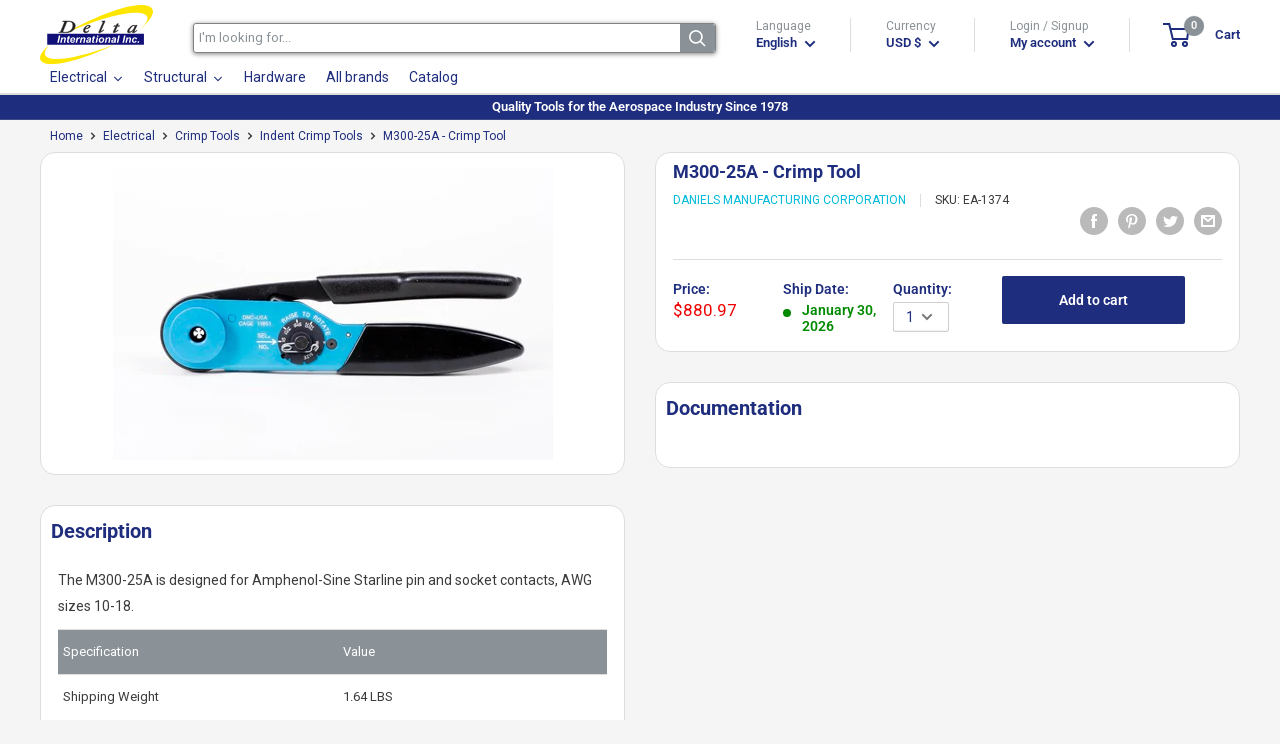

--- FILE ---
content_type: text/html; charset=utf-8
request_url: https://deltaintl.es/products/m300-25a
body_size: 70247
content:
<!doctype html>
<html class="no-js" lang="en">
  <head>
    <meta charset="utf-8"> 
    <meta http-equiv="X-UA-Compatible" content="IE=edge,chrome=1">
    <meta name="viewport" content="width=device-width, initial-scale=1.0, height=device-height, minimum-scale=1.0, maximum-scale=1.0">
    <meta name="theme-color" content="#00badb">
    
    <!-- Google tag (gtag.js) -->
    <script async src="https://www.googletagmanager.com/gtag/js?id=G-YS6G7RYS4F"></script>
    <script>
      window.dataLayer = window.dataLayer || [];
      function gtag(){dataLayer.push(arguments);}
      gtag('js', new Date());
    
      gtag('config', 'G-YS6G7RYS4F');
    </script><title>DMC M300-25A - Crimp Tool
</title><meta name="description" content="The M300-25A Crimp Tool by Daniels Manufacturing Corporation is one of the best Indent Crimp Tools from our Crimp Tools collection, sold by Delta Internation..."><link rel="canonical" href="https://deltaintl.es/products/m300-25a"><link rel="shortcut icon" href="//deltaintl.es/cdn/shop/files/favico_96x.png?v=1613220276" type="image/png"><link rel="preload" as="style" href="//deltaintl.es/cdn/shop/t/7/assets/theme.scss.css?v=71139662225059068211756912906">
    <meta property="og:type" content="product">
  <meta property="og:title" content="M300-25A - Crimp Tool"><meta property="og:image" content="http://cdn.deltaintl.com/webapp/api/product/image.php?q=c229a27462754ca9b670204d480a7e09_1024x.jpg%3Fv%3D1751482561">
	<meta property="og:image:secure_url" content="https://cdn.deltaintl.com/webapp/api/product/image.php?q=c229a27462754ca9b670204d480a7e09_1024x.jpg%3Fv%3D1751482561"><meta property="product:price:amount" content="880.97">
  <meta property="product:price:currency" content="USD"><meta property="og:description" content="The M300-25A Crimp Tool by Daniels Manufacturing Corporation is one of the best Indent Crimp Tools from our Crimp Tools collection, sold by Delta International Inc. The M300-25A is designed for Amphenol-Sine Starline pin and socket contacts, AWG sizes 10-18."><meta property="og:url" content="https://deltaintl.es/products/m300-25a">
<meta property="og:site_name" content="Delta International"><meta name="twitter:card" content="summary"><meta name="twitter:title" content="M300-25A - Crimp Tool">
  <meta name="twitter:description" content="The M300-25A is designed for Amphenol-Sine Starline pin and socket contacts, AWG sizes 10-18.

Specification
Value


Shipping Weight
1.64 LBS

  

Equivalent
Part Number


Pneumatic
WA27-300-25A


Battery
ME309B

">
  <meta name="twitter:image" content="https://deltaintl.es/cdn/shop/products/c229a27462754ca9b670204d480a7e09_600x600_crop_center.jpg?v=1751482561">
<link rel="preconnect" href="//fonts.shopifycdn.com">
    <link rel="dns-prefetch" href="//productreviews.shopifycdn.com">
    <link rel="dns-prefetch" href="//maps.googleapis.com">
    <link rel="dns-prefetch" href="//maps.gstatic.com">

    
 


 
 





 
<script>window.performance && window.performance.mark && window.performance.mark('shopify.content_for_header.start');</script><meta name="google-site-verification" content="-43Jof7pvwTCHZXOGTFMfYpOyGU92sExz5TthZZFiU0">
<meta id="shopify-digital-wallet" name="shopify-digital-wallet" content="/37317083267/digital_wallets/dialog">
<meta name="shopify-checkout-api-token" content="f3914d2ddb3d392951944208bc79d655">
<link rel="alternate" hreflang="x-default" href="https://deltaintl.com/products/m300-25a">
<link rel="alternate" hreflang="en" href="https://deltaintl.com/products/m300-25a">
<link rel="alternate" hreflang="es" href="https://deltaintl.com/es/products/m300-25a">
<link rel="alternate" hreflang="pt" href="https://deltaintl.com/pt/products/m300-25a">
<link rel="alternate" hreflang="pt-BR" href="https://deltaintl.com/pt-br/products/m300-25a">
<link rel="alternate" type="application/json+oembed" href="https://deltaintl.com/products/m300-25a.oembed">
<script async="async" data-src="/checkouts/internal/preloads.js?locale=en-US"></script>
<link rel="preconnect" href="https://shop.app" crossorigin="anonymous">
<script async="async" data-src="https://shop.app/checkouts/internal/preloads.js?locale=en-US&shop_id=37317083267" crossorigin="anonymous"></script>
<script id="apple-pay-shop-capabilities" type="application/json">{"shopId":37317083267,"countryCode":"US","currencyCode":"USD","merchantCapabilities":["supports3DS"],"merchantId":"gid:\/\/shopify\/Shop\/37317083267","merchantName":"Delta International","requiredBillingContactFields":["postalAddress","email","phone"],"requiredShippingContactFields":["postalAddress","email","phone"],"shippingType":"shipping","supportedNetworks":["visa","masterCard","amex","discover","elo","jcb"],"total":{"type":"pending","label":"Delta International","amount":"1.00"},"shopifyPaymentsEnabled":true,"supportsSubscriptions":true}</script>
<script id="shopify-features" type="application/json">{"accessToken":"f3914d2ddb3d392951944208bc79d655","betas":["rich-media-storefront-analytics"],"domain":"deltaintl.es","predictiveSearch":true,"shopId":37317083267,"locale":"en"}</script>
<script>var Shopify = Shopify || {};
Shopify.shop = "delta-international-inc.myshopify.com";
Shopify.locale = "en";
Shopify.currency = {"active":"USD","rate":"1.0"};
Shopify.country = "US";
Shopify.theme = {"name":"Warehouse | opt","id":98138194051,"schema_name":"Warehouse","schema_version":"1.8.2","theme_store_id":871,"role":"main"};
Shopify.theme.handle = "null";
Shopify.theme.style = {"id":null,"handle":null};
Shopify.cdnHost = "deltaintl.es/cdn";
Shopify.routes = Shopify.routes || {};
Shopify.routes.root = "/";</script>
<script type="module">!function(o){(o.Shopify=o.Shopify||{}).modules=!0}(window);</script>
<script>!function(o){function n(){var o=[];function n(){o.push(Array.prototype.slice.apply(arguments))}return n.q=o,n}var t=o.Shopify=o.Shopify||{};t.loadFeatures=n(),t.autoloadFeatures=n()}(window);</script>
<script>
  window.ShopifyPay = window.ShopifyPay || {};
  window.ShopifyPay.apiHost = "shop.app\/pay";
  window.ShopifyPay.redirectState = null;
</script>
<script id="shop-js-analytics" type="application/json">{"pageType":"product"}</script>
<script defer="defer" async type="module" data-src="//deltaintl.es/cdn/shopifycloud/shop-js/modules/v2/client.init-shop-cart-sync_BT-GjEfc.en.esm.js"></script>
<script defer="defer" async type="module" data-src="//deltaintl.es/cdn/shopifycloud/shop-js/modules/v2/chunk.common_D58fp_Oc.esm.js"></script>
<script defer="defer" async type="module" data-src="//deltaintl.es/cdn/shopifycloud/shop-js/modules/v2/chunk.modal_xMitdFEc.esm.js"></script>
<script type="module">
  await import("//deltaintl.es/cdn/shopifycloud/shop-js/modules/v2/client.init-shop-cart-sync_BT-GjEfc.en.esm.js");
await import("//deltaintl.es/cdn/shopifycloud/shop-js/modules/v2/chunk.common_D58fp_Oc.esm.js");
await import("//deltaintl.es/cdn/shopifycloud/shop-js/modules/v2/chunk.modal_xMitdFEc.esm.js");

  window.Shopify.SignInWithShop?.initShopCartSync?.({"fedCMEnabled":true,"windoidEnabled":true});

</script>
<script>
  window.Shopify = window.Shopify || {};
  if (!window.Shopify.featureAssets) window.Shopify.featureAssets = {};
  window.Shopify.featureAssets['shop-js'] = {"shop-cart-sync":["modules/v2/client.shop-cart-sync_DZOKe7Ll.en.esm.js","modules/v2/chunk.common_D58fp_Oc.esm.js","modules/v2/chunk.modal_xMitdFEc.esm.js"],"init-fed-cm":["modules/v2/client.init-fed-cm_B6oLuCjv.en.esm.js","modules/v2/chunk.common_D58fp_Oc.esm.js","modules/v2/chunk.modal_xMitdFEc.esm.js"],"shop-cash-offers":["modules/v2/client.shop-cash-offers_D2sdYoxE.en.esm.js","modules/v2/chunk.common_D58fp_Oc.esm.js","modules/v2/chunk.modal_xMitdFEc.esm.js"],"shop-login-button":["modules/v2/client.shop-login-button_QeVjl5Y3.en.esm.js","modules/v2/chunk.common_D58fp_Oc.esm.js","modules/v2/chunk.modal_xMitdFEc.esm.js"],"pay-button":["modules/v2/client.pay-button_DXTOsIq6.en.esm.js","modules/v2/chunk.common_D58fp_Oc.esm.js","modules/v2/chunk.modal_xMitdFEc.esm.js"],"shop-button":["modules/v2/client.shop-button_DQZHx9pm.en.esm.js","modules/v2/chunk.common_D58fp_Oc.esm.js","modules/v2/chunk.modal_xMitdFEc.esm.js"],"avatar":["modules/v2/client.avatar_BTnouDA3.en.esm.js"],"init-windoid":["modules/v2/client.init-windoid_CR1B-cfM.en.esm.js","modules/v2/chunk.common_D58fp_Oc.esm.js","modules/v2/chunk.modal_xMitdFEc.esm.js"],"init-shop-for-new-customer-accounts":["modules/v2/client.init-shop-for-new-customer-accounts_C_vY_xzh.en.esm.js","modules/v2/client.shop-login-button_QeVjl5Y3.en.esm.js","modules/v2/chunk.common_D58fp_Oc.esm.js","modules/v2/chunk.modal_xMitdFEc.esm.js"],"init-shop-email-lookup-coordinator":["modules/v2/client.init-shop-email-lookup-coordinator_BI7n9ZSv.en.esm.js","modules/v2/chunk.common_D58fp_Oc.esm.js","modules/v2/chunk.modal_xMitdFEc.esm.js"],"init-shop-cart-sync":["modules/v2/client.init-shop-cart-sync_BT-GjEfc.en.esm.js","modules/v2/chunk.common_D58fp_Oc.esm.js","modules/v2/chunk.modal_xMitdFEc.esm.js"],"shop-toast-manager":["modules/v2/client.shop-toast-manager_DiYdP3xc.en.esm.js","modules/v2/chunk.common_D58fp_Oc.esm.js","modules/v2/chunk.modal_xMitdFEc.esm.js"],"init-customer-accounts":["modules/v2/client.init-customer-accounts_D9ZNqS-Q.en.esm.js","modules/v2/client.shop-login-button_QeVjl5Y3.en.esm.js","modules/v2/chunk.common_D58fp_Oc.esm.js","modules/v2/chunk.modal_xMitdFEc.esm.js"],"init-customer-accounts-sign-up":["modules/v2/client.init-customer-accounts-sign-up_iGw4briv.en.esm.js","modules/v2/client.shop-login-button_QeVjl5Y3.en.esm.js","modules/v2/chunk.common_D58fp_Oc.esm.js","modules/v2/chunk.modal_xMitdFEc.esm.js"],"shop-follow-button":["modules/v2/client.shop-follow-button_CqMgW2wH.en.esm.js","modules/v2/chunk.common_D58fp_Oc.esm.js","modules/v2/chunk.modal_xMitdFEc.esm.js"],"checkout-modal":["modules/v2/client.checkout-modal_xHeaAweL.en.esm.js","modules/v2/chunk.common_D58fp_Oc.esm.js","modules/v2/chunk.modal_xMitdFEc.esm.js"],"shop-login":["modules/v2/client.shop-login_D91U-Q7h.en.esm.js","modules/v2/chunk.common_D58fp_Oc.esm.js","modules/v2/chunk.modal_xMitdFEc.esm.js"],"lead-capture":["modules/v2/client.lead-capture_BJmE1dJe.en.esm.js","modules/v2/chunk.common_D58fp_Oc.esm.js","modules/v2/chunk.modal_xMitdFEc.esm.js"],"payment-terms":["modules/v2/client.payment-terms_Ci9AEqFq.en.esm.js","modules/v2/chunk.common_D58fp_Oc.esm.js","modules/v2/chunk.modal_xMitdFEc.esm.js"]};
</script>
<script>(function() {
  var isLoaded = false;
  function asyncLoad() {
    if (isLoaded) return;
    isLoaded = true;
    var urls = ["https:\/\/acp-magento.appspot.com\/js\/acp-magento.js?v=2\u0026mode=shopify\u0026UUID=7e5c5280-6566-4050-881b-44ab7e381789\u0026store=37317083267\u0026shop=delta-international-inc.myshopify.com","https:\/\/cdn1.stamped.io\/files\/widget.min.js?shop=delta-international-inc.myshopify.com"];
    for (var i = 0; i < urls.length; i++) {
      var s = document.createElement('script');
      s.type = 'text/javascript';
      s.async = true;
      s.src = urls[i];
      var x = document.getElementsByTagName('script')[0];
      x.parentNode.insertBefore(s, x);
    }
  };
  document.addEventListener('StartAsyncLoading',function(event){asyncLoad();});if(window.attachEvent) {
    window.attachEvent('onload', function(){});
  } else {
    window.addEventListener('load', function(){}, false);
  }
})();</script>
<script id="__st">var __st={"a":37317083267,"offset":-18000,"reqid":"bafe9053-8b2b-4e5d-bdaa-d96b077a3aed-1769141354","pageurl":"deltaintl.es\/products\/m300-25a","u":"71d65b333b64","p":"product","rtyp":"product","rid":5179685437571};</script>
<script>window.ShopifyPaypalV4VisibilityTracking = true;</script>
<script id="captcha-bootstrap">!function(){'use strict';const t='contact',e='account',n='new_comment',o=[[t,t],['blogs',n],['comments',n],[t,'customer']],c=[[e,'customer_login'],[e,'guest_login'],[e,'recover_customer_password'],[e,'create_customer']],r=t=>t.map((([t,e])=>`form[action*='/${t}']:not([data-nocaptcha='true']) input[name='form_type'][value='${e}']`)).join(','),a=t=>()=>t?[...document.querySelectorAll(t)].map((t=>t.form)):[];function s(){const t=[...o],e=r(t);return a(e)}const i='password',u='form_key',d=['recaptcha-v3-token','g-recaptcha-response','h-captcha-response',i],f=()=>{try{return window.sessionStorage}catch{return}},m='__shopify_v',_=t=>t.elements[u];function p(t,e,n=!1){try{const o=window.sessionStorage,c=JSON.parse(o.getItem(e)),{data:r}=function(t){const{data:e,action:n}=t;return t[m]||n?{data:e,action:n}:{data:t,action:n}}(c);for(const[e,n]of Object.entries(r))t.elements[e]&&(t.elements[e].value=n);n&&o.removeItem(e)}catch(o){console.error('form repopulation failed',{error:o})}}const l='form_type',E='cptcha';function T(t){t.dataset[E]=!0}const w=window,h=w.document,L='Shopify',v='ce_forms',y='captcha';let A=!1;((t,e)=>{const n=(g='f06e6c50-85a8-45c8-87d0-21a2b65856fe',I='https://cdn.shopify.com/shopifycloud/storefront-forms-hcaptcha/ce_storefront_forms_captcha_hcaptcha.v1.5.2.iife.js',D={infoText:'Protected by hCaptcha',privacyText:'Privacy',termsText:'Terms'},(t,e,n)=>{const o=w[L][v],c=o.bindForm;if(c)return c(t,g,e,D).then(n);var r;o.q.push([[t,g,e,D],n]),r=I,A||(h.body.append(Object.assign(h.createElement('script'),{id:'captcha-provider',async:!0,src:r})),A=!0)});var g,I,D;w[L]=w[L]||{},w[L][v]=w[L][v]||{},w[L][v].q=[],w[L][y]=w[L][y]||{},w[L][y].protect=function(t,e){n(t,void 0,e),T(t)},Object.freeze(w[L][y]),function(t,e,n,w,h,L){const[v,y,A,g]=function(t,e,n){const i=e?o:[],u=t?c:[],d=[...i,...u],f=r(d),m=r(i),_=r(d.filter((([t,e])=>n.includes(e))));return[a(f),a(m),a(_),s()]}(w,h,L),I=t=>{const e=t.target;return e instanceof HTMLFormElement?e:e&&e.form},D=t=>v().includes(t);t.addEventListener('submit',(t=>{const e=I(t);if(!e)return;const n=D(e)&&!e.dataset.hcaptchaBound&&!e.dataset.recaptchaBound,o=_(e),c=g().includes(e)&&(!o||!o.value);(n||c)&&t.preventDefault(),c&&!n&&(function(t){try{if(!f())return;!function(t){const e=f();if(!e)return;const n=_(t);if(!n)return;const o=n.value;o&&e.removeItem(o)}(t);const e=Array.from(Array(32),(()=>Math.random().toString(36)[2])).join('');!function(t,e){_(t)||t.append(Object.assign(document.createElement('input'),{type:'hidden',name:u})),t.elements[u].value=e}(t,e),function(t,e){const n=f();if(!n)return;const o=[...t.querySelectorAll(`input[type='${i}']`)].map((({name:t})=>t)),c=[...d,...o],r={};for(const[a,s]of new FormData(t).entries())c.includes(a)||(r[a]=s);n.setItem(e,JSON.stringify({[m]:1,action:t.action,data:r}))}(t,e)}catch(e){console.error('failed to persist form',e)}}(e),e.submit())}));const S=(t,e)=>{t&&!t.dataset[E]&&(n(t,e.some((e=>e===t))),T(t))};for(const o of['focusin','change'])t.addEventListener(o,(t=>{const e=I(t);D(e)&&S(e,y())}));const B=e.get('form_key'),M=e.get(l),P=B&&M;t.addEventListener('DOMContentLoaded',(()=>{const t=y();if(P)for(const e of t)e.elements[l].value===M&&p(e,B);[...new Set([...A(),...v().filter((t=>'true'===t.dataset.shopifyCaptcha))])].forEach((e=>S(e,t)))}))}(h,new URLSearchParams(w.location.search),n,t,e,['guest_login'])})(!0,!0)}();</script>
<script integrity="sha256-4kQ18oKyAcykRKYeNunJcIwy7WH5gtpwJnB7kiuLZ1E=" data-source-attribution="shopify.loadfeatures" defer="defer" data-src="//deltaintl.es/cdn/shopifycloud/storefront/assets/storefront/load_feature-a0a9edcb.js" crossorigin="anonymous"></script>
<script crossorigin="anonymous" defer="defer" data-src="//deltaintl.es/cdn/shopifycloud/storefront/assets/shopify_pay/storefront-65b4c6d7.js?v=20250812"></script>
<script data-source-attribution="shopify.dynamic_checkout.dynamic.init">var Shopify=Shopify||{};Shopify.PaymentButton=Shopify.PaymentButton||{isStorefrontPortableWallets:!0,init:function(){window.Shopify.PaymentButton.init=function(){};var t=document.createElement("script");t.data-src="https://deltaintl.es/cdn/shopifycloud/portable-wallets/latest/portable-wallets.en.js",t.type="module",document.head.appendChild(t)}};
</script>
<script data-source-attribution="shopify.dynamic_checkout.buyer_consent">
  function portableWalletsHideBuyerConsent(e){var t=document.getElementById("shopify-buyer-consent"),n=document.getElementById("shopify-subscription-policy-button");t&&n&&(t.classList.add("hidden"),t.setAttribute("aria-hidden","true"),n.removeEventListener("click",e))}function portableWalletsShowBuyerConsent(e){var t=document.getElementById("shopify-buyer-consent"),n=document.getElementById("shopify-subscription-policy-button");t&&n&&(t.classList.remove("hidden"),t.removeAttribute("aria-hidden"),n.addEventListener("click",e))}window.Shopify?.PaymentButton&&(window.Shopify.PaymentButton.hideBuyerConsent=portableWalletsHideBuyerConsent,window.Shopify.PaymentButton.showBuyerConsent=portableWalletsShowBuyerConsent);
</script>
<script data-source-attribution="shopify.dynamic_checkout.cart.bootstrap">document.addEventListener("DOMContentLoaded",(function(){function t(){return document.querySelector("shopify-accelerated-checkout-cart, shopify-accelerated-checkout")}if(t())Shopify.PaymentButton.init();else{new MutationObserver((function(e,n){t()&&(Shopify.PaymentButton.init(),n.disconnect())})).observe(document.body,{childList:!0,subtree:!0})}}));
</script>
<script id='scb4127' type='text/javascript' async='' data-src='https://deltaintl.es/cdn/shopifycloud/privacy-banner/storefront-banner.js'></script><link id="shopify-accelerated-checkout-styles" rel="stylesheet" media="screen" href="https://deltaintl.es/cdn/shopifycloud/portable-wallets/latest/accelerated-checkout-backwards-compat.css" crossorigin="anonymous">
<style id="shopify-accelerated-checkout-cart">
        #shopify-buyer-consent {
  margin-top: 1em;
  display: inline-block;
  width: 100%;
}

#shopify-buyer-consent.hidden {
  display: none;
}

#shopify-subscription-policy-button {
  background: none;
  border: none;
  padding: 0;
  text-decoration: underline;
  font-size: inherit;
  cursor: pointer;
}

#shopify-subscription-policy-button::before {
  box-shadow: none;
}

      </style>

<script>window.performance && window.performance.mark && window.performance.mark('shopify.content_for_header.end');</script>
    

    
<script type="application/ld+json">
    {
        "@context": "https://schema.org",
        "@type": "Store",
        "name": "Delta International",
        "url": "https://deltaintl.es",
        "description": "Tools for the aerospace industry. OEM Tools, MRO Tools, Aircraft Manufacturing, Aircraft Tools, Pneumatic Tools, Riveting Tools, Installation Tools, Aircraft...",
        "logo": "https://cdn.shopify.com/s/files/1/0373/1708/3267/files/Logo_Header.png?v=1602076533",
        "image": "https://cdn.shopify.com/s/files/1/0373/1708/3267/files/Logo_Header.png?v=1602076533",
        "sameAs": ["https://www.facebook.com/DeltaIntlInc"],"address": {
            "@type": "PostalAddress",
            "streetAddress": "4856 SW 72 Ave",
            "addressLocality": "Miami",
            "addressRegion": "Florida",
            "postalCode": "33155",
            "addressCountry": "United States"
        },
        "priceRange": "$$",
        "telephone": "3056656573","aggregateRating": {
            "@type": "AggregateRating",
            "ratingValue": "5",
            "ratingCount": "1"
        },
        "geo": {
            "@type": "GeoCoordinates",
            "latitude": 25.724598,
            "longitude": -80.311686
        }
    }
</script>
  <script type="application/ld+json">
  {
    "@context": "http://schema.org",
    "@type": "Product",
    "offers": [{
          "@type": "Offer",
          "name": "Default Title","availability": "https://schema.org/PreOrder","price": 880.97,
          "priceCurrency": "USD",
          "priceValidUntil": "2026-02-01","sku": "EA-1374","url": "https://deltaintl.es/products/m300-25a?variant=34280345534595"
        }
],
      "mpn": "M300-25A",
    "brand": {
      "name": "Daniels Manufacturing Corporation"
    },
    "name": "M300-25A - Crimp Tool",
	 
    "description": "The M300-25A Crimp Tool by Daniels Manufacturing Corporation is one of the best Indent Crimp Tools from our Crimp Tools collection, sold by Delta Internation...",
	 
    "category": "Crimp Tools",
    "url": "https://deltaintl.es/products/m300-25a",
    "sku": "EA-1374",
    "image": {
      "@type": "ImageObject","url": "https://cdn.deltaintl.com/webapp/api/product/image.php?q=c229a27462754ca9b670204d480a7e09_1024x1024.jpg%3Fv%3D1751482561",
      "image": "https://cdn.deltaintl.com/webapp/api/product/image.php?q=c229a27462754ca9b670204d480a7e09_1024x1024.jpg%3Fv%3D1751482561","name": "M300-25A - Crimp Tool",
      "width": "1024",
      "height": "1024"
    }

	
 
	,"aggregateRating": {
 	 "@type": "AggregateRating",
 	 "ratingValue": 5,
 	 "reviewCount": 1
	}
  }
  </script>




    

    <script>
      // This allows to expose several variables to the global scope, to be used in scripts
      window.theme = {
        pageType: "product",
        cartCount: 0,
        moneyFormat: "${{amount}}",
        moneyWithCurrencyFormat: "${{amount}} USD",
        showDiscount: false,
        discountMode: "saving",
        searchMode: "product",
        cartType: "drawer"
      };

      window.routes = {
        rootUrl: "\/",
        cartUrl: "\/cart",
        cartAddUrl: "\/cart\/add",
        cartChangeUrl: "\/cart\/change",
        searchUrl: "\/search",
        productRecommendationsUrl: "\/recommendations\/products"
      };

      window.languages = {
        collectionOnSaleLabel: "Save {{savings}}",
        productFormUnavailable: "Unavailable",
        productFormAddToCart: "Add to cart",
        productFormSoldOut: "Sold out",
        shippingEstimatorNoResults: "No shipping could be found for your address.",
        shippingEstimatorOneResult: "There is one shipping rate for your address:",
        shippingEstimatorMultipleResults: "There are {{count}} shipping rates for your address:",
        shippingEstimatorErrors: "There are some errors:"
      };

      window.lazySizesConfig = {
        loadHidden: false,
        hFac: 0.8,
        expFactor: 3,
        customMedia: {
          '--phone': '(max-width: 640px)',
          '--tablet': '(min-width: 641px) and (max-width: 1023px)',
          '--lap': '(min-width: 1024px)'
        }
      };

      document.documentElement.className = document.documentElement.className.replace('no-js', 'js');
    </script>

    <script src="https://code.jquery.com/jquery-3.5.1.min.js" integrity="sha256-9/aliU8dGd2tb6OSsuzixeV4y/faTqgFtohetphbbj0=" crossorigin="anonymous"></script>
    <script src="https://cdn.jsdelivr.net/npm/jquery-validation@1.19.3/dist/jquery.validate.min.js" crossorigin="anonymous"></script>



    <script src="//deltaintl.es/cdn/shop/t/7/assets/libs.min.js?v=141095812039519903031605200069" defer></script>
    <script src="//deltaintl.es/cdn/shop/t/7/assets/theme.min.js?v=136109282511134679311605200076" defer></script>
    <script src="//deltaintl.es/cdn/shop/t/7/assets/custom.js?v=90373254691674712701605200064" defer></script>
    <link rel="stylesheet" href="//deltaintl.es/cdn/shop/t/7/assets/flexslider.css?id=127&v=102932176754295205341620746133">
    <link rel="stylesheet" href="//deltaintl.es/cdn/shop/t/7/assets/theme.scss.css?v=71139662225059068211756912906">
    <link rel="stylesheet" href="//maxcdn.bootstrapcdn.com/font-awesome/4.2.0/css/font-awesome.min.css">
    <script>
      (function () {
        window.onpageshow = function() {
          // We force re-freshing the cart content onpageshow, as most browsers will serve a cache copy when hitting the
          // back button, which cause staled data
          document.documentElement.dispatchEvent(new CustomEvent('cart:refresh', {
            bubbles: true
          }));
        };
      })();
    </script>

    <script src="//deltaintl.es/cdn/shop/t/7/assets/qikify-navigator.js?v=59428191927735202471611683535" type="text/javascript"></script>

    
    
<!-- BEGIN app block: shopify://apps/sa-request-a-quote/blocks/app-embed-block/56d84fcb-37c7-4592-bb51-641b7ec5eef0 -->


<script type="text/javascript">
    var config = {"settings":{"app_url":"https:\/\/quote.samita.io","shop_url":"delta-international-inc.myshopify.com","domain":"deltaintl.com","plan":"PRO","new_frontend":1,"new_setting":1,"front_shop_url":"deltaintl.com","search_template_created":"true","collection_enable":1,"product_enable":1,"rfq_page":"request-for-quote","rfq_history":"quotes-history","lang_translations":[],"lang_translationsFormbuilder":[],"selector":{"productForm":[".home-product form[action*=\"\/cart\/add\"]",".shop-product form[action*=\"\/cart\/add\"]","#shopify-section-featured-product form[action*=\"\/cart\/add\"]","form.apb-product-form",".product-form__buy-buttons form[action*=\"\/cart\/add\"]","product-form form[action*=\"\/cart\/add\"]",".product-form form[action*=\"\/cart\/add\"]",".product-page form[action*=\"\/cart\/add\"]",".product-add form[action*=\"\/cart\/add\"]","[id*=\"ProductSection--\"] form[action*=\"\/cart\/add\"]","form#add-to-cart-form","form.sf-cart__form","form.productForm","form.product-form","form.product-single__form","form.shopify-product-form:not(#product-form-installment)","form.atc-form","form.atc-form-mobile","form[action*=\"\/cart\/add\"]:not([hidden]):not(#product-form-installment)"],"addtocart_selector":"#shopify_add_to_cart,.product-form .btn-cart,.js-product-button-add-to-cart,.shopify-product-form .btn-addtocart,#product-add-to-cart,.shopify-product-form .add_to_cart,.product-details__add-to-cart-button,.shopify-product-form .product-submit,.product-form__cart-buttons,.shopify-product-form input[type=\"submit\"],.js-product-form button[type=\"submit\"],form.product-purchase-form button[type=\"submit\"],#addToCart,#AddToCart,[data-btn-type=\"add-to-cart\"],.default-cart-button__button,.shopify-product-form button[data-add-to-cart],form[data-product-form] .add-to-cart-btn,.product__submit__add,.product-form .add-to-cart-button,.product-form__cart-submit,.shopify-product-form button[data-product-add],#AddToCart--product-template,.product-buy-buttons--cta,.product-form__add-btn,form[data-type=\"add-to-cart-form\"] .product__add-to-cart,.productForm .productForm-submit,.ProductForm__AddToCart,.shopify-product-form .btn--add-to-cart,.ajax-product-form button[data-add-to-cart],.shopify-product-form .product__submit__add,form[data-product-form] .add-to-cart,.product-form .product__submit__add,.shopify-product-form button[type=\"submit\"][data-add-button],.product-form .product-form__add-button,.product-form__submit,.product-single__form .add-to-cart,form#AddToCartForm button#AddToCart,form.shopify-product-form button.add-to-cart,form[action*=\"\/cart\/add\"] [name=\"add\"],form[action*=\"\/cart\/add\"] button#AddToCartDesk, form[data-product-form] button[data-product-add], .product-form--atc-button[data-product-atc], .globo-validationForm, button.single_add_to_cart_button, input#AddToCart-product-template, button[data-action=\"add-to-cart\"], .product-details-wrapper .add-to-cart input, form.product-menu-form .product-menu-button[data-product-menu-button-atc], .product-add input#AddToCart, #product-content #add-to-cart #addToCart, .product-form-submit-wrap .add-to-cart-button, .productForm-block .productForm-submit, .btn-wrapper-c .add, .product-submit input.add-to-cart, .form-element-quantity-submit .form-element-submit-button, .quantity-submit-row__submit input, form#AddToCartForm .product-add input#addToCart, .product__form .product__add-to-cart, #product-description form .product-add .add, .product-add input.button.product-add-available, .globo__validation-default, #product-area .product-details-wrapper .options .selector-wrapper .submit,.product_type_simple add_to_cart_button,.pr_atc,.js-product-button-add-to-cart,.product-cta,.tt-btn-addtocart,.product-card-interaction,.product-item__quick-form,.product--quick-add,.btn--quick[data-add-to-cart],.product-card-btn__btn,.productitem--action-atc,.quick-add-btn,.quick-add-button,.product-item__quick-add-button,add-to-cart,.cartButton,.product_after_shop_loop_buttons,.quick-buy-product-form .pb-button-shadow,.product-form__submit,.quick-add__submit,.product__submit__add,form #AddToCart-product-template, form #AddToCart, form #addToCart-product-template, form .product__add-to-cart-button, form .product-form__cart-submit, form .add-to-cart, form .cart-functions \u003e button, form .productitem--action-atc, form .product-form--atc-button, form .product-menu-button-atc, form .product__add-to-cart, form .add-to-cart-button, form #addToCart, form .product-detail__form__action \u003e button, form .product-form-submit-wrap \u003e input, form .product-form input[type=\"submit\"], form input.submit, form .add_to_cart, form .product-item-quick-shop, form #add-to-cart, form .productForm-submit, form .add-to-cart-btn, form .product-single__add-btn, form .quick-add--add-button, form .product-page--add-to-cart, form .addToCart, form .product-form .form-actions, form .button.add, form button#add, form .addtocart, form .AddtoCart, form .product-add input.add, form button#purchase, form[action*=\"\/cart\/add\"] button[type=\"submit\"], form .product__form button[type=\"submit\"], form #AddToCart--product-template","addToCartTextElement":"[data-add-to-cart-text], [data-button-text], .button-text, *:not(.icon):not(.spinner):not(.no-js):not(.spinner-inner-1):not(.spinner-inner-2):not(.spinner-inner-3)","collectionProductForm":".spf-product__form, form[action*=\"\/cart\/add\"]","collectionAddToCartSelector":".collectionPreorderAddToCartBtn, [type=\"submit\"]:not(.quick-add__submit), [name=\"add\"]:not(.quick-add__submit), .add-to-cart-btn, .pt-btn-addtocart, .js-add-to-cart, .tt-btn-addtocart, .spf-product__form-btn-addtocart, .ProductForm__AddToCart, button.gt_button.gt_product-button--add-to-cart, .button--addToCart","productCollectionItem":"ul#product-grid \u003e li, .grid__item, .product-item, .card \u003e .card__content .card__information,.collection-product-card,.sf__pcard,.product-item__content,.products .product-col,.pr_list_item,.pr_grid_item,.product-wrap,.tt-layout-product-item .tt-product,.products-grid .grid-item,.product-grid .indiv-product, .product-list [data-product-item],.product-list .product-block,.collection-products .collection-product,.collection__grid-loop .product-index,.product-thumbnail[data-product-thumbnail],.filters-results .product-list .card,.product-loop .product-index,#main-collection-product-grid .product-index,.collection-container .product,.featured-collection .product,.collection__grid-item,.collection-product,[data-product-grid-item],.product-grid-item.product-grid-item--featured,.collection__products .product-grid-item, .collection-alternating-product,.product-list-item, .collection-product-grid [class*=\"column\"],.collection-filters .product-grid-item, .featured-collection__content .featured-collection__item,.collection-grid .grid-item.grid-product,#CollectionProductGrid .collection-list li,.collection__products .product-item,.collection__products .product-item,#main-collection-product-grid .product-loop__item,.product-loop .product-loop__item, .products #ajaxSection c:not(.card-price),#main-collection-products .product,.grid.gap-theme \u003e li,.mainCollectionProductGrid .grid .block-product,.collection-grid-main .items-start \u003e .block, .s-collection__products .c-product-item,.products-grid .product,[data-section-type=\"collection\"] .group.block,.blocklayout .block.product,.sf__pcard,.product-grid .product-block,.product-list .product-block .product-block__inner, .collection.grid .product-item .product-item__wrapper,.collection--body--grid .product--root,.o-layout__item .product-card,.productgrid--items .productgrid--item .productitem,.box__collection,.collection-page__product,.collection-grid__row .product-block .product-block__inner,.ProductList .Grid__Cell .ProductItem .ProductItem__Wrapper,.items .item .item__inner,.grid-flex .product-block,.product-loop .product,.collection__products .product-tile,.product-list .product-item, .product-grid .grid-item .grid-item__content,.collection .product-item, .collection__grid .product-card .product-card-info,.collection-list .block,.collection__products .product-item,.product--root[data-product-view=grid],.grid__wrapper .product-loop__item,.collection__list-item, #CollectionSection .grid-uniform .grid-item, #shopify-section-collection-template .product-item, .collections__products .featured-collections__item, .collection-grid-section:not(.shopify-section),.spf-product-card,.product-grid-item,.productitem, .type-product-grid-item, .product-details, .featured-product-content","productCollectionHref":"h3[data-href*=\"\/products\/\"], div[data-href*=\"\/products\/\"], a.product-block__link[href*=\"\/products\/\"], a.indiv-product__link[href*=\"\/products\/\"], a.thumbnail__link[href*=\"\/products\/\"], a.product-item__link[href*=\"\/products\/\"], a.product-card__link[href*=\"\/products\/\"], a.product-card-link[href*=\"\/products\/\"], a.product-block__image__link[href*=\"\/products\/\"], a.stretched-link[href*=\"\/products\/\"], a.grid-product__link[href*=\"\/products\/\"], a.product-grid-item--link[href*=\"\/products\/\"], a.product-link[href*=\"\/products\/\"], a.product__link[href*=\"\/products\/\"], a.full-unstyled-link[href*=\"\/products\/\"], a.grid-item__link[href*=\"\/products\/\"], a.grid-product__link[href*=\"\/products\/\"], a[data-product-page-link][href*=\"\/products\/\"], a[href*=\"\/products\/\"]:not(.logo-bar__link,.ButtonGroup__Item.Button,.menu-promotion__link,.site-nav__link,.mobile-nav__link,.hero__sidebyside-image-link,.announcement-link,.breadcrumbs-list__link,.single-level-link,.d-none,.icon-twitter,.icon-facebook,.icon-pinterest,#btn,.list-menu__item.link.link--tex,.btnProductQuickview,.index-banner-slides-each,.global-banner-switch,.sub-nav-item-link,.announcement-bar__link)","quickViewSelector":".productitem--actions, a.quickview-icon.quickview, .qv-icon, .previewer-button, .sca-qv-button, .product-item__action-button[data-action=\"open-modal\"], .boost-pfs-quickview-btn, .collection-product[data-action=\"show-product\"], button.product-item__quick-shop-button, .product-item__quick-shop-button-wrapper, .open-quick-view, .product-item__action-button[data-action=\"open-modal\"], .tt-btn-quickview, .product-item-quick-shop .available, .quickshop-trigger, .productitem--action-trigger:not(.productitem--action-atc), .quick-product__btn, .thumbnail, .quick_shop, a.sca-qv-button, .overlay, .quick-view, .open-quick-view, [data-product-card-link], a[rel=\"quick-view\"], a.quick-buy, div.quickview-button \u003e a, .block-inner a.more-info, .quick-shop-modal-trigger, a.quick-view-btn, a.spo-quick-view, div.quickView-button, a.product__label--quick-shop, span.trigger-quick-view, a.act-quickview-button, a.product-modal, [data-quickshop-full], [data-quickshop-slim], [data-quickshop-trigger], .quick_view_btn, .js-quickview-trigger, [id*=\"quick-add-template\"], .js-quickbuy-button","quickViewProductForm":"form[action*=\"\/cart\/add\"], .qv-form, .qview-form, .description-wrapper_content, .wx-product-wrapper, #sca-qv-add-item-form, .product-form, #boost-pfs-quickview-cart-form, .product.preview .shopify-product-form, .product-details__form, .gfqv-product-form, #ModalquickView form#modal_quick_view, .quick_view_form, .product_form, .quick-buy__product-form, .quick-shop-modal form[action*=\"\/cart\/add\"], #quick-shop-modal form[action*=\"\/cart\/add\"], .white-popup.quick-view form[action*=\"\/cart\/add\"], .quick-view form[action*=\"\/cart\/add\"], [id*=\"QuickShopModal-\"] form[action*=\"\/cart\/add\"], .quick-shop.active form[action*=\"\/cart\/add\"], .quick-view-panel form[action*=\"\/cart\/add\"], .content.product.preview form[action*=\"\/cart\/add\"], .quickView-wrap form[action*=\"\/cart\/add\"], .quick-modal form[action*=\"\/cart\/add\"], #colorbox form[action*=\"\/cart\/add\"], .product-quick-view form[action*=\"\/cart\/add\"], .quickform, .modal--quickshop-full, .modal--quickshop form[action*=\"\/cart\/add\"], .quick-shop-form, .fancybox-inner form[action*=\"\/cart\/add\"], #quick-view-modal form[action*=\"\/cart\/add\"], [data-product-modal] form[action*=\"\/cart\/add\"], .modal--quick-shop.modal--is-active form[action*=\"\/cart\/add\"]","searchResultSelector":".predictive-search, .search__results__products, .search-bar__results, .predictive-search-results, #PredictiveResults, .search-results-panel, .search-flydown--results, .header-search-results-wrapper, .main_search__popup","searchResultItemSelector":".predictive-search__list-item, .predictive-search__results-list li, ul li, .product-item, .search-bar__results-products .mini-product, .search__product-loop li, .grid-item, .grid-product, .search--result-group .row, .search-flydown--product, .predictive-search-group .grid, .main-search-result, .search-result","price_selector":"span.price, .price.product__price, .sf__pcard-price,.shopify-Price-amount,#price_ppr,.product-page-info__price,.tt-price,.price-box,.product__price-container,.product-meta__price-list-container,.product-item-meta__price-list-container,.collection-product-price,.product__grid__price,.product-grid-item__price,.product-price--wrapper,.price__current,.product-loop-element__price,.product-block__price,[class*=\"product-card-price\"],.ProductMeta__PriceList,.ProductItem__PriceList,.product-detail__price,.price_wrapper,.product__price__wrap,[data-price-wrapper],.product-item__price-list,.product-single__prices,.product-block--price,.product-page--pricing,.current-price,.product-prices,.product-card-prices,.product-price-block,product-price-root,.product--price-container,.product-form__prices,.product-loop__price,.card-price,.product-price-container,.product_after_shop_loop_price,.main-product__price,.product-block-price,span[data-product-price],.block-price,product-price,.price-wrapper,.price__container,#ProductPrice-product-template,#ProductPrice,.product-price,.product__price—reg,#productPrice-product-template,.product__current-price,.product-thumb-caption-price-current,.product-item-caption-price-current,.grid-product__price,.product__price,span.price:not(.mini-cart__content .price),span.product-price,.productitem--price,.product-pricing,span.money,.product-item__price,.product-list-item-price,p.price,div.price,.product-meta__prices,div.product-price,span#price,.price.money,h3.price,a.price,.price-area,.product-item-price,.pricearea,.collectionGrid .collectionBlock-info \u003e p,#ComparePrice,.product--price-wrapper,.product-page--price-wrapper,.color--shop-accent.font-size--s.t--meta.f--main,.ComparePrice,.ProductPrice,.prodThumb .title span:last-child,.product-single__price-product-template,.product-info-price,.price-money,.prod-price,#price-field,.product-grid--price,.prices,.pricing,#product-price,.money-styling,.compare-at-price,.product-item--price,.card__price,.product-card__price,.product-price__price,.product-item__price-wrapper,.product-single__price,.grid-product__price-wrap,a.grid-link p.grid-link__meta,dl.price,.mini-product__price,.predictive-search__price","buynow_selector":".shopify-payment-button","quantity_selector":"[name=\"quantity\"], input.quantity, [name=\"qty\"]","variantSelector":".product-form__variants, .ga-product_variant_select, select[name=\"id\"], input[name=\"id\"], .qview-variants \u003e select, select[name=\"id[]\"], input[name=\"grfqId\"], select[name=\"idGlobo\"]","variantActivator":".product-form__chip-wrapper, .product__swatches [data-swatch-option], .swatch__container .swatch__option, .gf_swatches .gf_swatch, .product-form__controls-group-options select, ul.clickyboxes li, .pf-variant-select, ul.swatches-select li, .product-options__value, .form-check-swatch, button.btn.swatch select.product__variant, .pf-container a, button.variant.option, ul.js-product__variant--container li, .variant-input, .product-variant \u003e ul \u003e li  ,.input--dropdown, .HorizontalList \u003e li, .product-single__swatch__item, .globo-swatch-list ul.value \u003e .select-option, .form-swatch-item, .selector-wrapper select, select.pf-input, ul.swatches-select \u003e li.nt-swatch.swatch_pr_item, ul.gfqv-swatch-values \u003e li, .lh-swatch-select, .swatch-image, .variant-image-swatch, #option-size, .selector-wrapper .replaced, .regular-select-content \u003e .regular-select-item, .radios--input, ul.swatch-view \u003e li \u003e .swatch-selector ,.single-option-selector, .swatch-element input, [data-product-option], .single-option-selector__radio, [data-index^=\"option\"], .SizeSwatchList input, .swatch-panda input[type=radio], .swatch input, .swatch-element input[type=radio], select[id*=\"product-select-\"], select[id|=\"product-select-option\"], [id|=\"productSelect-product\"], [id|=\"ProductSelect-option\"],select[id|=\"product-variants-option\"],select[id|=\"sca-qv-product-selected-option\"],select[id*=\"product-variants-\"],select[id|=\"product-selectors-option\"],select[id|=\"variant-listbox-option\"],select[id|=\"id-option\"],select[id|=\"SingleOptionSelector\"], .variant-input-wrap input, [data-action=\"select-value\"], .product-swatch-list li, .product-form__input input","checkout_btn":"input[type=\"submit\"][name=\"checkout\"], button[type=\"submit\"][name=\"checkout\"], button[type=\"button\"][name=\"checkout\"]","quoteCounter":".quotecounter .bigquotecounter, .cart-icon .quotecount, cart-icon .count, [id=\"quoteCount\"], .quoteCount, .g-quote-item span.g-badge, .medium-up--hide.small--one-half .site-header__cart span.quotecount","positionButton":".g-atc","positionCollectionButton":".g-collection-atc","positionQuickviewButton":".g-quickview-atc","positionFeatureButton":".g-feature-atc","positionSearchButton":".g-feature-atc","positionLoginButton":".g-login-btn","theme_name":"Warehouse","theme_store_id":871},"classes":{"rfqButton":"rfq-btn","rfqCollectionButton":"rfq-collection-btn","rfqCartButton":"rfq-btn-cart","rfqLoginButton":"grfq-login-to-see-price-btn","rfqTheme":"rfq-theme","rfqHidden":"rfq-hidden","rfqHidePrice":"GRFQHidePrice","rfqHideAtcBtn":"GRFQHideAddToCartButton","rfqHideBuynowBtn":"GRFQHideBuyNowButton","rfqCollectionContent":"rfq-collection-content","rfqCollectionLoaded":"rfq-collection-loaded","rfqCollectionItem":"rfq-collection-item","rfqCollectionVariantSelector":"rfq-variant-id","rfqSingleProductForm":"rfq-product-form","rfqCollectionProductForm":"rfq-collection-form","rfqFeatureProductForm":"rfq-feature-form","rfqQuickviewProductForm":"rfq-quickview-form","rfqCollectionActivator":"rfq-variant-selector"},"useLocalStorage":false,"translation_default":{"addProductGroup":"Create sectioned quote","addProductToGroup":"Add products to group","add":"ADD","searchToAddProduct":"Search to add product","clearGroup":"Clear group","duplicateItem":"Duplicate item","groupEmpty":"This group is currently empty product","note":"Note","whisedPrice":"Wished price","button":"Add to Quote","popupsuccess":"The product %s is added to your quote.","popupproductselection":null,"popupreviewinformation":null,"popupcontactinformation":null,"popupcontinue":"Continue Shopping","popupviewquote":"View Quote","popupnextstep":"Next step","popuppreviousstep":"Previous step","productsubheading":"Enter your quote quantity for each variant","popupcontactinformationheading":"Contact information","popupcontactinformationsubheading":"In order to reach out to you we would like to know a bit more about you.","popupback":"Back","popupupdate":"Update","popupproducts":"Products","popupproductssubheading":"The following products will be added to your quote request","popupthankyou":"Thank you","toast_message":"Product added to quote","pageempty":"Your quote is currently empty.","pagebutton":"Submit Request","pagesubmitting":"Submitting Request","pagesuccess":"Thank you for submitting a request a quote!","pagecontinueshopping":"Continue Shopping","pageimage":null,"pageproduct":"Product","pagevendor":"Vendor","pagesku":"SKU","pageoption":"Option","pagequantity":"Quantity","pageprice":"Price","pagetotal":"Total","formrequest":"Form Request","pagesubtotal":"Subtotal","pageremove":"Remove","error_messages":{"required":"Please fill in this field","invalid_email":"Invalid email","file_size_limit":"File size exceed limit","file_not_allowed":"File extension is not allowed","required_captcha":"Please verify captcha"},"historylogin":"You have to {login|login} to use Quote history feature.","historyempty":"You haven't placed any quote yet.","historyaccount":"Account Information","historycustomer":"Customer Name","historyid":null,"historydate":"Date","historyitems":"Items","historyaction":"Action","historyview":"View","login_to_show_price_button":"Login to see price","message_toast":"Product added to quote"},"show_buynow":2,"show_atc":2,"show_price":2,"convert_cart_enable":2,"redirectUrl":"https:\/\/deltaintl.com","message_type_afteratq":"popup","require_login":0,"login_to_show_price":0,"login_to_show_price_button_background":"transparent","login_to_show_price_button_text_color":"inherit","money_format":"$","money_format_full":"${{amount}}","rules":{"all":{"enable":false},"manual":{"enable":false,"manual_products":"5134365229187"},"automate":{"enable":true,"automate_rule":[{"value":"0","where":"EQUALS","select":"PRICE"}],"automate_operator":"or"}},"hide_price_rule":{"manual":{"ids":[]},"automate":{"operator":"and","rule":[{"select":"TITLE","value":null,"where":"CONTAINS"}]}},"settings":{"historylogin":"You have to {login|login} to use Quote history feature.","begin":1},"file_extension":["pdf","jpg","jpeg","psd"],"reCAPTCHASiteKey":null,"product_field_display":["image","option","qty"],"form_elements":[{"id":136404,"form_id":8789,"code":"name","type":"text","subtype":null,"label":"Name","default":null,"defaultValue":null,"hidden":0,"autofill":null,"placeholder":"Enter your name","className":null,"maxlength":null,"rows":null,"required":1,"validate":null,"allow_multiple":null,"width":"50","description":null,"created_at":"2020-09-29T15:45:56.000000Z","updated_at":"2020-09-29T15:45:56.000000Z"},{"id":136405,"form_id":8789,"code":"email","type":"text","subtype":null,"label":"Email","default":null,"defaultValue":null,"hidden":0,"autofill":null,"placeholder":"Enter your email","className":null,"maxlength":null,"rows":null,"required":1,"validate":null,"allow_multiple":null,"width":"50","description":null,"created_at":"2020-09-29T15:45:56.000000Z","updated_at":"2020-09-29T15:45:56.000000Z"},{"id":136406,"form_id":8789,"code":"message","type":"textarea","subtype":null,"label":"Message","default":null,"defaultValue":null,"hidden":0,"autofill":null,"placeholder":"Message","className":null,"maxlength":null,"rows":null,"required":1,"validate":null,"allow_multiple":null,"width":"50","description":null,"created_at":"2020-09-29T15:45:56.000000Z","updated_at":"2020-09-29T15:45:56.000000Z"}],"quote_widget_enable":false,"quote_widget_action":"go_to_quote_page","quote_widget_icon":null,"quote_widget_label":"Quotes ({numOfItem})","quote_widget_background":"#000","quote_widget_color":"#fff","quote_widget_position":"#000","enable_custom_price":0,"button_background":"","button_color":"","buttonfont":null,"popup_primary_bg_color":"#5b227d","appearance":{"product_groups":{"enable":false},"customer_info":{"enable":false,"fields_setting":{"contact_info":{"type":["dtc","b2b"],"enable":false,"title":"Contact information","subtype":"h4","helpText":"Login to auto-fill your registered information","fields":[{"code":"contact_info[first_name]","label":"First name","type":"text","placeholder":"","className":"","width":"50","hidden":false,"defaultValue":"customer.first_name","required":true},{"code":"contact_info[last_name]","label":"Last name","placeholder":"","className":"","type":"text","width":"50","defaultValue":"customer.last_name","hidden":false,"required":true},{"code":"contact_info[email]","label":"Email address","type":"text","placeholder":"","className":"","width":"100","hidden":false,"defaultValue":"customer.email","required":true},{"code":"contact_info[phone]","label":"Phone number","placeholder":"","type":"phone","className":"","width":"100","defaultValue":"customer.phone","hidden":false,"required":true},{"code":"contact_info[address]","label":"Address","className":"","type":"select","width":"100","defaultValue":"customer.address","hidden":false,"required":false}]},"company_info":{"type":["b2b"],"enable":false,"title":"Company infomation","subtype":"h4","fields":[{"code":"company_info[name]","label":"Company name","type":"text","placeholder":"Enter your company name","className":"","width":"100","hidden":false,"required":true},{"code":"company_info[id]","label":"Company id","type":"text","placeholder":"Enter your company ID","className":"","width":"100","hidden":true,"required":false}]},"billing_address":{"type":["b2b"],"enable":false,"title":"Billing address","subtype":"h4","fields":[{"code":"billing_address[same_shipping_address]","label":"Billing address same as shipping address","placeholder":null,"className":null,"width":"100","type":"checkbox","enable":true,"required":false},{"code":"billing_address[country]","label":"Country\/region","placeholder":"","className":"","width":"100","type":"country","default":"[{\"value\":\"AC\",\"label\":\"Ascension Island\",\"selected\":true},{\"value\":\"AD\",\"label\":\"Andorra\"},{\"value\":\"AE\",\"label\":\"United Arab Emirates\"},{\"value\":\"AF\",\"label\":\"Afghanistan\"},{\"value\":\"AG\",\"label\":\"Antigua \u0026 Barbuda\"},{\"value\":\"AI\",\"label\":\"Anguilla\"},{\"value\":\"AL\",\"label\":\"Albania\"},{\"value\":\"AM\",\"label\":\"Armenia\"},{\"value\":\"AN\",\"label\":\"Netherlands Antilles\"},{\"value\":\"AO\",\"label\":\"Angola\"},{\"value\":\"AQ\",\"label\":\"Antarctica\"},{\"value\":\"AR\",\"label\":\"Argentina\"},{\"value\":\"AS\",\"label\":\"American Samoa\"},{\"value\":\"AT\",\"label\":\"Austria\"},{\"value\":\"AU\",\"label\":\"Australia\"},{\"value\":\"AW\",\"label\":\"Aruba\"},{\"value\":\"AX\",\"label\":\"\\u00c5land Islands\"},{\"value\":\"AZ\",\"label\":\"Azerbaijan\"},{\"value\":\"BA\",\"label\":\"Bosnia \u0026 Herzegovina\"},{\"value\":\"BB\",\"label\":\"Barbados\"},{\"value\":\"BD\",\"label\":\"Bangladesh\"},{\"value\":\"BE\",\"label\":\"Belgium\"},{\"value\":\"BF\",\"label\":\"Burkina Faso\"},{\"value\":\"BG\",\"label\":\"Bulgaria\"},{\"value\":\"BH\",\"label\":\"Bahrain\"},{\"value\":\"BI\",\"label\":\"Burundi\"},{\"value\":\"BJ\",\"label\":\"Benin\"},{\"value\":\"BL\",\"label\":\"St. Barth\\u00e9lemy\"},{\"value\":\"BM\",\"label\":\"Bermuda\"},{\"value\":\"BN\",\"label\":\"Brunei\"},{\"value\":\"BO\",\"label\":\"Bolivia\"},{\"value\":\"BQ\",\"label\":\"Caribbean Netherlands\"},{\"value\":\"BR\",\"label\":\"Brazil\"},{\"value\":\"BS\",\"label\":\"Bahamas\"},{\"value\":\"BT\",\"label\":\"Bhutan\"},{\"value\":\"BV\",\"label\":\"Bouvet Island\"},{\"value\":\"BW\",\"label\":\"Botswana\"},{\"value\":\"BY\",\"label\":\"Belarus\"},{\"value\":\"BZ\",\"label\":\"Belize\"},{\"value\":\"CA\",\"label\":\"Canada\"},{\"value\":\"CC\",\"label\":\"Cocos (Keeling) Islands\"},{\"value\":\"CD\",\"label\":\"Congo - Kinshasa\"},{\"value\":\"CF\",\"label\":\"Central African Republic\"},{\"value\":\"CG\",\"label\":\"Congo - Brazzaville\"},{\"value\":\"CH\",\"label\":\"Switzerland\"},{\"value\":\"CI\",\"label\":\"C\\u00f4te d\\u2019Ivoire\"},{\"value\":\"CK\",\"label\":\"Cook Islands\"},{\"value\":\"CL\",\"label\":\"Chile\"},{\"value\":\"CM\",\"label\":\"Cameroon\"},{\"value\":\"CN\",\"label\":\"China\"},{\"value\":\"CO\",\"label\":\"Colombia\"},{\"value\":\"CP\",\"label\":\"Clipperton Island\"},{\"value\":\"CR\",\"label\":\"Costa Rica\"},{\"value\":\"CU\",\"label\":\"Cuba\"},{\"value\":\"CV\",\"label\":\"Cape Verde\"},{\"value\":\"CW\",\"label\":\"Cura\\u00e7ao\"},{\"value\":\"CX\",\"label\":\"Christmas Island\"},{\"value\":\"CY\",\"label\":\"Cyprus\"},{\"value\":\"CZ\",\"label\":\"Czech Republic\"},{\"value\":\"DE\",\"label\":\"Germany\"},{\"value\":\"DG\",\"label\":\"Diego Garcia\"},{\"value\":\"DJ\",\"label\":\"Djibouti\"},{\"value\":\"DK\",\"label\":\"Denmark\"},{\"value\":\"DM\",\"label\":\"Dominica\"},{\"value\":\"DO\",\"label\":\"Dominican Republic\"},{\"value\":\"DZ\",\"label\":\"Algeria\"},{\"value\":\"EA\",\"label\":\"Ceuta \u0026 Melilla\"},{\"value\":\"EC\",\"label\":\"Ecuador\"},{\"value\":\"EE\",\"label\":\"Estonia\"},{\"value\":\"EG\",\"label\":\"Egypt\"},{\"value\":\"EH\",\"label\":\"Western Sahara\"},{\"value\":\"ER\",\"label\":\"Eritrea\"},{\"value\":\"ES\",\"label\":\"Spain\"},{\"value\":\"ET\",\"label\":\"Ethiopia\"},{\"value\":\"EU\",\"label\":\"European Union\"},{\"value\":\"FI\",\"label\":\"Finland\"},{\"value\":\"FJ\",\"label\":\"Fiji\"},{\"value\":\"FK\",\"label\":\"Falkland Islands\"},{\"value\":\"FM\",\"label\":\"Micronesia\"},{\"value\":\"FO\",\"label\":\"Faroe Islands\"},{\"value\":\"FR\",\"label\":\"France\"},{\"value\":\"GA\",\"label\":\"Gabon\"},{\"value\":\"GB\",\"label\":\"United Kingdom\"},{\"value\":\"GD\",\"label\":\"Grenada\"},{\"value\":\"GE\",\"label\":\"Georgia\"},{\"value\":\"GF\",\"label\":\"French Guiana\"},{\"value\":\"GG\",\"label\":\"Guernsey\"},{\"value\":\"GH\",\"label\":\"Ghana\"},{\"value\":\"GI\",\"label\":\"Gibraltar\"},{\"value\":\"GL\",\"label\":\"Greenland\"},{\"value\":\"GM\",\"label\":\"Gambia\"},{\"value\":\"GN\",\"label\":\"Guinea\"},{\"value\":\"GP\",\"label\":\"Guadeloupe\"},{\"value\":\"GQ\",\"label\":\"Equatorial Guinea\"},{\"value\":\"GR\",\"label\":\"Greece\"},{\"value\":\"GS\",\"label\":\"South Georgia \u0026 South Sandwich Islands\"},{\"value\":\"GT\",\"label\":\"Guatemala\"},{\"value\":\"GU\",\"label\":\"Guam\"},{\"value\":\"GW\",\"label\":\"Guinea-Bissau\"},{\"value\":\"GY\",\"label\":\"Guyana\"},{\"value\":\"HK\",\"label\":\"Hong Kong SAR China\"},{\"value\":\"HM\",\"label\":\"Heard \u0026 McDonald Islands\"},{\"value\":\"HN\",\"label\":\"Honduras\"},{\"value\":\"HR\",\"label\":\"Croatia\"},{\"value\":\"HT\",\"label\":\"Haiti\"},{\"value\":\"HU\",\"label\":\"Hungary\"},{\"value\":\"IC\",\"label\":\"Canary Islands\"},{\"value\":\"ID\",\"label\":\"Indonesia\"},{\"value\":\"IE\",\"label\":\"Ireland\"},{\"value\":\"IL\",\"label\":\"Israel\"},{\"value\":\"IM\",\"label\":\"Isle of Man\"},{\"value\":\"IN\",\"label\":\"India\"},{\"value\":\"IO\",\"label\":\"British Indian Ocean Territory\"},{\"value\":\"IQ\",\"label\":\"Iraq\"},{\"value\":\"IR\",\"label\":\"Iran\"},{\"value\":\"IS\",\"label\":\"Iceland\"},{\"value\":\"IT\",\"label\":\"Italy\"},{\"value\":\"JE\",\"label\":\"Jersey\"},{\"value\":\"JM\",\"label\":\"Jamaica\"},{\"value\":\"JO\",\"label\":\"Jordan\"},{\"value\":\"JP\",\"label\":\"Japan\"},{\"value\":\"KE\",\"label\":\"Kenya\"},{\"value\":\"KG\",\"label\":\"Kyrgyzstan\"},{\"value\":\"KH\",\"label\":\"Cambodia\"},{\"value\":\"KI\",\"label\":\"Kiribati\"},{\"value\":\"KM\",\"label\":\"Comoros\"},{\"value\":\"KN\",\"label\":\"St. Kitts \u0026 Nevis\"},{\"value\":\"KP\",\"label\":\"North Korea\"},{\"value\":\"KR\",\"label\":\"South Korea\"},{\"value\":\"KW\",\"label\":\"Kuwait\"},{\"value\":\"KY\",\"label\":\"Cayman Islands\"},{\"value\":\"KZ\",\"label\":\"Kazakhstan\"},{\"value\":\"LA\",\"label\":\"Laos\"},{\"value\":\"LB\",\"label\":\"Lebanon\"},{\"value\":\"LC\",\"label\":\"St. Lucia\"},{\"value\":\"LI\",\"label\":\"Liechtenstein\"},{\"value\":\"LK\",\"label\":\"Sri Lanka\"},{\"value\":\"LR\",\"label\":\"Liberia\"},{\"value\":\"LS\",\"label\":\"Lesotho\"},{\"value\":\"LT\",\"label\":\"Lithuania\"},{\"value\":\"LU\",\"label\":\"Luxembourg\"},{\"value\":\"LV\",\"label\":\"Latvia\"},{\"value\":\"LY\",\"label\":\"Libya\"},{\"value\":\"MA\",\"label\":\"Morocco\"},{\"value\":\"MC\",\"label\":\"Monaco\"},{\"value\":\"MD\",\"label\":\"Moldova\"},{\"value\":\"ME\",\"label\":\"Montenegro\"},{\"value\":\"MF\",\"label\":\"St. Martin\"},{\"value\":\"MG\",\"label\":\"Madagascar\"},{\"value\":\"MH\",\"label\":\"Marshall Islands\"},{\"value\":\"MK\",\"label\":\"Macedonia\"},{\"value\":\"ML\",\"label\":\"Mali\"},{\"value\":\"MM\",\"label\":\"Myanmar (Burma)\"},{\"value\":\"MN\",\"label\":\"Mongolia\"},{\"value\":\"MO\",\"label\":\"Macau SAR China\"},{\"value\":\"MP\",\"label\":\"Northern Mariana Islands\"},{\"value\":\"MQ\",\"label\":\"Martinique\"},{\"value\":\"MR\",\"label\":\"Mauritania\"},{\"value\":\"MS\",\"label\":\"Montserrat\"},{\"value\":\"MT\",\"label\":\"Malta\"},{\"value\":\"MU\",\"label\":\"Mauritius\"},{\"value\":\"MV\",\"label\":\"Maldives\"},{\"value\":\"MW\",\"label\":\"Malawi\"},{\"value\":\"MX\",\"label\":\"Mexico\"},{\"value\":\"MY\",\"label\":\"Malaysia\"},{\"value\":\"MZ\",\"label\":\"Mozambique\"},{\"value\":\"NA\",\"label\":\"Namibia\"},{\"value\":\"NC\",\"label\":\"New Caledonia\"},{\"value\":\"NE\",\"label\":\"Niger\"},{\"value\":\"NF\",\"label\":\"Norfolk Island\"},{\"value\":\"NG\",\"label\":\"Nigeria\"},{\"value\":\"NI\",\"label\":\"Nicaragua\"},{\"value\":\"NL\",\"label\":\"Netherlands\"},{\"value\":\"NO\",\"label\":\"Norway\"},{\"value\":\"NP\",\"label\":\"Nepal\"},{\"value\":\"NR\",\"label\":\"Nauru\"},{\"value\":\"NU\",\"label\":\"Niue\"},{\"value\":\"NZ\",\"label\":\"New Zealand\"},{\"value\":\"OM\",\"label\":\"Oman\"},{\"value\":\"PA\",\"label\":\"Panama\"},{\"value\":\"PE\",\"label\":\"Peru\"},{\"value\":\"PF\",\"label\":\"French Polynesia\"},{\"value\":\"PG\",\"label\":\"Papua New Guinea\"},{\"value\":\"PH\",\"label\":\"Philippines\"},{\"value\":\"PK\",\"label\":\"Pakistan\"},{\"value\":\"PL\",\"label\":\"Poland\"},{\"value\":\"PM\",\"label\":\"St. Pierre \u0026 Miquelon\"},{\"value\":\"PN\",\"label\":\"Pitcairn Islands\"},{\"value\":\"PR\",\"label\":\"Puerto Rico\"},{\"value\":\"PS\",\"label\":\"Palestinian Territories\"},{\"value\":\"PT\",\"label\":\"Portugal\"},{\"value\":\"PW\",\"label\":\"Palau\"},{\"value\":\"PY\",\"label\":\"Paraguay\"},{\"value\":\"QA\",\"label\":\"Qatar\"},{\"value\":\"QO\",\"label\":\"Outlying Oceania\"},{\"value\":\"RE\",\"label\":\"R\\u00e9union\"},{\"value\":\"REST_OF_WORLD\",\"label\":\"Rest of world\"},{\"value\":\"RO\",\"label\":\"Romania\"},{\"value\":\"RS\",\"label\":\"Serbia\"},{\"value\":\"RU\",\"label\":\"Russia\"},{\"value\":\"RW\",\"label\":\"Rwanda\"},{\"value\":\"SA\",\"label\":\"Saudi Arabia\"},{\"value\":\"SB\",\"label\":\"Solomon Islands\"},{\"value\":\"SC\",\"label\":\"Seychelles\"},{\"value\":\"SD\",\"label\":\"Sudan\"},{\"value\":\"SE\",\"label\":\"Sweden\"},{\"value\":\"SG\",\"label\":\"Singapore\"},{\"value\":\"SH\",\"label\":\"St. Helena\"},{\"value\":\"SI\",\"label\":\"Slovenia\"},{\"value\":\"SJ\",\"label\":\"Svalbard \u0026 Jan Mayen\"},{\"value\":\"SK\",\"label\":\"Slovakia\"},{\"value\":\"SL\",\"label\":\"Sierra Leone\"},{\"value\":\"SM\",\"label\":\"San Marino\"},{\"value\":\"SN\",\"label\":\"Senegal\"},{\"value\":\"SO\",\"label\":\"Somalia\"},{\"value\":\"SR\",\"label\":\"Suriname\"},{\"value\":\"SS\",\"label\":\"South Sudan\"},{\"value\":\"ST\",\"label\":\"S\\u00e3o Tom\\u00e9 \u0026 Pr\\u00edncipe\"},{\"value\":\"SV\",\"label\":\"El Salvador\"},{\"value\":\"SX\",\"label\":\"Saint Martin\"},{\"value\":\"SY\",\"label\":\"Syria\"},{\"value\":\"SZ\",\"label\":\"Eswatini\"},{\"value\":\"TA\",\"label\":\"Tristan da Cunha\"},{\"value\":\"TC\",\"label\":\"Turks \u0026 Caicos Islands\"},{\"value\":\"TD\",\"label\":\"Chad\"},{\"value\":\"TF\",\"label\":\"French Southern Territories\"},{\"value\":\"TG\",\"label\":\"Togo\"},{\"value\":\"TH\",\"label\":\"Thailand\"},{\"value\":\"TJ\",\"label\":\"Tajikistan\"},{\"value\":\"TK\",\"label\":\"Tokelau\"},{\"value\":\"TL\",\"label\":\"Timor-Leste\"},{\"value\":\"TM\",\"label\":\"Turkmenistan\"},{\"value\":\"TN\",\"label\":\"Tunisia\"},{\"value\":\"TO\",\"label\":\"Tonga\"},{\"value\":\"TR\",\"label\":\"Turkey\"},{\"value\":\"TT\",\"label\":\"Trinidad \u0026 Tobago\"},{\"value\":\"TV\",\"label\":\"Tuvalu\"},{\"value\":\"TW\",\"label\":\"Taiwan\"},{\"value\":\"TZ\",\"label\":\"Tanzania\"},{\"value\":\"UA\",\"label\":\"Ukraine\"},{\"value\":\"UG\",\"label\":\"Uganda\"},{\"value\":\"UM\",\"label\":\"U.S. Outlying Islands\"},{\"value\":\"US\",\"label\":\"United States\"},{\"value\":\"UY\",\"label\":\"Uruguay\"},{\"value\":\"UZ\",\"label\":\"Uzbekistan\"},{\"value\":\"VA\",\"label\":\"Vatican City\"},{\"value\":\"VC\",\"label\":\"St. Vincent \u0026 Grenadines\"},{\"value\":\"VE\",\"label\":\"Venezuela\"},{\"value\":\"VG\",\"label\":\"British Virgin Islands\"},{\"value\":\"VI\",\"label\":\"U.S. Virgin Islands\"},{\"value\":\"VN\",\"label\":\"Vietnam\"},{\"value\":\"VU\",\"label\":\"Vanuatu\"},{\"value\":\"WF\",\"label\":\"Wallis \u0026 Futuna\"},{\"value\":\"WS\",\"label\":\"Samoa\"},{\"value\":\"XK\",\"label\":\"Kosovo\"},{\"value\":\"YE\",\"label\":\"Yemen\"},{\"value\":\"YT\",\"label\":\"Mayotte\"},{\"value\":\"ZA\",\"label\":\"South Africa\"},{\"value\":\"ZM\",\"label\":\"Zambia\"},{\"value\":\"ZW\",\"label\":\"Zimbabwe\"}]","defaultValue":"customer.address.country","hidden":false,"required":false},{"code":"billing_address[first_name]","label":"First name","placeholder":"","className":"","type":"text","defaultValue":"customer.address.first_name","width":"50","hidden":false,"required":false},{"code":"billing_address[last_name]","label":"Last name","placeholder":"","className":"","type":"text","defaultValue":"customer.address.last_name","width":"50","hidden":false,"required":false},{"code":"billing_address[company]","label":"Company\/attention","placeholder":"","className":"","width":"100","type":"text","hidden":false,"required":false},{"code":"billing_address[address1]","label":"Address","placeholder":"Enter your address","className":"","width":"100","type":"text","defaultValue":"customer.address.country","hidden":false,"required":false},{"code":"billing_address[address2]","label":"Apartment, suite, etc","placeholder":"","className":"","width":"100","type":"text","defaultValue":"customer.address.address2","hidden":false,"required":false},{"code":"billing_address[city]","label":"City","placeholder":"Enter your city","className":"","width":"50","type":"text","hidden":false,"required":false},{"code":"billing_address[zip]","label":"Postal code","placeholder":"Enter your postal code","hidden":false,"type":"text","width":"50","defaultValue":"customer.address.zip","required":false},{"code":"billing_address[phone]","label":"Phone number","placeholder":"Enter your phone number","className":"","width":"100","type":"phone","defaultValue":"customer.address.phone","hidden":false,"required":false}]},"shipping_address":{"enable":false,"type":["dtc","b2b"],"title":"Shipping address","subtype":"h4","fields":[{"code":"shipping_address[country]","label":"Country\/region","placeholder":"","className":"","width":"100","type":"country","default":"[{\"value\":\"AC\",\"label\":\"Ascension Island\",\"selected\":true},{\"value\":\"AD\",\"label\":\"Andorra\"},{\"value\":\"AE\",\"label\":\"United Arab Emirates\"},{\"value\":\"AF\",\"label\":\"Afghanistan\"},{\"value\":\"AG\",\"label\":\"Antigua \u0026 Barbuda\"},{\"value\":\"AI\",\"label\":\"Anguilla\"},{\"value\":\"AL\",\"label\":\"Albania\"},{\"value\":\"AM\",\"label\":\"Armenia\"},{\"value\":\"AN\",\"label\":\"Netherlands Antilles\"},{\"value\":\"AO\",\"label\":\"Angola\"},{\"value\":\"AQ\",\"label\":\"Antarctica\"},{\"value\":\"AR\",\"label\":\"Argentina\"},{\"value\":\"AS\",\"label\":\"American Samoa\"},{\"value\":\"AT\",\"label\":\"Austria\"},{\"value\":\"AU\",\"label\":\"Australia\"},{\"value\":\"AW\",\"label\":\"Aruba\"},{\"value\":\"AX\",\"label\":\"\\u00c5land Islands\"},{\"value\":\"AZ\",\"label\":\"Azerbaijan\"},{\"value\":\"BA\",\"label\":\"Bosnia \u0026 Herzegovina\"},{\"value\":\"BB\",\"label\":\"Barbados\"},{\"value\":\"BD\",\"label\":\"Bangladesh\"},{\"value\":\"BE\",\"label\":\"Belgium\"},{\"value\":\"BF\",\"label\":\"Burkina Faso\"},{\"value\":\"BG\",\"label\":\"Bulgaria\"},{\"value\":\"BH\",\"label\":\"Bahrain\"},{\"value\":\"BI\",\"label\":\"Burundi\"},{\"value\":\"BJ\",\"label\":\"Benin\"},{\"value\":\"BL\",\"label\":\"St. Barth\\u00e9lemy\"},{\"value\":\"BM\",\"label\":\"Bermuda\"},{\"value\":\"BN\",\"label\":\"Brunei\"},{\"value\":\"BO\",\"label\":\"Bolivia\"},{\"value\":\"BQ\",\"label\":\"Caribbean Netherlands\"},{\"value\":\"BR\",\"label\":\"Brazil\"},{\"value\":\"BS\",\"label\":\"Bahamas\"},{\"value\":\"BT\",\"label\":\"Bhutan\"},{\"value\":\"BV\",\"label\":\"Bouvet Island\"},{\"value\":\"BW\",\"label\":\"Botswana\"},{\"value\":\"BY\",\"label\":\"Belarus\"},{\"value\":\"BZ\",\"label\":\"Belize\"},{\"value\":\"CA\",\"label\":\"Canada\"},{\"value\":\"CC\",\"label\":\"Cocos (Keeling) Islands\"},{\"value\":\"CD\",\"label\":\"Congo - Kinshasa\"},{\"value\":\"CF\",\"label\":\"Central African Republic\"},{\"value\":\"CG\",\"label\":\"Congo - Brazzaville\"},{\"value\":\"CH\",\"label\":\"Switzerland\"},{\"value\":\"CI\",\"label\":\"C\\u00f4te d\\u2019Ivoire\"},{\"value\":\"CK\",\"label\":\"Cook Islands\"},{\"value\":\"CL\",\"label\":\"Chile\"},{\"value\":\"CM\",\"label\":\"Cameroon\"},{\"value\":\"CN\",\"label\":\"China\"},{\"value\":\"CO\",\"label\":\"Colombia\"},{\"value\":\"CP\",\"label\":\"Clipperton Island\"},{\"value\":\"CR\",\"label\":\"Costa Rica\"},{\"value\":\"CU\",\"label\":\"Cuba\"},{\"value\":\"CV\",\"label\":\"Cape Verde\"},{\"value\":\"CW\",\"label\":\"Cura\\u00e7ao\"},{\"value\":\"CX\",\"label\":\"Christmas Island\"},{\"value\":\"CY\",\"label\":\"Cyprus\"},{\"value\":\"CZ\",\"label\":\"Czech Republic\"},{\"value\":\"DE\",\"label\":\"Germany\"},{\"value\":\"DG\",\"label\":\"Diego Garcia\"},{\"value\":\"DJ\",\"label\":\"Djibouti\"},{\"value\":\"DK\",\"label\":\"Denmark\"},{\"value\":\"DM\",\"label\":\"Dominica\"},{\"value\":\"DO\",\"label\":\"Dominican Republic\"},{\"value\":\"DZ\",\"label\":\"Algeria\"},{\"value\":\"EA\",\"label\":\"Ceuta \u0026 Melilla\"},{\"value\":\"EC\",\"label\":\"Ecuador\"},{\"value\":\"EE\",\"label\":\"Estonia\"},{\"value\":\"EG\",\"label\":\"Egypt\"},{\"value\":\"EH\",\"label\":\"Western Sahara\"},{\"value\":\"ER\",\"label\":\"Eritrea\"},{\"value\":\"ES\",\"label\":\"Spain\"},{\"value\":\"ET\",\"label\":\"Ethiopia\"},{\"value\":\"EU\",\"label\":\"European Union\"},{\"value\":\"FI\",\"label\":\"Finland\"},{\"value\":\"FJ\",\"label\":\"Fiji\"},{\"value\":\"FK\",\"label\":\"Falkland Islands\"},{\"value\":\"FM\",\"label\":\"Micronesia\"},{\"value\":\"FO\",\"label\":\"Faroe Islands\"},{\"value\":\"FR\",\"label\":\"France\"},{\"value\":\"GA\",\"label\":\"Gabon\"},{\"value\":\"GB\",\"label\":\"United Kingdom\"},{\"value\":\"GD\",\"label\":\"Grenada\"},{\"value\":\"GE\",\"label\":\"Georgia\"},{\"value\":\"GF\",\"label\":\"French Guiana\"},{\"value\":\"GG\",\"label\":\"Guernsey\"},{\"value\":\"GH\",\"label\":\"Ghana\"},{\"value\":\"GI\",\"label\":\"Gibraltar\"},{\"value\":\"GL\",\"label\":\"Greenland\"},{\"value\":\"GM\",\"label\":\"Gambia\"},{\"value\":\"GN\",\"label\":\"Guinea\"},{\"value\":\"GP\",\"label\":\"Guadeloupe\"},{\"value\":\"GQ\",\"label\":\"Equatorial Guinea\"},{\"value\":\"GR\",\"label\":\"Greece\"},{\"value\":\"GS\",\"label\":\"South Georgia \u0026 South Sandwich Islands\"},{\"value\":\"GT\",\"label\":\"Guatemala\"},{\"value\":\"GU\",\"label\":\"Guam\"},{\"value\":\"GW\",\"label\":\"Guinea-Bissau\"},{\"value\":\"GY\",\"label\":\"Guyana\"},{\"value\":\"HK\",\"label\":\"Hong Kong SAR China\"},{\"value\":\"HM\",\"label\":\"Heard \u0026 McDonald Islands\"},{\"value\":\"HN\",\"label\":\"Honduras\"},{\"value\":\"HR\",\"label\":\"Croatia\"},{\"value\":\"HT\",\"label\":\"Haiti\"},{\"value\":\"HU\",\"label\":\"Hungary\"},{\"value\":\"IC\",\"label\":\"Canary Islands\"},{\"value\":\"ID\",\"label\":\"Indonesia\"},{\"value\":\"IE\",\"label\":\"Ireland\"},{\"value\":\"IL\",\"label\":\"Israel\"},{\"value\":\"IM\",\"label\":\"Isle of Man\"},{\"value\":\"IN\",\"label\":\"India\"},{\"value\":\"IO\",\"label\":\"British Indian Ocean Territory\"},{\"value\":\"IQ\",\"label\":\"Iraq\"},{\"value\":\"IR\",\"label\":\"Iran\"},{\"value\":\"IS\",\"label\":\"Iceland\"},{\"value\":\"IT\",\"label\":\"Italy\"},{\"value\":\"JE\",\"label\":\"Jersey\"},{\"value\":\"JM\",\"label\":\"Jamaica\"},{\"value\":\"JO\",\"label\":\"Jordan\"},{\"value\":\"JP\",\"label\":\"Japan\"},{\"value\":\"KE\",\"label\":\"Kenya\"},{\"value\":\"KG\",\"label\":\"Kyrgyzstan\"},{\"value\":\"KH\",\"label\":\"Cambodia\"},{\"value\":\"KI\",\"label\":\"Kiribati\"},{\"value\":\"KM\",\"label\":\"Comoros\"},{\"value\":\"KN\",\"label\":\"St. Kitts \u0026 Nevis\"},{\"value\":\"KP\",\"label\":\"North Korea\"},{\"value\":\"KR\",\"label\":\"South Korea\"},{\"value\":\"KW\",\"label\":\"Kuwait\"},{\"value\":\"KY\",\"label\":\"Cayman Islands\"},{\"value\":\"KZ\",\"label\":\"Kazakhstan\"},{\"value\":\"LA\",\"label\":\"Laos\"},{\"value\":\"LB\",\"label\":\"Lebanon\"},{\"value\":\"LC\",\"label\":\"St. Lucia\"},{\"value\":\"LI\",\"label\":\"Liechtenstein\"},{\"value\":\"LK\",\"label\":\"Sri Lanka\"},{\"value\":\"LR\",\"label\":\"Liberia\"},{\"value\":\"LS\",\"label\":\"Lesotho\"},{\"value\":\"LT\",\"label\":\"Lithuania\"},{\"value\":\"LU\",\"label\":\"Luxembourg\"},{\"value\":\"LV\",\"label\":\"Latvia\"},{\"value\":\"LY\",\"label\":\"Libya\"},{\"value\":\"MA\",\"label\":\"Morocco\"},{\"value\":\"MC\",\"label\":\"Monaco\"},{\"value\":\"MD\",\"label\":\"Moldova\"},{\"value\":\"ME\",\"label\":\"Montenegro\"},{\"value\":\"MF\",\"label\":\"St. Martin\"},{\"value\":\"MG\",\"label\":\"Madagascar\"},{\"value\":\"MH\",\"label\":\"Marshall Islands\"},{\"value\":\"MK\",\"label\":\"Macedonia\"},{\"value\":\"ML\",\"label\":\"Mali\"},{\"value\":\"MM\",\"label\":\"Myanmar (Burma)\"},{\"value\":\"MN\",\"label\":\"Mongolia\"},{\"value\":\"MO\",\"label\":\"Macau SAR China\"},{\"value\":\"MP\",\"label\":\"Northern Mariana Islands\"},{\"value\":\"MQ\",\"label\":\"Martinique\"},{\"value\":\"MR\",\"label\":\"Mauritania\"},{\"value\":\"MS\",\"label\":\"Montserrat\"},{\"value\":\"MT\",\"label\":\"Malta\"},{\"value\":\"MU\",\"label\":\"Mauritius\"},{\"value\":\"MV\",\"label\":\"Maldives\"},{\"value\":\"MW\",\"label\":\"Malawi\"},{\"value\":\"MX\",\"label\":\"Mexico\"},{\"value\":\"MY\",\"label\":\"Malaysia\"},{\"value\":\"MZ\",\"label\":\"Mozambique\"},{\"value\":\"NA\",\"label\":\"Namibia\"},{\"value\":\"NC\",\"label\":\"New Caledonia\"},{\"value\":\"NE\",\"label\":\"Niger\"},{\"value\":\"NF\",\"label\":\"Norfolk Island\"},{\"value\":\"NG\",\"label\":\"Nigeria\"},{\"value\":\"NI\",\"label\":\"Nicaragua\"},{\"value\":\"NL\",\"label\":\"Netherlands\"},{\"value\":\"NO\",\"label\":\"Norway\"},{\"value\":\"NP\",\"label\":\"Nepal\"},{\"value\":\"NR\",\"label\":\"Nauru\"},{\"value\":\"NU\",\"label\":\"Niue\"},{\"value\":\"NZ\",\"label\":\"New Zealand\"},{\"value\":\"OM\",\"label\":\"Oman\"},{\"value\":\"PA\",\"label\":\"Panama\"},{\"value\":\"PE\",\"label\":\"Peru\"},{\"value\":\"PF\",\"label\":\"French Polynesia\"},{\"value\":\"PG\",\"label\":\"Papua New Guinea\"},{\"value\":\"PH\",\"label\":\"Philippines\"},{\"value\":\"PK\",\"label\":\"Pakistan\"},{\"value\":\"PL\",\"label\":\"Poland\"},{\"value\":\"PM\",\"label\":\"St. Pierre \u0026 Miquelon\"},{\"value\":\"PN\",\"label\":\"Pitcairn Islands\"},{\"value\":\"PR\",\"label\":\"Puerto Rico\"},{\"value\":\"PS\",\"label\":\"Palestinian Territories\"},{\"value\":\"PT\",\"label\":\"Portugal\"},{\"value\":\"PW\",\"label\":\"Palau\"},{\"value\":\"PY\",\"label\":\"Paraguay\"},{\"value\":\"QA\",\"label\":\"Qatar\"},{\"value\":\"QO\",\"label\":\"Outlying Oceania\"},{\"value\":\"RE\",\"label\":\"R\\u00e9union\"},{\"value\":\"REST_OF_WORLD\",\"label\":\"Rest of world\"},{\"value\":\"RO\",\"label\":\"Romania\"},{\"value\":\"RS\",\"label\":\"Serbia\"},{\"value\":\"RU\",\"label\":\"Russia\"},{\"value\":\"RW\",\"label\":\"Rwanda\"},{\"value\":\"SA\",\"label\":\"Saudi Arabia\"},{\"value\":\"SB\",\"label\":\"Solomon Islands\"},{\"value\":\"SC\",\"label\":\"Seychelles\"},{\"value\":\"SD\",\"label\":\"Sudan\"},{\"value\":\"SE\",\"label\":\"Sweden\"},{\"value\":\"SG\",\"label\":\"Singapore\"},{\"value\":\"SH\",\"label\":\"St. Helena\"},{\"value\":\"SI\",\"label\":\"Slovenia\"},{\"value\":\"SJ\",\"label\":\"Svalbard \u0026 Jan Mayen\"},{\"value\":\"SK\",\"label\":\"Slovakia\"},{\"value\":\"SL\",\"label\":\"Sierra Leone\"},{\"value\":\"SM\",\"label\":\"San Marino\"},{\"value\":\"SN\",\"label\":\"Senegal\"},{\"value\":\"SO\",\"label\":\"Somalia\"},{\"value\":\"SR\",\"label\":\"Suriname\"},{\"value\":\"SS\",\"label\":\"South Sudan\"},{\"value\":\"ST\",\"label\":\"S\\u00e3o Tom\\u00e9 \u0026 Pr\\u00edncipe\"},{\"value\":\"SV\",\"label\":\"El Salvador\"},{\"value\":\"SX\",\"label\":\"Saint Martin\"},{\"value\":\"SY\",\"label\":\"Syria\"},{\"value\":\"SZ\",\"label\":\"Eswatini\"},{\"value\":\"TA\",\"label\":\"Tristan da Cunha\"},{\"value\":\"TC\",\"label\":\"Turks \u0026 Caicos Islands\"},{\"value\":\"TD\",\"label\":\"Chad\"},{\"value\":\"TF\",\"label\":\"French Southern Territories\"},{\"value\":\"TG\",\"label\":\"Togo\"},{\"value\":\"TH\",\"label\":\"Thailand\"},{\"value\":\"TJ\",\"label\":\"Tajikistan\"},{\"value\":\"TK\",\"label\":\"Tokelau\"},{\"value\":\"TL\",\"label\":\"Timor-Leste\"},{\"value\":\"TM\",\"label\":\"Turkmenistan\"},{\"value\":\"TN\",\"label\":\"Tunisia\"},{\"value\":\"TO\",\"label\":\"Tonga\"},{\"value\":\"TR\",\"label\":\"Turkey\"},{\"value\":\"TT\",\"label\":\"Trinidad \u0026 Tobago\"},{\"value\":\"TV\",\"label\":\"Tuvalu\"},{\"value\":\"TW\",\"label\":\"Taiwan\"},{\"value\":\"TZ\",\"label\":\"Tanzania\"},{\"value\":\"UA\",\"label\":\"Ukraine\"},{\"value\":\"UG\",\"label\":\"Uganda\"},{\"value\":\"UM\",\"label\":\"U.S. Outlying Islands\"},{\"value\":\"US\",\"label\":\"United States\"},{\"value\":\"UY\",\"label\":\"Uruguay\"},{\"value\":\"UZ\",\"label\":\"Uzbekistan\"},{\"value\":\"VA\",\"label\":\"Vatican City\"},{\"value\":\"VC\",\"label\":\"St. Vincent \u0026 Grenadines\"},{\"value\":\"VE\",\"label\":\"Venezuela\"},{\"value\":\"VG\",\"label\":\"British Virgin Islands\"},{\"value\":\"VI\",\"label\":\"U.S. Virgin Islands\"},{\"value\":\"VN\",\"label\":\"Vietnam\"},{\"value\":\"VU\",\"label\":\"Vanuatu\"},{\"value\":\"WF\",\"label\":\"Wallis \u0026 Futuna\"},{\"value\":\"WS\",\"label\":\"Samoa\"},{\"value\":\"XK\",\"label\":\"Kosovo\"},{\"value\":\"YE\",\"label\":\"Yemen\"},{\"value\":\"YT\",\"label\":\"Mayotte\"},{\"value\":\"ZA\",\"label\":\"South Africa\"},{\"value\":\"ZM\",\"label\":\"Zambia\"},{\"value\":\"ZW\",\"label\":\"Zimbabwe\"}]","defaultValue":"customer.address.country","hidden":false,"required":false},{"code":"shipping_address[first_name]","label":"First name","placeholder":"","className":"","type":"text","defaultValue":"customer.address.first_name","width":"50","hidden":false,"required":false},{"code":"shipping_address[last_name]","label":"Last name","placeholder":"","className":"","type":"text","defaultValue":"customer.address.last_name","width":"50","hidden":false,"required":false},{"code":"shipping_address[company]","label":"Company\/attention","placeholder":"","className":"","width":"100","type":"text","hidden":false,"required":false},{"code":"shipping_address[address1]","label":"Address","placeholder":"Enter your address","className":"","width":"100","type":"text","defaultValue":"customer.address.country","hidden":false,"required":false},{"code":"shipping_address[address2]","label":"Apartment, suite, etc","placeholder":"","className":"","width":"100","type":"text","defaultValue":"customer.address.address2","hidden":false,"required":false},{"code":"shipping_address[city]","label":"City","placeholder":"Enter your city","className":"","width":"50","type":"text","hidden":false,"required":false},{"code":"shipping_address[zip]","label":"Postal code","placeholder":"Enter your postal code","hidden":false,"type":"text","width":"50","defaultValue":"customer.address.zip","required":false},{"code":"shipping_address[phone]","label":"Phone number","placeholder":"Enter your phone number","className":"","width":"100","type":"phone","defaultValue":"customer.address.phone","hidden":false,"required":false}]},"payment_terms":{"enable":false,"type":["b2b"],"title":"Payment terms","subtype":"h4","fields":[{"code":"payment_terms[type]","label":"Type","placeholder":null,"className":null,"width":"100","type":"select","options":"[{\"label\":\"No payment terms\",\"value\":\"none\"},{\"label\":\"Due on fulfillment\",\"value\":\"9\",\"checked\":true,\"id\":\"fulfillment\"},{\"label\":\"Net 7\",\"value\":\"2\",\"checked\":true,\"id\":\"net7\"},{\"label\":\"Net 15\",\"value\":\"3\",\"checked\":true,\"id\":\"net15\"},{\"label\":\"Net 30\",\"value\":\"4\",\"checked\":true,\"id\":\"net30\"},{\"label\":\"Net 45\",\"value\":\"8\",\"checked\":true,\"id\":\"net45\"},{\"label\":\"Net 60\",\"value\":\"5\",\"checked\":true,\"id\":\"net60\"},{\"label\":\"Net 90\",\"value\":\"6\",\"checked\":true,\"id\":\"net90\"}]","default":"[{\"label\":\"No payment terms\",\"value\":\"none\"},{\"label\":\"Due on fulfillment\",\"value\":\"9\"},{\"label\":\"Net 7\",\"value\":\"2\"},{\"label\":\"Net 15\",\"value\":\"3\"},{\"label\":\"Net 30\",\"value\":\"4\"},{\"label\":\"Net 45\",\"value\":\"8\"},{\"label\":\"Net 60\",\"value\":\"5\"},{\"label\":\"Net 90\",\"value\":\"6\"}]","defaultValue":"No payment terms","enable":true,"required":false},{"code":"payment_terms[required_deposit]","label":"Require deposit on orders created at checkout","placeholder":null,"className":null,"width":"100","type":"checkbox","defaultValue":"No payment terms","enable":true,"required":false},{"code":"payment_terms[deposit]","label":"Deposit (%)","placeholder":null,"className":null,"width":"30","type":"number","enable":true,"required":false}]}}},"extra_info":{"enable":true,"title":"Extra info","type":["dtc","b2b"],"subtype":"h4","fields":[]},"template":"viktor"},"continue_shopping":"https:\/\/delta-international-inc.myshopify.com\/collections\/all","collection_variant_selector":1}}
    window.GRFQConfigs = window.GRFQConfigs || {};
    
    GRFQConfigs.classes = {
        rfqButton: 'rfq-btn',
        rfqCollectionButton: 'rfq-collection-btn',
        rfqCartButton: 'rfq-btn-cart',
        rfqLoginButton: 'grfq-login-to-see-price-btn',
        rfqTheme: 'rfq-theme',
        rfqHidden: 'rfq-hidden',
        rfqHidePrice: 'GRFQHidePrice',
        rfqHideAtcBtn: 'GRFQHideAddToCartButton',
        rfqHideBuynowBtn: 'GRFQHideBuyNowButton',
        rfqCollectionContent: 'rfq-collection-content',
        rfqCollectionLoaded: 'rfq-collection-loaded',
        rfqCollectionItem: 'rfq-collection-item',
        rfqCollectionVariantSelector: 'rfq-variant-id',
        rfqSingleProductForm: 'rfq-product-form',
        rfqCollectionProductForm: 'rfq-collection-form',
        rfqFeatureProductForm: 'rfq-feature-form',
        rfqQuickviewProductForm: 'rfq-quickview-form',
        rfqCollectionActivator: 'rfq-variant-selector'
    }
    GRFQConfigs.selector = {
        productForm: [
            ".home-product form[action*=\"/cart/add\"]",
            ".shop-product form[action*=\"/cart/add\"]",
            "#shopify-section-featured-product form[action*=\"/cart/add\"]",
            "form.apb-product-form",
            ".product-form__buy-buttons form[action*=\"/cart/add\"]",
            "product-form form[action*=\"/cart/add\"]",
            ".product-form form[action*=\"/cart/add\"]",
            ".product-page form[action*=\"/cart/add\"]",
            ".product-add form[action*=\"/cart/add\"]",
            "[id*=\"ProductSection--\"] form[action*=\"/cart/add\"]",
            "form#add-to-cart-form",
            "form.sf-cart__form",
            "form.productForm",
            "form.product-form",
            "form.product-single__form",
            "form.shopify-product-form:not(#product-form-installment)",
            "form.atc-form",
            "form.atc-form-mobile",
            "form[action*=\"/cart/add\"]:not([hidden]):not(#product-form-installment)"
        ],
        addtocart_selector: "#shopify_add_to_cart,.product-form .btn-cart,.js-product-button-add-to-cart,.shopify-product-form .btn-addtocart,#product-add-to-cart,.shopify-product-form .add_to_cart,.product-details__add-to-cart-button,.shopify-product-form .product-submit,.product-form__cart-buttons,.shopify-product-form input[type=\"submit\"],.js-product-form button[type=\"submit\"],form.product-purchase-form button[type=\"submit\"],#addToCart,#AddToCart,[data-btn-type=\"add-to-cart\"],.default-cart-button__button,.shopify-product-form button[data-add-to-cart],form[data-product-form] .add-to-cart-btn,.product__submit__add,.product-form .add-to-cart-button,.product-form__cart-submit,.shopify-product-form button[data-product-add],#AddToCart--product-template,.product-buy-buttons--cta,.product-form__add-btn,form[data-type=\"add-to-cart-form\"] .product__add-to-cart,.productForm .productForm-submit,.ProductForm__AddToCart,.shopify-product-form .btn--add-to-cart,.ajax-product-form button[data-add-to-cart],.shopify-product-form .product__submit__add,form[data-product-form] .add-to-cart,.product-form .product__submit__add,.shopify-product-form button[type=\"submit\"][data-add-button],.product-form .product-form__add-button,.product-form__submit,.product-single__form .add-to-cart,form#AddToCartForm button#AddToCart,form.shopify-product-form button.add-to-cart,form[action*=\"/cart/add\"] [name=\"add\"],form[action*=\"/cart/add\"] button#AddToCartDesk, form[data-product-form] button[data-product-add], .product-form--atc-button[data-product-atc], .globo-validationForm, button.single_add_to_cart_button, input#AddToCart-product-template, button[data-action=\"add-to-cart\"], .product-details-wrapper .add-to-cart input, form.product-menu-form .product-menu-button[data-product-menu-button-atc], .product-add input#AddToCart, #product-content #add-to-cart #addToCart, .product-form-submit-wrap .add-to-cart-button, .productForm-block .productForm-submit, .btn-wrapper-c .add, .product-submit input.add-to-cart, .form-element-quantity-submit .form-element-submit-button, .quantity-submit-row__submit input, form#AddToCartForm .product-add input#addToCart, .product__form .product__add-to-cart, #product-description form .product-add .add, .product-add input.button.product-add-available, .globo__validation-default, #product-area .product-details-wrapper .options .selector-wrapper .submit,.product_type_simple add_to_cart_button,.pr_atc,.js-product-button-add-to-cart,.product-cta,.tt-btn-addtocart,.product-card-interaction,.product-item__quick-form,.product--quick-add,.btn--quick[data-add-to-cart],.product-card-btn__btn,.productitem--action-atc,.quick-add-btn,.quick-add-button,.product-item__quick-add-button,add-to-cart,.cartButton,.product_after_shop_loop_buttons,.quick-buy-product-form .pb-button-shadow,.product-form__submit,.quick-add__submit,.product__submit__add,form #AddToCart-product-template, form #AddToCart, form #addToCart-product-template, form .product__add-to-cart-button, form .product-form__cart-submit, form .add-to-cart, form .cart-functions > button, form .productitem--action-atc, form .product-form--atc-button, form .product-menu-button-atc, form .product__add-to-cart, form .add-to-cart-button, form #addToCart, form .product-detail__form__action > button, form .product-form-submit-wrap > input, form .product-form input[type=\"submit\"], form input.submit, form .add_to_cart, form .product-item-quick-shop, form #add-to-cart, form .productForm-submit, form .add-to-cart-btn, form .product-single__add-btn, form .quick-add--add-button, form .product-page--add-to-cart, form .addToCart, form .product-form .form-actions, form .button.add, form button#add, form .addtocart, form .AddtoCart, form .product-add input.add, form button#purchase, form[action*=\"/cart/add\"] button[type=\"submit\"], form .product__form button[type=\"submit\"], form #AddToCart--product-template",
        addToCartTextElement: "[data-add-to-cart-text], [data-button-text], .button-text, *:not(.icon):not(.spinner):not(.no-js):not(.spinner-inner-1):not(.spinner-inner-2):not(.spinner-inner-3)",
        collectionProductForm: ".spf-product__form, form[action*=\"/cart/add\"]",
        collectionAddToCartSelector: ".collectionPreorderAddToCartBtn, [type=\"submit\"]:not(.quick-add__submit), [name=\"add\"]:not(.quick-add__submit), .add-to-cart-btn, .pt-btn-addtocart, .js-add-to-cart, .tt-btn-addtocart, .spf-product__form-btn-addtocart, .ProductForm__AddToCart, button.gt_button.gt_product-button--add-to-cart, .button--addToCart",
        productCollectionItem: ".grid__item, .product-item, .card > .card__content .card__information,.collection-product-card,.sf__pcard,.product-item__content,.products .product-col,.pr_list_item,.pr_grid_item,.product-wrap,.tt-layout-product-item .tt-product,.products-grid .grid-item,.product-grid .indiv-product, .product-list [data-product-item],.product-list .product-block,.collection-products .collection-product,.collection__grid-loop .product-index,.product-thumbnail[data-product-thumbnail],.filters-results .product-list .card,.product-loop .product-index,#main-collection-product-grid .product-index,.collection-container .product,.featured-collection .product,.collection__grid-item,.collection-product,[data-product-grid-item],.product-grid-item.product-grid-item--featured,.collection__products .product-grid-item, .collection-alternating-product,.product-list-item, .collection-product-grid [class*=\"column\"],.collection-filters .product-grid-item, .featured-collection__content .featured-collection__item,.collection-grid .grid-item.grid-product,#CollectionProductGrid .collection-list li,.collection__products .product-item,.collection__products .product-item,#main-collection-product-grid .product-loop__item,.product-loop .product-loop__item, .products #ajaxSection c:not(.card-price),#main-collection-products .product,.grid.gap-theme > li,.mainCollectionProductGrid .grid .block-product,.collection-grid-main .items-start > .block, .s-collection__products .c-product-item,.products-grid .product,[data-section-type=\"collection\"] .group.block,.blocklayout .block.product,.sf__pcard,.product-grid .product-block,.product-list .product-block .product-block__inner, .collection.grid .product-item .product-item__wrapper,.collection--body--grid .product--root,.o-layout__item .product-card,.productgrid--items .productgrid--item .productitem,.box__collection,.collection-page__product,.collection-grid__row .product-block .product-block__inner,.ProductList .Grid__Cell .ProductItem .ProductItem__Wrapper,.items .item .item__inner,.grid-flex .product-block,.product-loop .product,.collection__products .product-tile,.product-list .product-item, .product-grid .grid-item .grid-item__content,.collection .product-item, .collection__grid .product-card .product-card-info,.collection-list .block,.collection__products .product-item,.product--root[data-product-view=grid],.grid__wrapper .product-loop__item,.collection__list-item, #CollectionSection .grid-uniform .grid-item, #shopify-section-collection-template .product-item, .collections__products .featured-collections__item, .collection-grid-section:not(.shopify-section),.spf-product-card,.product-grid-item,.productitem, .type-product-grid-item, .product-details, .featured-product-content",
        productCollectionHref: "h3[data-href*=\"/products/\"], div[data-href*=\"/products/\"], a.product-block__link[href*=\"/products/\"], a.indiv-product__link[href*=\"/products/\"], a.thumbnail__link[href*=\"/products/\"], a.product-item__link[href*=\"/products/\"], a.product-card__link[href*=\"/products/\"], a.product-card-link[href*=\"/products/\"], a.product-block__image__link[href*=\"/products/\"], a.stretched-link[href*=\"/products/\"], a.grid-product__link[href*=\"/products/\"], a.product-grid-item--link[href*=\"/products/\"], a.product-link[href*=\"/products/\"], a.product__link[href*=\"/products/\"], a.full-unstyled-link[href*=\"/products/\"], a.grid-item__link[href*=\"/products/\"], a.grid-product__link[href*=\"/products/\"], a[data-product-page-link][href*=\"/products/\"], a[href*=\"/products/\"]:not(.logo-bar__link,.ButtonGroup__Item.Button,.menu-promotion__link,.site-nav__link,.mobile-nav__link,.hero__sidebyside-image-link,.announcement-link,.breadcrumbs-list__link,.single-level-link,.d-none,.icon-twitter,.icon-facebook,.icon-pinterest,#btn,.list-menu__item.link.link--tex,.btnProductQuickview,.index-banner-slides-each,.global-banner-switch,.sub-nav-item-link,.announcement-bar__link)",
        quickViewSelector: "a.quickview-icon.quickview, .qv-icon, .previewer-button, .sca-qv-button, .product-item__action-button[data-action=\"open-modal\"], .boost-pfs-quickview-btn, .collection-product[data-action=\"show-product\"], button.product-item__quick-shop-button, .product-item__quick-shop-button-wrapper, .open-quick-view, .product-item__action-button[data-action=\"open-modal\"], .tt-btn-quickview, .product-item-quick-shop .available, .quickshop-trigger, .productitem--action-trigger:not(.productitem--action-atc), .quick-product__btn, .thumbnail, .quick_shop, a.sca-qv-button, .overlay, .quick-view, .open-quick-view, [data-product-card-link], a[rel=\"quick-view\"], a.quick-buy, div.quickview-button > a, .block-inner a.more-info, .quick-shop-modal-trigger, a.quick-view-btn, a.spo-quick-view, div.quickView-button, a.product__label--quick-shop, span.trigger-quick-view, a.act-quickview-button, a.product-modal, [data-quickshop-full], [data-quickshop-slim], [data-quickshop-trigger], .quick_view_btn, .js-quickview-trigger, [id*=\"quick-add-template\"], .js-quickbuy-button",
        quickViewProductForm: ".qv-form, .qview-form, .description-wrapper_content, .wx-product-wrapper, #sca-qv-add-item-form, .product-form, #boost-pfs-quickview-cart-form, .product.preview .shopify-product-form, .product-details__form, .gfqv-product-form, #ModalquickView form#modal_quick_view, .quick_view_form, .product_form, .quick-buy__product-form, .quick-shop-modal form[action*=\"/cart/add\"], #quick-shop-modal form[action*=\"/cart/add\"], .white-popup.quick-view form[action*=\"/cart/add\"], .quick-view form[action*=\"/cart/add\"], [id*=\"QuickShopModal-\"] form[action*=\"/cart/add\"], .quick-shop.active form[action*=\"/cart/add\"], .quick-view-panel form[action*=\"/cart/add\"], .content.product.preview form[action*=\"/cart/add\"], .quickView-wrap form[action*=\"/cart/add\"], .quick-modal form[action*=\"/cart/add\"], #colorbox form[action*=\"/cart/add\"], .product-quick-view form[action*=\"/cart/add\"], .quickform, .modal--quickshop-full, .modal--quickshop form[action*=\"/cart/add\"], .quick-shop-form, .fancybox-inner form[action*=\"/cart/add\"], #quick-view-modal form[action*=\"/cart/add\"], [data-product-modal] form[action*=\"/cart/add\"], .modal--quick-shop.modal--is-active form[action*=\"/cart/add\"]",
        searchResultSelector: ".predictive-search, .search__results__products, .search-bar__results, .predictive-search-results, #PredictiveResults, .search-results-panel, .search-flydown--results, .header-search-results-wrapper, .main_search__popup",
        searchResultItemSelector: ".predictive-search__list-item, .predictive-search__results-list li, ul li, .product-item, .search-bar__results-products .mini-product, .search__product-loop li, .grid-item, .grid-product, .search--result-group .row, .search-flydown--product, .predictive-search-group .grid, .main-search-result, .search-result",
        price_selector: ".sf__pcard-price,.shopify-Price-amount,#price_ppr,.product-page-info__price,.tt-price,.price-box,.product__price-container,.product-meta__price-list-container,.product-item-meta__price-list-container,.collection-product-price,.product__grid__price,.product-grid-item__price,.product-price--wrapper,.price__current,.product-loop-element__price,.product-block__price,[class*=\"product-card-price\"],.ProductMeta__PriceList,.ProductItem__PriceList,.product-detail__price,.price_wrapper,.product__price__wrap,[data-price-wrapper],.product-item__price-list,.product-single__prices,.product-block--price,.product-page--pricing,.current-price,.product-prices,.product-card-prices,.product-price-block,product-price-root,.product--price-container,.product-form__prices,.product-loop__price,.card-price,.product-price-container,.product_after_shop_loop_price,.main-product__price,.product-block-price,span[data-product-price],.block-price,product-price,.price-wrapper,.price__container,#ProductPrice-product-template,#ProductPrice,.product-price,.product__price—reg,#productPrice-product-template,.product__current-price,.product-thumb-caption-price-current,.product-item-caption-price-current,.grid-product__price,.product__price,span.price:not(.mini-cart__content .price),span.product-price,.productitem--price,.product-pricing,span.money,.product-item__price,.product-list-item-price,p.price,div.price,.product-meta__prices,div.product-price,span#price,.price.money,h3.price,a.price,.price-area,.product-item-price,.pricearea,.collectionGrid .collectionBlock-info > p,#ComparePrice,.product--price-wrapper,.product-page--price-wrapper,.color--shop-accent.font-size--s.t--meta.f--main,.ComparePrice,.ProductPrice,.prodThumb .title span:last-child,.product-single__price-product-template,.product-info-price,.price-money,.prod-price,#price-field,.product-grid--price,.prices,.pricing,#product-price,.money-styling,.compare-at-price,.product-item--price,.card__price,.product-card__price,.product-price__price,.product-item__price-wrapper,.product-single__price,.grid-product__price-wrap,a.grid-link p.grid-link__meta,dl.price,.mini-product__price,.predictive-search__price",
        buynow_selector: ".shopify-payment-button",
        quantity_selector: "[name=\"quantity\"], input.quantity, [name=\"qty\"]",
        variantSelector: ".product-form__variants, .ga-product_variant_select, select[name=\"id\"], input[name=\"id\"], .qview-variants > select, select[name=\"id[]\"], input[name=\"grfqId\"], select[name=\"idGlobo\"]",
        variantActivator: ".product-form__chip-wrapper, .product__swatches [data-swatch-option], .swatch__container .swatch__option, .gf_swatches .gf_swatch, .product-form__controls-group-options select, ul.clickyboxes li, .pf-variant-select, ul.swatches-select li, .product-options__value, .form-check-swatch, button.btn.swatch select.product__variant, .pf-container a, button.variant.option, ul.js-product__variant--container li, .variant-input, .product-variant > ul > li  ,.input--dropdown, .HorizontalList > li, .product-single__swatch__item, .globo-swatch-list ul.value > .select-option, .form-swatch-item, .selector-wrapper select, select.pf-input, ul.swatches-select > li.nt-swatch.swatch_pr_item, ul.gfqv-swatch-values > li, .lh-swatch-select, .swatch-image, .variant-image-swatch, #option-size, .selector-wrapper .replaced, .regular-select-content > .regular-select-item, .radios--input, ul.swatch-view > li > .swatch-selector ,.single-option-selector, .swatch-element input, [data-product-option], .single-option-selector__radio, [data-index^=\"option\"], .SizeSwatchList input, .swatch-panda input[type=radio], .swatch input, .swatch-element input[type=radio], select[id*=\"product-select-\"], select[id|=\"product-select-option\"], [id|=\"productSelect-product\"], [id|=\"ProductSelect-option\"],select[id|=\"product-variants-option\"],select[id|=\"sca-qv-product-selected-option\"],select[id*=\"product-variants-\"],select[id|=\"product-selectors-option\"],select[id|=\"variant-listbox-option\"],select[id|=\"id-option\"],select[id|=\"SingleOptionSelector\"], .variant-input-wrap input, [data-action=\"select-value\"], .product-swatch-list li, .product-form__input input",
        checkout_btn: "input[type=\"submit\"][name=\"checkout\"], button[type=\"submit\"][name=\"checkout\"], button[type=\"button\"][name=\"checkout\"]",
        quoteCounter: ".quotecounter .bigquotecounter, .cart-icon .quotecount, cart-icon .count, [id=\"quoteCount\"], .quoteCount, .g-quote-item span.g-badge, .medium-up--hide.small--one-half .site-header__cart span.quotecount",
        positionButton: ".g-atc",
        positionCollectionButton: ".g-collection-atc",
        positionQuickviewButton: ".g-quickview-atc",
        positionFeatureButton: ".g-feature-atc",
        positionSearchButton: ".g-feature-atc",
        positionLoginButton: ".g-login-btn"
    }
    window.GRFQConfigs = config.settings || {};
    window.GRFQCollection = window.GRFQCollection || {};
    GRFQConfigs.customer = {
        'id': '',
        'email': '',
        'name': '',
        'first_name': '',
        'last_name': '',
        'phone': '',
        'note': '',
        'tags': null,
        'default_address': null,
        'addresses': null,
        'b2b': null,
        'company_available_locations': {
            "id": null,
        },
        'current_company': {
            "id": null,
        },
        'current_location': {
            "id": null,
        },
        "company_name":""
    };
    
    
    
    
    
    
        if("rfq_theme_"+( (typeof Shopify != 'undefined' && Shopify?.theme?.id ) ? Shopify?.theme?.id : 0) == "rfq_theme_"){
            GRFQConfigs.theme_info = {"id":98185281667,"name":"[20201112] Backup","created_at":"2020-11-27T12:40:00-05:00","updated_at":"2022-06-30T14:28:03-04:00","role":"unpublished","theme_store_id":871,"previewable":true,"processing":false,"admin_graphql_api_id":"gid://shopify/Theme/98185281667","theme_name":"Warehouse","theme_version":"1.8.2"}
        }
    
    
    
        if("rfq_theme_"+( (typeof Shopify != 'undefined' && Shopify?.theme?.id ) ? Shopify?.theme?.id : 0) == "rfq_theme_120537251971"){
            GRFQConfigs.theme_info = {"id":120537251971,"name":"Copy of Warehouse","created_at":"2021-10-20T02:22:06-04:00","updated_at":"2022-06-30T14:28:00-04:00","role":"unpublished","theme_store_id":871,"previewable":false,"processing":false,"admin_graphql_api_id":"gid://shopify/Theme/120537251971","theme_name":"Warehouse"}
        }
    
    
    
        if("rfq_theme_"+( (typeof Shopify != 'undefined' && Shopify?.theme?.id ) ? Shopify?.theme?.id : 0) == "rfq_theme_131966992515"){
            GRFQConfigs.theme_info = {"id":131966992515,"name":"Warehouse | opt with Installments message","created_at":"2022-07-21T16:27:32-04:00","updated_at":"2025-06-04T21:32:47-04:00","role":"unpublished","theme_store_id":871,"previewable":true,"processing":false,"admin_graphql_api_id":"gid://shopify/Theme/131966992515","theme_name":"Warehouse","theme_version":"1.8.2"}
        }
    
    
    
        if("rfq_theme_"+( (typeof Shopify != 'undefined' && Shopify?.theme?.id ) ? Shopify?.theme?.id : 0) == "rfq_theme_151388487811"){
            GRFQConfigs.theme_info = null
        }
    
    
    
        if("rfq_theme_"+( (typeof Shopify != 'undefined' && Shopify?.theme?.id ) ? Shopify?.theme?.id : 0) == "rfq_theme_151391928451"){
            GRFQConfigs.theme_info = null
        }
    
    
    
        if("rfq_theme_"+( (typeof Shopify != 'undefined' && Shopify?.theme?.id ) ? Shopify?.theme?.id : 0) == "rfq_theme_93871341699"){
            GRFQConfigs.theme_info = {"id":93871341699,"name":"[20201127][Temp]Warehouse","created_at":"2020-03-27T11:19:50-04:00","updated_at":"2022-06-30T14:28:00-04:00","role":"unpublished","theme_store_id":871,"previewable":true,"processing":false,"admin_graphql_api_id":"gid://shopify/Theme/93871341699","theme_name":"Warehouse","theme_version":"1.8.2"}
        }
    
    
    
        if("rfq_theme_"+( (typeof Shopify != 'undefined' && Shopify?.theme?.id ) ? Shopify?.theme?.id : 0) == "rfq_theme_97657520259"){
            GRFQConfigs.theme_info = {"id":97657520259,"name":"[20200801] Backup","created_at":"2020-06-22T12:29:56-04:00","updated_at":"2022-06-30T14:28:01-04:00","role":"unpublished","theme_store_id":871,"previewable":true,"processing":false,"admin_graphql_api_id":"gid://shopify/Theme/97657520259","theme_name":"Warehouse","theme_version":"1.8.2"}
        }
    
    
    
        if("rfq_theme_"+( (typeof Shopify != 'undefined' && Shopify?.theme?.id ) ? Shopify?.theme?.id : 0) == "rfq_theme_97939128451"){
            GRFQConfigs.theme_info = {"id":97939128451,"name":"[20200902] Backup","created_at":"2020-09-03T08:54:01-04:00","updated_at":"2022-06-30T14:28:01-04:00","role":"unpublished","theme_store_id":871,"previewable":true,"processing":false,"admin_graphql_api_id":"gid://shopify/Theme/97939128451","theme_name":"Warehouse","theme_version":"1.8.2"}
        }
    
    
    
        if("rfq_theme_"+( (typeof Shopify != 'undefined' && Shopify?.theme?.id ) ? Shopify?.theme?.id : 0) == "rfq_theme_97996505219"){
            GRFQConfigs.theme_info = {"id":97996505219,"name":"[20200922] Backup","created_at":"2020-09-22T11:13:19-04:00","updated_at":"2022-06-30T14:28:01-04:00","role":"unpublished","theme_store_id":871,"previewable":true,"processing":false,"admin_graphql_api_id":"gid://shopify/Theme/97996505219","theme_name":"Warehouse","theme_version":"1.8.2"}
        }
    
    
    
        if("rfq_theme_"+( (typeof Shopify != 'undefined' && Shopify?.theme?.id ) ? Shopify?.theme?.id : 0) == "rfq_theme_98138194051"){
            GRFQConfigs.theme_info = {"id":98138194051,"name":"Warehouse | opt","created_at":"2020-11-12T11:54:22-05:00","updated_at":"2025-09-04T14:29:24-04:00","role":"main","theme_store_id":871,"previewable":true,"processing":false,"admin_graphql_api_id":"gid://shopify/Theme/98138194051","theme_name":"Warehouse","theme_version":"1.8.2"}
        }
    
    
    
        if("rfq_theme_"+( (typeof Shopify != 'undefined' && Shopify?.theme?.id ) ? Shopify?.theme?.id : 0) == "rfq_theme_98185248899"){
            GRFQConfigs.theme_info = {"id":98185248899,"name":"[20201127] Backup","created_at":"2020-11-27T12:30:48-05:00","updated_at":"2022-06-30T14:28:02-04:00","role":"unpublished","theme_store_id":871,"previewable":true,"processing":false,"admin_graphql_api_id":"gid://shopify/Theme/98185248899","theme_name":"Warehouse","theme_version":"1.8.2"}
        }
    
    
    
        if("rfq_theme_"+( (typeof Shopify != 'undefined' && Shopify?.theme?.id ) ? Shopify?.theme?.id : 0) == "rfq_theme_98185281667"){
            GRFQConfigs.theme_info = {"id":98185281667,"name":"[20201112] Backup","created_at":"2020-11-27T12:40:00-05:00","updated_at":"2022-06-30T14:28:03-04:00","role":"unpublished","theme_store_id":871,"previewable":true,"processing":false,"admin_graphql_api_id":"gid://shopify/Theme/98185281667","theme_name":"Warehouse","theme_version":"1.8.2"}
        }
    
    
    
        if("rfq_theme_"+( (typeof Shopify != 'undefined' && Shopify?.theme?.id ) ? Shopify?.theme?.id : 0) == "rfq_theme_98197864579"){
            GRFQConfigs.theme_info = {"id":98197864579,"name":"[20201202] Backup","created_at":"2020-12-02T09:44:16-05:00","updated_at":"2022-06-30T14:27:58-04:00","role":"unpublished","theme_store_id":871,"previewable":true,"processing":false,"admin_graphql_api_id":"gid://shopify/Theme/98197864579","theme_name":"Warehouse","theme_version":"1.8.2"}
        }
    
    
    
        if("rfq_theme_"+( (typeof Shopify != 'undefined' && Shopify?.theme?.id ) ? Shopify?.theme?.id : 0) == "rfq_theme_98240757891"){
            GRFQConfigs.theme_info = {"id":98240757891,"name":"[20201221] Backup","created_at":"2020-12-21T08:52:14-05:00","updated_at":"2022-06-30T14:27:58-04:00","role":"unpublished","theme_store_id":871,"previewable":true,"processing":false,"admin_graphql_api_id":"gid://shopify/Theme/98240757891","theme_name":"Warehouse","theme_version":"1.8.2"}
        }
    
    
    
        if("rfq_theme_"+( (typeof Shopify != 'undefined' && Shopify?.theme?.id ) ? Shopify?.theme?.id : 0) == "rfq_theme_98244690051"){
            GRFQConfigs.theme_info = {"id":98244690051,"name":"[20201222] Production [v 1.0]","created_at":"2020-12-22T18:52:48-05:00","updated_at":"2022-06-30T14:27:58-04:00","role":"unpublished","theme_store_id":871,"previewable":true,"processing":false,"admin_graphql_api_id":"gid://shopify/Theme/98244690051","theme_name":"Warehouse","theme_version":"1.8.2"}
        }
    
    
    
        if("rfq_theme_"+( (typeof Shopify != 'undefined' && Shopify?.theme?.id ) ? Shopify?.theme?.id : 0) == "rfq_theme_98291187843"){
            GRFQConfigs.theme_info = {"id":98291187843,"name":"[20210118] Production [v 1.1]","created_at":"2021-01-18T09:04:46-05:00","updated_at":"2022-06-30T14:27:59-04:00","role":"unpublished","theme_store_id":871,"previewable":true,"processing":false,"admin_graphql_api_id":"gid://shopify/Theme/98291187843","theme_name":"Warehouse","theme_version":"1.8.2"}
        }
    
    
    
        if("rfq_theme_"+( (typeof Shopify != 'undefined' && Shopify?.theme?.id ) ? Shopify?.theme?.id : 0) == "rfq_theme_98291548291"){
            GRFQConfigs.theme_info = {"id":98291548291,"name":"[20210118][Test] Mega Menu Local","created_at":"2021-01-18T10:54:57-05:00","updated_at":"2022-06-30T14:27:59-04:00","role":"unpublished","theme_store_id":871,"previewable":true,"processing":false,"admin_graphql_api_id":"gid://shopify/Theme/98291548291","theme_name":"Warehouse","theme_version":"1.8.2"}
        }
    
    
    
        GRFQConfigs.product = {"id":5179685437571,"title":"M300-25A - Crimp Tool","handle":"m300-25a","description":"\u003cp\u003eThe M300-25A is designed for Amphenol-Sine Starline pin and socket contacts, AWG sizes 10-18.\u003c\/p\u003e\u003ctable class=\"product-specs\"\u003e\u003ctbody\u003e\n\u003ctr\u003e\n\u003cth\u003eSpecification\u003c\/th\u003e\n\u003cth\u003eValue\u003c\/th\u003e\n\u003c\/tr\u003e\n\u003ctr\u003e\n\u003ctd\u003eShipping Weight\u003c\/td\u003e\n\u003ctd\u003e1.64 LBS\u003c\/td\u003e\n\u003c\/tr\u003e\n\u003c\/tbody\u003e\u003c\/table\u003e\u003cp\u003e  \u003c\/p\u003e\u003ctable class=\"product-specs\"\u003e\n\u003ctr\u003e\n\u003cth\u003eEquivalent\u003c\/th\u003e\n\u003cth\u003ePart Number\u003c\/th\u003e\n\u003c\/tr\u003e\n\u003ctr\u003e\n\u003ctd\u003ePneumatic\u003c\/td\u003e\n\u003ctd\u003e\u003ca href=\"\/products\/wa27-300-25a\/\"\u003eWA27-300-25A\u003c\/a\u003e\u003c\/td\u003e\n\u003c\/tr\u003e\n\u003ctr\u003e\n\u003ctd\u003eBattery\u003c\/td\u003e\n\u003ctd\u003e\u003ca href=\"\/products\/me309b\/\"\u003eME309B\u003c\/a\u003e\u003c\/td\u003e\n\u003c\/tr\u003e\n\u003c\/table\u003e","published_at":"2020-12-30T15:11:27-05:00","created_at":"2020-12-18T21:37:40-05:00","vendor":"Daniels Manufacturing Corporation","type":"Crimp Tools","tags":["__Lead-Time:3 Days","Brand:Daniels Manufacturing Corporation","Channel:Google","Indent Crimp Tools","Type:Manual"],"price":88097,"price_min":88097,"price_max":88097,"available":true,"price_varies":false,"compare_at_price":null,"compare_at_price_min":0,"compare_at_price_max":0,"compare_at_price_varies":false,"variants":[{"id":34280345534595,"title":"Default Title","option1":"Default Title","option2":null,"option3":null,"sku":"EA-1374","requires_shipping":true,"taxable":true,"featured_image":null,"available":true,"name":"M300-25A - Crimp Tool","public_title":null,"options":["Default Title"],"price":88097,"weight":1362,"compare_at_price":null,"inventory_management":"shopify","barcode":null,"requires_selling_plan":false,"selling_plan_allocations":[]}],"images":["\/\/deltaintl.es\/cdn\/shop\/products\/c229a27462754ca9b670204d480a7e09.jpg?v=1751482561"],"featured_image":"\/\/deltaintl.es\/cdn\/shop\/products\/c229a27462754ca9b670204d480a7e09.jpg?v=1751482561","options":["Title"],"media":[{"alt":"m300-25a | 1","id":8930448736387,"position":1,"preview_image":{"aspect_ratio":1.502,"height":293,"width":440,"src":"\/\/deltaintl.es\/cdn\/shop\/products\/c229a27462754ca9b670204d480a7e09.jpg?v=1751482561"},"aspect_ratio":1.502,"height":293,"media_type":"image","src":"\/\/deltaintl.es\/cdn\/shop\/products\/c229a27462754ca9b670204d480a7e09.jpg?v=1751482561","width":440}],"requires_selling_plan":false,"selling_plan_groups":[],"content":"\u003cp\u003eThe M300-25A is designed for Amphenol-Sine Starline pin and socket contacts, AWG sizes 10-18.\u003c\/p\u003e\u003ctable class=\"product-specs\"\u003e\u003ctbody\u003e\n\u003ctr\u003e\n\u003cth\u003eSpecification\u003c\/th\u003e\n\u003cth\u003eValue\u003c\/th\u003e\n\u003c\/tr\u003e\n\u003ctr\u003e\n\u003ctd\u003eShipping Weight\u003c\/td\u003e\n\u003ctd\u003e1.64 LBS\u003c\/td\u003e\n\u003c\/tr\u003e\n\u003c\/tbody\u003e\u003c\/table\u003e\u003cp\u003e  \u003c\/p\u003e\u003ctable class=\"product-specs\"\u003e\n\u003ctr\u003e\n\u003cth\u003eEquivalent\u003c\/th\u003e\n\u003cth\u003ePart Number\u003c\/th\u003e\n\u003c\/tr\u003e\n\u003ctr\u003e\n\u003ctd\u003ePneumatic\u003c\/td\u003e\n\u003ctd\u003e\u003ca href=\"\/products\/wa27-300-25a\/\"\u003eWA27-300-25A\u003c\/a\u003e\u003c\/td\u003e\n\u003c\/tr\u003e\n\u003ctr\u003e\n\u003ctd\u003eBattery\u003c\/td\u003e\n\u003ctd\u003e\u003ca href=\"\/products\/me309b\/\"\u003eME309B\u003c\/a\u003e\u003c\/td\u003e\n\u003c\/tr\u003e\n\u003c\/table\u003e"};
        GRFQConfigs.product['collection'] = [189625598083,197377261699,191937282179,189535420547,189625630851];
        GRFQConfigs.product.selected_or_first_available_variant = {"id":34280345534595,"title":"Default Title","option1":"Default Title","option2":null,"option3":null,"sku":"EA-1374","requires_shipping":true,"taxable":true,"featured_image":null,"available":true,"name":"M300-25A - Crimp Tool","public_title":null,"options":["Default Title"],"price":88097,"weight":1362,"compare_at_price":null,"inventory_management":"shopify","barcode":null,"requires_selling_plan":false,"selling_plan_allocations":[]};
    
    GRFQConfigs.cartItems = [];
    
    if(typeof GRFQConfigs.lang_translations.find(x => x.code == ((typeof Shopify != 'undefined' && Shopify?.locale ) ? Shopify?.locale : 'default')) != "undefined"){
        GRFQConfigs.translations = GRFQConfigs.lang_translations.find(x => x.code == (typeof Shopify != 'undefined' && Shopify?.locale ) ? Shopify?.locale : 'default');
        GRFQConfigs.translationsFormbuilder = GRFQConfigs.lang_translationsFormbuilder.filter(x => x.locale == ((typeof Shopify != 'undefined' && Shopify?.locale ) ? Shopify?.locale : 'default'));

        if(typeof GRFQConfigs.translations.error_messages === 'string'){
            try {
                GRFQConfigs.translations.error_messages = JSON.parse(GRFQConfigs.translations.error_messages)
            } catch (error) {}
        }
    }else{
        GRFQConfigs.translations = GRFQConfigs.translation_default;
    }
    GRFQConfigs.products = GRFQConfigs.products || [];
    
    if(typeof GRFQConfigs.new_setting === 'undefined'){
        GRFQConfigs.selector = {
            addtocart_selector: '#shopify_add_to_cart,.product-form .btn-cart,.js-product-button-add-to-cart,.shopify-product-form .btn-addtocart,#product-add-to-cart,.shopify-product-form .add_to_cart,.product-details__add-to-cart-button,.shopify-product-form .product-submit,.product-form__cart-buttons,.shopify-product-form input[type="submit"],.js-product-form button[type="submit"],form.product-purchase-form button[type="submit"],#addToCart,#AddToCart,[data-btn-type="add-to-cart"],.default-cart-button__button,.shopify-product-form button[data-add-to-cart],form[data-product-form] .add-to-cart-btn,.product__submit__add,.product-form .add-to-cart-button,.product-form__cart-submit,.shopify-product-form button[data-product-add],#AddToCart--product-template,.product-buy-buttons--cta,.product-form__add-btn,form[data-type="add-to-cart-form"] .product__add-to-cart,.productForm .productForm-submit,.ProductForm__AddToCart,.shopify-product-form .btn--add-to-cart,.ajax-product-form button[data-add-to-cart],.shopify-product-form .product__submit__add,form[data-product-form] .add-to-cart,.product-form .product__submit__add,.shopify-product-form button[type="submit"][data-add-button],.product-form .product-form__add-button,.product-form__submit,.product-single__form .add-to-cart,form#AddToCartForm button#AddToCart,form.shopify-product-form button.add-to-cart,form[action*="/cart/add"] [name="add"],form[action*="/cart/add"] button#AddToCartDesk, form[data-product-form] button[data-product-add], .product-form--atc-button[data-product-atc], .globo-validationForm, button.single_add_to_cart_button, input#AddToCart-product-template, button[data-action="add-to-cart"], .product-details-wrapper .add-to-cart input, form.product-menu-form .product-menu-button[data-product-menu-button-atc], .product-add input#AddToCart, #product-content #add-to-cart #addToCart, .product-form-submit-wrap .add-to-cart-button, .productForm-block .productForm-submit, .btn-wrapper-c .add, .product-submit input.add-to-cart, .form-element-quantity-submit .form-element-submit-button, .quantity-submit-row__submit input, form#AddToCartForm .product-add input#addToCart, .product__form .product__add-to-cart, #product-description form .product-add .add, .product-add input.button.product-add-available, .globo__validation-default, #product-area .product-details-wrapper .options .selector-wrapper .submit,.product_type_simple add_to_cart_button,.pr_atc,.js-product-button-add-to-cart,.product-cta,.tt-btn-addtocart,.product-card-interaction,.product-item__quick-form,.product--quick-add,.btn--quick[data-add-to-cart],.product-card-btn__btn,.productitem--action-atc,.quick-add-btn,.quick-add-button,.product-item__quick-add-button,add-to-cart,.cartButton,.product_after_shop_loop_buttons,.quick-buy-product-form .pb-button-shadow,.product-form__submit,.quick-add__submit,.product__submit__add,form #AddToCart-product-template, form #AddToCart, form #addToCart-product-template, form .product__add-to-cart-button, form .product-form__cart-submit, form .add-to-cart, form .cart-functions > button, form .productitem--action-atc, form .product-form--atc-button, form .product-menu-button-atc, form .product__add-to-cart, form .product-add, form .add-to-cart-button, form #addToCart, form .product-detail__form__action > button, form .product-form-submit-wrap > input, form .product-form input[type="submit"], form input.submit, form .add_to_cart, form .product-item-quick-shop, form #add-to-cart, form .productForm-submit, form .add-to-cart-btn, form .product-single__add-btn, form .quick-add--add-button, form .product-page--add-to-cart, form .addToCart, form .product-form .form-actions, form .button.add, form button#add, form .addtocart, form .AddtoCart, form .product-add input.add, form button#purchase, form[action*="/cart/add"] button[type="submit"], form .product__form button[type="submit"], form #AddToCart--product-template',
            price_selector: '.sf__pcard-price,.shopify-Price-amount,#price_ppr,.product-page-info__price,.tt-price,.price-box,.product__price-container,.product-meta__price-list-container,.product-item-meta__price-list-container,.collection-product-price,.product__grid__price,.product-grid-item__price,.product-price--wrapper,.price__current,.product-loop-element__price,.product-block__price,[class*="product-card-price"],.ProductMeta__PriceList,.ProductItem__PriceList,.product-detail__price,.price_wrapper,.product__price__wrap,[data-price-wrapper],.product-item__price-list,.product-single__prices,.product-block--price,.product-page--pricing,.current-price,.product-prices,.product-card-prices,.product-price-block,product-price-root,.product--price-container,.product-form__prices,.product-loop__price,.card-price,.product-price-container,.product_after_shop_loop_price,.main-product__price,.product-block-price,span[data-product-price],.block-price,product-price,.price-wrapper,.price__container,#ProductPrice-product-template,#ProductPrice,.product-price,.product__price—reg,#productPrice-product-template,.product__current-price,.product-thumb-caption-price-current,.product-item-caption-price-current,.grid-product__price,.product__price,span.price:not(.mini-cart__content .price),span.product-price,.productitem--price,.product-pricing,span.money,.product-item__price,.product-list-item-price,p.price,div.price,.product-meta__prices,div.product-price,span#price,.price.money,h3.price,a.price,.price-area,.product-item-price,.pricearea,.collectionGrid .collectionBlock-info > p,#ComparePrice,.product--price-wrapper,.product-page--price-wrapper,.color--shop-accent.font-size--s.t--meta.f--main,.ComparePrice,.ProductPrice,.prodThumb .title span:last-child,.product-single__price-product-template,.product-info-price,.price-money,.prod-price,#price-field,.product-grid--price,.prices,.pricing,#product-price,.money-styling,.compare-at-price,.product-item--price,.card__price,.product-card__price,.product-price__price,.product-item__price-wrapper,.product-single__price,.grid-product__price-wrap,a.grid-link p.grid-link__meta',
            buynow_selector: '.shopify-payment-button',
            productCollectionItem: '.card > .card__content .card__information,.collection-product-card,.sf__pcard,.product-item__content,.products .product-col,.pr_list_item,.pr_grid_item,product-item,.product-wrap,.tt-layout-product-item .tt-product,.products-grid .grid-item,.product-grid .indiv-product,.collection-page__product-list .product-item,.product-list [data-product-item],.product-list .product-block,.collection-products .collection-product,.collection__grid-loop .product-index,.product-thumbnail[data-product-thumbnail],.filters-results .product-list .card,.product-loop .product-index,#main-collection-product-grid .product-index,.collection-container .product,.featured-collection .product,.collection__grid-item,.collection-product,[data-product-grid-item],.product-grid-item.product-grid-item--featured,.collection__products .product-grid-item,.featured-collection__wrapper .grid__item,.collection-alternating-product,.product-list-item,.product-grid .grid__item,collection-product-grid [class*="column"],.collection-filters .product-grid-item,.product-grid .product-item,.featured-collection__content .featured-collection__item,.collection-grid .grid-item.grid-product,#CollectionProductGrid .collection-list li,.collection__products .product-item,.collection__products .product-item,#main-collection-product-grid .product-loop__item,.product-loop .product-loop__item,#product-grid .grid__item,.products #ajaxSection c:not(.card-price),#main-collection-products .product,.grid.gap-theme > li,.mainCollectionProductGrid .grid .block-product,.collection-grid-main .items-start > .block,.collection-list-products .grid__item .grid-product__wrapper,.s-collection__products .c-product-item,.products-grid .product,[data-section-type="collection"] .group.block,.blocklayout .block.product,.sf__pcard,.product-grid .product-block,.product-list .product-block .product-block__inner,.grid__item .grid-view-item,.collection.grid .product-item .product-item__wrapper,.collection--body--grid .product--root,.o-layout__item .product-card,.productgrid--items .productgrid--item .productitem,.box__collection,.collection-page__product,.collection-grid__row .product-block .product-block__inner,.ProductList .Grid__Cell .ProductItem .ProductItem__Wrapper,.items .item .item__inner,.grid-flex .product-block,.product-loop .product,.collection__products .product-tile,.product-list .product-item,.grid__item .grid-product__content,.product-grid .grid-item .grid-item__content,.collection .product-item,.product-grid .grid__item .indiv-product,.collection__grid .product-card .product-card-info,.collection-list .block,.collection__products .product-item,.product--root[data-product-view=grid],.grid__wrapper .product-loop__item,.collection__list-item,.grid__item.grid__item--collection-template,.product-recommendations__inner .grid__item, #CollectionSection .grid-uniform .grid-item, #shopify-section-collection-template .product-item, #shopify-section-collection-template .grid__item, .collections__products .featured-collections__item,#product-grid .grid__item, .template-collection .grid--uniform .grid__item,.collection-grid-section:not(.shopify-section),.spf-product-card,.product-grid-item',
            productCollectionHref: 'a.product-block__link[href*="/products/"],a.indiv-product__link[href*="/products/"],a.thumbnail__link[href*="/products/"],a.product-item__link[href*="/products/"],a.product-card__link[href*="/products/"],a.product-card-link[href*="/products/"],a.product-block__image__link[href*="/products/"],a.stretched-link[href*="/products/"],a.grid-product__link[href*="/products/"],a.product-grid-item--link[href*="/products/"],a.product-link[href*="/products/"],a.product__link[href*="/products/"],a.full-unstyled-link:not(.card__inner a.full-unstyled-link)[href*="/products/"],a.grid-item__link[href*="/products/"],a.grid-product__link[href*="/products/"],a[href*="/products/"]:not(.social-sharing a,.card__inner a.full-unstyled-link)'
        }
    }
    GRFQConfigs.locale = (typeof Shopify != 'undefined' && Shopify?.locale ) ? Shopify?.locale : 'en';
    GRFQConfigs.proxy_url = '/apps/quote/';
    GRFQConfigs.pagination = 15;
    GRFQConfigs.useEmbedApp = true;
    GRFQConfigs.money_format = "${{amount}}";

    
        
    
        
    
        
    
        
    
        
    
        
    
        
    
        
    
        
    
        
    
        
    
        
    
        
    
        
    
        
    
        
    
        
    
        
    
        
    
        
    
        
    
        
    
        
    
        
    
        
    
        
    
        
    
        
    
        
    
        
    
        
    
        
    
        
    
        
    
        
    
        
    
        
    
        
    
        
    
        
    
        
    
        
    
        
    
        
    
        
    
        
    
        
    
        
    
        
    
        
    
        
    
        
    
        
    
        
    
        
    
        
    
        
    
        
    
        
    
        
    
        
    
        
    
        
    
        
    
        
    
        
    
        
    
        
    
        
    
        
    
        
    
        
    
        
    
        
    
        
    
        
    
        
    
        
    
        
    
        
    
        
    
        
    
        
    
        
    
        
    
        
    
        
    
        
    
        
    
        
    
        
    
        
    
        
    
        
    
        
    
        
    
        
    
        
    
        
            GRFQConfigs.currency_symbol = "$";
            
    window.GRFQConfigs.app_url = window?.GRFQConfigs?.app_url?.replace('globosoftware.net', 'globo.io');
    GRFQConfigs.location_money_format = "${{amount}}";
    GRFQConfigs.money_format_full = "${{amount}}";
    GRFQConfigs.__webpack_public_path__ = "https://cdn.shopify.com/extensions/019be522-2157-77d0-86e1-90d8b12fcdb9/request-for-quote-210/assets/";
</script>   
<script id="grfq-styles"></script>
<style>
    body .rfq-btn{
        background:  !important;
        color:  !important;
        font-size:  !important;
    }
    
        :root{
            --grfq-primary-bg-color: #5b227d;
        }
    
    
</style>
<!-- END app block --><script src="https://cdn.shopify.com/extensions/019be522-2157-77d0-86e1-90d8b12fcdb9/request-for-quote-210/assets/samita.rfq.index.js" type="text/javascript" defer="defer"></script>
<link href="https://monorail-edge.shopifysvc.com" rel="dns-prefetch">
<script>(function(){if ("sendBeacon" in navigator && "performance" in window) {try {var session_token_from_headers = performance.getEntriesByType('navigation')[0].serverTiming.find(x => x.name == '_s').description;} catch {var session_token_from_headers = undefined;}var session_cookie_matches = document.cookie.match(/_shopify_s=([^;]*)/);var session_token_from_cookie = session_cookie_matches && session_cookie_matches.length === 2 ? session_cookie_matches[1] : "";var session_token = session_token_from_headers || session_token_from_cookie || "";function handle_abandonment_event(e) {var entries = performance.getEntries().filter(function(entry) {return /monorail-edge.shopifysvc.com/.test(entry.name);});if (!window.abandonment_tracked && entries.length === 0) {window.abandonment_tracked = true;var currentMs = Date.now();var navigation_start = performance.timing.navigationStart;var payload = {shop_id: 37317083267,url: window.location.href,navigation_start,duration: currentMs - navigation_start,session_token,page_type: "product"};window.navigator.sendBeacon("https://monorail-edge.shopifysvc.com/v1/produce", JSON.stringify({schema_id: "online_store_buyer_site_abandonment/1.1",payload: payload,metadata: {event_created_at_ms: currentMs,event_sent_at_ms: currentMs}}));}}window.addEventListener('pagehide', handle_abandonment_event);}}());</script>
<script id="web-pixels-manager-setup">(function e(e,d,r,n,o){if(void 0===o&&(o={}),!Boolean(null===(a=null===(i=window.Shopify)||void 0===i?void 0:i.analytics)||void 0===a?void 0:a.replayQueue)){var i,a;window.Shopify=window.Shopify||{};var t=window.Shopify;t.analytics=t.analytics||{};var s=t.analytics;s.replayQueue=[],s.publish=function(e,d,r){return s.replayQueue.push([e,d,r]),!0};try{self.performance.mark("wpm:start")}catch(e){}var l=function(){var e={modern:/Edge?\/(1{2}[4-9]|1[2-9]\d|[2-9]\d{2}|\d{4,})\.\d+(\.\d+|)|Firefox\/(1{2}[4-9]|1[2-9]\d|[2-9]\d{2}|\d{4,})\.\d+(\.\d+|)|Chrom(ium|e)\/(9{2}|\d{3,})\.\d+(\.\d+|)|(Maci|X1{2}).+ Version\/(15\.\d+|(1[6-9]|[2-9]\d|\d{3,})\.\d+)([,.]\d+|)( \(\w+\)|)( Mobile\/\w+|) Safari\/|Chrome.+OPR\/(9{2}|\d{3,})\.\d+\.\d+|(CPU[ +]OS|iPhone[ +]OS|CPU[ +]iPhone|CPU IPhone OS|CPU iPad OS)[ +]+(15[._]\d+|(1[6-9]|[2-9]\d|\d{3,})[._]\d+)([._]\d+|)|Android:?[ /-](13[3-9]|1[4-9]\d|[2-9]\d{2}|\d{4,})(\.\d+|)(\.\d+|)|Android.+Firefox\/(13[5-9]|1[4-9]\d|[2-9]\d{2}|\d{4,})\.\d+(\.\d+|)|Android.+Chrom(ium|e)\/(13[3-9]|1[4-9]\d|[2-9]\d{2}|\d{4,})\.\d+(\.\d+|)|SamsungBrowser\/([2-9]\d|\d{3,})\.\d+/,legacy:/Edge?\/(1[6-9]|[2-9]\d|\d{3,})\.\d+(\.\d+|)|Firefox\/(5[4-9]|[6-9]\d|\d{3,})\.\d+(\.\d+|)|Chrom(ium|e)\/(5[1-9]|[6-9]\d|\d{3,})\.\d+(\.\d+|)([\d.]+$|.*Safari\/(?![\d.]+ Edge\/[\d.]+$))|(Maci|X1{2}).+ Version\/(10\.\d+|(1[1-9]|[2-9]\d|\d{3,})\.\d+)([,.]\d+|)( \(\w+\)|)( Mobile\/\w+|) Safari\/|Chrome.+OPR\/(3[89]|[4-9]\d|\d{3,})\.\d+\.\d+|(CPU[ +]OS|iPhone[ +]OS|CPU[ +]iPhone|CPU IPhone OS|CPU iPad OS)[ +]+(10[._]\d+|(1[1-9]|[2-9]\d|\d{3,})[._]\d+)([._]\d+|)|Android:?[ /-](13[3-9]|1[4-9]\d|[2-9]\d{2}|\d{4,})(\.\d+|)(\.\d+|)|Mobile Safari.+OPR\/([89]\d|\d{3,})\.\d+\.\d+|Android.+Firefox\/(13[5-9]|1[4-9]\d|[2-9]\d{2}|\d{4,})\.\d+(\.\d+|)|Android.+Chrom(ium|e)\/(13[3-9]|1[4-9]\d|[2-9]\d{2}|\d{4,})\.\d+(\.\d+|)|Android.+(UC? ?Browser|UCWEB|U3)[ /]?(15\.([5-9]|\d{2,})|(1[6-9]|[2-9]\d|\d{3,})\.\d+)\.\d+|SamsungBrowser\/(5\.\d+|([6-9]|\d{2,})\.\d+)|Android.+MQ{2}Browser\/(14(\.(9|\d{2,})|)|(1[5-9]|[2-9]\d|\d{3,})(\.\d+|))(\.\d+|)|K[Aa][Ii]OS\/(3\.\d+|([4-9]|\d{2,})\.\d+)(\.\d+|)/},d=e.modern,r=e.legacy,n=navigator.userAgent;return n.match(d)?"modern":n.match(r)?"legacy":"unknown"}(),u="modern"===l?"modern":"legacy",c=(null!=n?n:{modern:"",legacy:""})[u],f=function(e){return[e.baseUrl,"/wpm","/b",e.hashVersion,"modern"===e.buildTarget?"m":"l",".js"].join("")}({baseUrl:d,hashVersion:r,buildTarget:u}),m=function(e){var d=e.version,r=e.bundleTarget,n=e.surface,o=e.pageUrl,i=e.monorailEndpoint;return{emit:function(e){var a=e.status,t=e.errorMsg,s=(new Date).getTime(),l=JSON.stringify({metadata:{event_sent_at_ms:s},events:[{schema_id:"web_pixels_manager_load/3.1",payload:{version:d,bundle_target:r,page_url:o,status:a,surface:n,error_msg:t},metadata:{event_created_at_ms:s}}]});if(!i)return console&&console.warn&&console.warn("[Web Pixels Manager] No Monorail endpoint provided, skipping logging."),!1;try{return self.navigator.sendBeacon.bind(self.navigator)(i,l)}catch(e){}var u=new XMLHttpRequest;try{return u.open("POST",i,!0),u.setRequestHeader("Content-Type","text/plain"),u.send(l),!0}catch(e){return console&&console.warn&&console.warn("[Web Pixels Manager] Got an unhandled error while logging to Monorail."),!1}}}}({version:r,bundleTarget:l,surface:e.surface,pageUrl:self.location.href,monorailEndpoint:e.monorailEndpoint});try{o.browserTarget=l,function(e){var d=e.src,r=e.async,n=void 0===r||r,o=e.onload,i=e.onerror,a=e.sri,t=e.scriptDataAttributes,s=void 0===t?{}:t,l=document.createElement("script"),u=document.querySelector("head"),c=document.querySelector("body");if(l.async=n,l.src=d,a&&(l.integrity=a,l.crossOrigin="anonymous"),s)for(var f in s)if(Object.prototype.hasOwnProperty.call(s,f))try{l.dataset[f]=s[f]}catch(e){}if(o&&l.addEventListener("load",o),i&&l.addEventListener("error",i),u)u.appendChild(l);else{if(!c)throw new Error("Did not find a head or body element to append the script");c.appendChild(l)}}({src:f,async:!0,onload:function(){if(!function(){var e,d;return Boolean(null===(d=null===(e=window.Shopify)||void 0===e?void 0:e.analytics)||void 0===d?void 0:d.initialized)}()){var d=window.webPixelsManager.init(e)||void 0;if(d){var r=window.Shopify.analytics;r.replayQueue.forEach((function(e){var r=e[0],n=e[1],o=e[2];d.publishCustomEvent(r,n,o)})),r.replayQueue=[],r.publish=d.publishCustomEvent,r.visitor=d.visitor,r.initialized=!0}}},onerror:function(){return m.emit({status:"failed",errorMsg:"".concat(f," has failed to load")})},sri:function(e){var d=/^sha384-[A-Za-z0-9+/=]+$/;return"string"==typeof e&&d.test(e)}(c)?c:"",scriptDataAttributes:o}),m.emit({status:"loading"})}catch(e){m.emit({status:"failed",errorMsg:(null==e?void 0:e.message)||"Unknown error"})}}})({shopId: 37317083267,storefrontBaseUrl: "https://deltaintl.com",extensionsBaseUrl: "https://extensions.shopifycdn.com/cdn/shopifycloud/web-pixels-manager",monorailEndpoint: "https://monorail-edge.shopifysvc.com/unstable/produce_batch",surface: "storefront-renderer",enabledBetaFlags: ["2dca8a86"],webPixelsConfigList: [{"id":"338886787","configuration":"{\"config\":\"{\\\"pixel_id\\\":\\\"AW-448907649\\\",\\\"target_country\\\":\\\"US\\\",\\\"gtag_events\\\":[{\\\"type\\\":\\\"search\\\",\\\"action_label\\\":\\\"AW-448907649\\\/67_DCNXi0-8BEIGTh9YB\\\"},{\\\"type\\\":\\\"begin_checkout\\\",\\\"action_label\\\":\\\"AW-448907649\\\/jzrzCNLi0-8BEIGTh9YB\\\"},{\\\"type\\\":\\\"view_item\\\",\\\"action_label\\\":[\\\"AW-448907649\\\/xCzTCMzi0-8BEIGTh9YB\\\",\\\"MC-SS3VQ7JCSG\\\"]},{\\\"type\\\":\\\"purchase\\\",\\\"action_label\\\":[\\\"AW-448907649\\\/J9mVCMni0-8BEIGTh9YB\\\",\\\"MC-SS3VQ7JCSG\\\"]},{\\\"type\\\":\\\"page_view\\\",\\\"action_label\\\":[\\\"AW-448907649\\\/PNjmCMbi0-8BEIGTh9YB\\\",\\\"MC-SS3VQ7JCSG\\\"]},{\\\"type\\\":\\\"add_payment_info\\\",\\\"action_label\\\":\\\"AW-448907649\\\/wdWZCNji0-8BEIGTh9YB\\\"},{\\\"type\\\":\\\"add_to_cart\\\",\\\"action_label\\\":\\\"AW-448907649\\\/L87NCM_i0-8BEIGTh9YB\\\"}],\\\"enable_monitoring_mode\\\":false}\"}","eventPayloadVersion":"v1","runtimeContext":"OPEN","scriptVersion":"b2a88bafab3e21179ed38636efcd8a93","type":"APP","apiClientId":1780363,"privacyPurposes":[],"dataSharingAdjustments":{"protectedCustomerApprovalScopes":["read_customer_address","read_customer_email","read_customer_name","read_customer_personal_data","read_customer_phone"]}},{"id":"94503043","configuration":"{\"pixel_id\":\"686350832038373\",\"pixel_type\":\"facebook_pixel\",\"metaapp_system_user_token\":\"-\"}","eventPayloadVersion":"v1","runtimeContext":"OPEN","scriptVersion":"ca16bc87fe92b6042fbaa3acc2fbdaa6","type":"APP","apiClientId":2329312,"privacyPurposes":["ANALYTICS","MARKETING","SALE_OF_DATA"],"dataSharingAdjustments":{"protectedCustomerApprovalScopes":["read_customer_address","read_customer_email","read_customer_name","read_customer_personal_data","read_customer_phone"]}},{"id":"shopify-app-pixel","configuration":"{}","eventPayloadVersion":"v1","runtimeContext":"STRICT","scriptVersion":"0450","apiClientId":"shopify-pixel","type":"APP","privacyPurposes":["ANALYTICS","MARKETING"]},{"id":"shopify-custom-pixel","eventPayloadVersion":"v1","runtimeContext":"LAX","scriptVersion":"0450","apiClientId":"shopify-pixel","type":"CUSTOM","privacyPurposes":["ANALYTICS","MARKETING"]}],isMerchantRequest: false,initData: {"shop":{"name":"Delta International","paymentSettings":{"currencyCode":"USD"},"myshopifyDomain":"delta-international-inc.myshopify.com","countryCode":"US","storefrontUrl":"https:\/\/deltaintl.com"},"customer":null,"cart":null,"checkout":null,"productVariants":[{"price":{"amount":880.97,"currencyCode":"USD"},"product":{"title":"M300-25A - Crimp Tool","vendor":"Daniels Manufacturing Corporation","id":"5179685437571","untranslatedTitle":"M300-25A - Crimp Tool","url":"\/products\/m300-25a","type":"Crimp Tools"},"id":"34280345534595","image":{"src":"\/\/deltaintl.es\/cdn\/shop\/products\/c229a27462754ca9b670204d480a7e09.jpg?v=1751482561"},"sku":"EA-1374","title":"Default Title","untranslatedTitle":"Default Title"}],"purchasingCompany":null},},"https://deltaintl.es/cdn","fcfee988w5aeb613cpc8e4bc33m6693e112",{"modern":"","legacy":""},{"shopId":"37317083267","storefrontBaseUrl":"https:\/\/deltaintl.com","extensionBaseUrl":"https:\/\/extensions.shopifycdn.com\/cdn\/shopifycloud\/web-pixels-manager","surface":"storefront-renderer","enabledBetaFlags":"[\"2dca8a86\"]","isMerchantRequest":"false","hashVersion":"fcfee988w5aeb613cpc8e4bc33m6693e112","publish":"custom","events":"[[\"page_viewed\",{}],[\"product_viewed\",{\"productVariant\":{\"price\":{\"amount\":880.97,\"currencyCode\":\"USD\"},\"product\":{\"title\":\"M300-25A - Crimp Tool\",\"vendor\":\"Daniels Manufacturing Corporation\",\"id\":\"5179685437571\",\"untranslatedTitle\":\"M300-25A - Crimp Tool\",\"url\":\"\/products\/m300-25a\",\"type\":\"Crimp Tools\"},\"id\":\"34280345534595\",\"image\":{\"src\":\"\/\/deltaintl.es\/cdn\/shop\/products\/c229a27462754ca9b670204d480a7e09.jpg?v=1751482561\"},\"sku\":\"EA-1374\",\"title\":\"Default Title\",\"untranslatedTitle\":\"Default Title\"}}]]"});</script><script>
  window.ShopifyAnalytics = window.ShopifyAnalytics || {};
  window.ShopifyAnalytics.meta = window.ShopifyAnalytics.meta || {};
  window.ShopifyAnalytics.meta.currency = 'USD';
  var meta = {"product":{"id":5179685437571,"gid":"gid:\/\/shopify\/Product\/5179685437571","vendor":"Daniels Manufacturing Corporation","type":"Crimp Tools","handle":"m300-25a","variants":[{"id":34280345534595,"price":88097,"name":"M300-25A - Crimp Tool","public_title":null,"sku":"EA-1374"}],"remote":false},"page":{"pageType":"product","resourceType":"product","resourceId":5179685437571,"requestId":"bafe9053-8b2b-4e5d-bdaa-d96b077a3aed-1769141354"}};
  for (var attr in meta) {
    window.ShopifyAnalytics.meta[attr] = meta[attr];
  }
</script>
<script class="analytics">
  (function () {
    var customDocumentWrite = function(content) {
      var jquery = null;

      if (window.jQuery) {
        jquery = window.jQuery;
      } else if (window.Checkout && window.Checkout.$) {
        jquery = window.Checkout.$;
      }

      if (jquery) {
        jquery('body').append(content);
      }
    };

    var hasLoggedConversion = function(token) {
      if (token) {
        return document.cookie.indexOf('loggedConversion=' + token) !== -1;
      }
      return false;
    }

    var setCookieIfConversion = function(token) {
      if (token) {
        var twoMonthsFromNow = new Date(Date.now());
        twoMonthsFromNow.setMonth(twoMonthsFromNow.getMonth() + 2);

        document.cookie = 'loggedConversion=' + token + '; expires=' + twoMonthsFromNow;
      }
    }

    var trekkie = window.ShopifyAnalytics.lib = window.trekkie = window.trekkie || [];
    if (trekkie.integrations) {
      return;
    }
    trekkie.methods = [
      'identify',
      'page',
      'ready',
      'track',
      'trackForm',
      'trackLink'
    ];
    trekkie.factory = function(method) {
      return function() {
        var args = Array.prototype.slice.call(arguments);
        args.unshift(method);
        trekkie.push(args);
        return trekkie;
      };
    };
    for (var i = 0; i < trekkie.methods.length; i++) {
      var key = trekkie.methods[i];
      trekkie[key] = trekkie.factory(key);
    }
    trekkie.load = function(config) {
      trekkie.config = config || {};
      trekkie.config.initialDocumentCookie = document.cookie;
      var first = document.getElementsByTagName('script')[0];
      var script = document.createElement('script');
      script.type = 'text/javascript';
      script.onerror = function(e) {
        var scriptFallback = document.createElement('script');
        scriptFallback.type = 'text/javascript';
        scriptFallback.onerror = function(error) {
                var Monorail = {
      produce: function produce(monorailDomain, schemaId, payload) {
        var currentMs = new Date().getTime();
        var event = {
          schema_id: schemaId,
          payload: payload,
          metadata: {
            event_created_at_ms: currentMs,
            event_sent_at_ms: currentMs
          }
        };
        return Monorail.sendRequest("https://" + monorailDomain + "/v1/produce", JSON.stringify(event));
      },
      sendRequest: function sendRequest(endpointUrl, payload) {
        // Try the sendBeacon API
        if (window && window.navigator && typeof window.navigator.sendBeacon === 'function' && typeof window.Blob === 'function' && !Monorail.isIos12()) {
          var blobData = new window.Blob([payload], {
            type: 'text/plain'
          });

          if (window.navigator.sendBeacon(endpointUrl, blobData)) {
            return true;
          } // sendBeacon was not successful

        } // XHR beacon

        var xhr = new XMLHttpRequest();

        try {
          xhr.open('POST', endpointUrl);
          xhr.setRequestHeader('Content-Type', 'text/plain');
          xhr.send(payload);
        } catch (e) {
          console.log(e);
        }

        return false;
      },
      isIos12: function isIos12() {
        return window.navigator.userAgent.lastIndexOf('iPhone; CPU iPhone OS 12_') !== -1 || window.navigator.userAgent.lastIndexOf('iPad; CPU OS 12_') !== -1;
      }
    };
    Monorail.produce('monorail-edge.shopifysvc.com',
      'trekkie_storefront_load_errors/1.1',
      {shop_id: 37317083267,
      theme_id: 98138194051,
      app_name: "storefront",
      context_url: window.location.href,
      source_url: "//deltaintl.es/cdn/s/trekkie.storefront.8d95595f799fbf7e1d32231b9a28fd43b70c67d3.min.js"});

        };
        scriptFallback.async = true;
        scriptFallback.src = '//deltaintl.es/cdn/s/trekkie.storefront.8d95595f799fbf7e1d32231b9a28fd43b70c67d3.min.js';
        first.parentNode.insertBefore(scriptFallback, first);
      };
      script.async = true;
      script.src = '//deltaintl.es/cdn/s/trekkie.storefront.8d95595f799fbf7e1d32231b9a28fd43b70c67d3.min.js';
      first.parentNode.insertBefore(script, first);
    };
    trekkie.load(
      {"Trekkie":{"appName":"storefront","development":false,"defaultAttributes":{"shopId":37317083267,"isMerchantRequest":null,"themeId":98138194051,"themeCityHash":"2409069514024993645","contentLanguage":"en","currency":"USD","eventMetadataId":"4b7fc1eb-fe78-4d06-8ee3-ddca66e9c398"},"isServerSideCookieWritingEnabled":true,"monorailRegion":"shop_domain","enabledBetaFlags":["65f19447"]},"Session Attribution":{},"S2S":{"facebookCapiEnabled":true,"source":"trekkie-storefront-renderer","apiClientId":580111}}
    );

    var loaded = false;
    trekkie.ready(function() {
      if (loaded) return;
      loaded = true;

      window.ShopifyAnalytics.lib = window.trekkie;

      var originalDocumentWrite = document.write;
      document.write = customDocumentWrite;
      try { window.ShopifyAnalytics.merchantGoogleAnalytics.call(this); } catch(error) {};
      document.write = originalDocumentWrite;

      window.ShopifyAnalytics.lib.page(null,{"pageType":"product","resourceType":"product","resourceId":5179685437571,"requestId":"bafe9053-8b2b-4e5d-bdaa-d96b077a3aed-1769141354","shopifyEmitted":true});

      var match = window.location.pathname.match(/checkouts\/(.+)\/(thank_you|post_purchase)/)
      var token = match? match[1]: undefined;
      if (!hasLoggedConversion(token)) {
        setCookieIfConversion(token);
        window.ShopifyAnalytics.lib.track("Viewed Product",{"currency":"USD","variantId":34280345534595,"productId":5179685437571,"productGid":"gid:\/\/shopify\/Product\/5179685437571","name":"M300-25A - Crimp Tool","price":"880.97","sku":"EA-1374","brand":"Daniels Manufacturing Corporation","variant":null,"category":"Crimp Tools","nonInteraction":true,"remote":false},undefined,undefined,{"shopifyEmitted":true});
      window.ShopifyAnalytics.lib.track("monorail:\/\/trekkie_storefront_viewed_product\/1.1",{"currency":"USD","variantId":34280345534595,"productId":5179685437571,"productGid":"gid:\/\/shopify\/Product\/5179685437571","name":"M300-25A - Crimp Tool","price":"880.97","sku":"EA-1374","brand":"Daniels Manufacturing Corporation","variant":null,"category":"Crimp Tools","nonInteraction":true,"remote":false,"referer":"https:\/\/deltaintl.es\/products\/m300-25a"});
      }
    });


        var eventsListenerScript = document.createElement('script');
        eventsListenerScript.async = true;
        eventsListenerScript.src = "//deltaintl.es/cdn/shopifycloud/storefront/assets/shop_events_listener-3da45d37.js";
        document.getElementsByTagName('head')[0].appendChild(eventsListenerScript);

})();</script>
  <script>
  if (!window.ga || (window.ga && typeof window.ga !== 'function')) {
    window.ga = function ga() {
      (window.ga.q = window.ga.q || []).push(arguments);
      if (window.Shopify && window.Shopify.analytics && typeof window.Shopify.analytics.publish === 'function') {
        window.Shopify.analytics.publish("ga_stub_called", {}, {sendTo: "google_osp_migration"});
      }
      console.error("Shopify's Google Analytics stub called with:", Array.from(arguments), "\nSee https://help.shopify.com/manual/promoting-marketing/pixels/pixel-migration#google for more information.");
    };
    if (window.Shopify && window.Shopify.analytics && typeof window.Shopify.analytics.publish === 'function') {
      window.Shopify.analytics.publish("ga_stub_initialized", {}, {sendTo: "google_osp_migration"});
    }
  }
</script>
<script
  defer
  src="https://deltaintl.es/cdn/shopifycloud/perf-kit/shopify-perf-kit-3.0.4.min.js"
  data-application="storefront-renderer"
  data-shop-id="37317083267"
  data-render-region="gcp-us-central1"
  data-page-type="product"
  data-theme-instance-id="98138194051"
  data-theme-name="Warehouse"
  data-theme-version="1.8.2"
  data-monorail-region="shop_domain"
  data-resource-timing-sampling-rate="10"
  data-shs="true"
  data-shs-beacon="true"
  data-shs-export-with-fetch="true"
  data-shs-logs-sample-rate="1"
  data-shs-beacon-endpoint="https://deltaintl.es/api/collect"
></script>
</head>
  <body class="warehouse--v1  template-product" data-instant-intensity="viewport">
    <span class="loading-bar"></span><div id="shopify-section-popups" class="shopify-section"><div data-section-id="popups" data-section-type="popups"></div>

</div>
<div id="shopify-section-header" class="shopify-section"><section data-section-id="header" data-section-type="header" data-section-settings='{
  "navigationLayout": "inline",
  "desktopOpenTrigger": "hover",
  "useStickyHeader": false
}'>
  <header class="header header--inline " role="banner">
    <div class="container">
      <div class="header__inner"><nav class="header__mobile-nav hidden-lap-and-up">
            <button class="header__mobile-nav-toggle icon-state touch-area" data-action="toggle-menu" aria-expanded="false" aria-haspopup="true" aria-controls="mobile-menu" aria-label="Open menu">
              <span class="icon-state__primary"><svg class="icon icon--hamburger-mobile" viewBox="0 0 20 16" role="presentation">
      <path d="M0 14h20v2H0v-2zM0 0h20v2H0V0zm0 7h20v2H0V7z" fill="currentColor" fill-rule="evenodd"></path>
    </svg></span>
              <span class="icon-state__secondary"><svg class="icon icon--close" viewBox="0 0 19 19" role="presentation">
      <path d="M9.1923882 8.39339828l7.7781745-7.7781746 1.4142136 1.41421357-7.7781746 7.77817459 7.7781746 7.77817456L16.9705627 19l-7.7781745-7.7781746L1.41421356 19 0 17.5857864l7.7781746-7.77817456L0 2.02943725 1.41421356.61522369 9.1923882 8.39339828z" fill="currentColor" fill-rule="evenodd"></path>
    </svg></span>
            </button><div id="mobile-menu" class="mobile-menu" aria-hidden="true"><svg class="icon icon--nav-triangle-borderless" viewBox="0 0 20 9" role="presentation">
      <path d="M.47108938 9c.2694725-.26871321.57077721-.56867841.90388257-.89986354C3.12384116 6.36134886 5.74788116 3.76338565 9.2467995.30653888c.4145057-.4095171 1.0844277-.40860098 1.4977971.00205122L19.4935156 9H.47108938z" fill="#ffffff"></path>
    </svg><div class="mobile-menu__inner">
    <div class="mobile-menu__panel">
      <div class="mobile-menu__section">
        <ul class="mobile-menu__nav" data-type="menu"><li class="mobile-menu__nav-item"><a href="/" class="mobile-menu__nav-link" data-type="menuitem">Welcome!</a></li></ul>
      </div><div class="mobile-menu__section mobile-menu__section--loose">
          <p class="mobile-menu__section-title heading h5">Need help?</p><div class="mobile-menu__help-wrapper"><svg class="icon icon--bi-phone" viewBox="0 0 24 24" role="presentation">
      <g stroke-width="2" fill="none" fill-rule="evenodd" stroke-linecap="square">
        <path d="M17 15l-3 3-8-8 3-3-5-5-3 3c0 9.941 8.059 18 18 18l3-3-5-5z" stroke="#1e2d7d"></path>
        <path d="M14 1c4.971 0 9 4.029 9 9m-9-5c2.761 0 5 2.239 5 5" stroke="#00badb"></path>
      </g>
    </svg><span>Call us 305.665.6573</span>
            </div><div class="mobile-menu__help-wrapper"><svg class="icon icon--bi-email" viewBox="0 0 22 22" role="presentation">
      <g fill="none" fill-rule="evenodd">
        <path stroke="#00badb" d="M.916667 10.08333367l3.66666667-2.65833334v4.65849997zm20.1666667 0L17.416667 7.42500033v4.65849997z"></path>
        <path stroke="#1e2d7d" stroke-width="2" d="M4.58333367 7.42500033L.916667 10.08333367V21.0833337h20.1666667V10.08333367L17.416667 7.42500033"></path>
        <path stroke="#1e2d7d" stroke-width="2" d="M4.58333367 12.1000003V.916667H17.416667v11.1833333m-16.5-2.01666663L21.0833337 21.0833337m0-11.00000003L11.0000003 15.5833337"></path>
        <path d="M8.25000033 5.50000033h5.49999997M8.25000033 9.166667h5.49999997" stroke="#00badb" stroke-width="2" stroke-linecap="square"></path>
      </g>
    </svg><a href="mailto:mail@deltaintl.com">mail@deltaintl.com</a>
            </div></div><div class="mobile-menu__section mobile-menu__section--loose">
          <p class="mobile-menu__section-title heading h5">Follow Us</p><ul class="social-media__item-list social-media__item-list--stack list--unstyled">
    <li class="social-media__item social-media__item--facebook">
      <a href="https://www.facebook.com/DeltaIntlInc" target="_blank" rel="noopener" aria-label="Follow us on Facebook"><svg class="icon icon--facebook" viewBox="0 0 30 30">
      <path d="M15 30C6.71572875 30 0 23.2842712 0 15 0 6.71572875 6.71572875 0 15 0c8.2842712 0 15 6.71572875 15 15 0 8.2842712-6.7157288 15-15 15zm3.2142857-17.1429611h-2.1428678v-2.1425646c0-.5852979.8203285-1.07160109 1.0714928-1.07160109h1.071375v-2.1428925h-2.1428678c-2.3564786 0-3.2142536 1.98610393-3.2142536 3.21449359v2.1425646h-1.0714822l.0032143 2.1528011 1.0682679-.0099086v7.499969h3.2142536v-7.499969h2.1428678v-2.1428925z" fill="currentColor" fill-rule="evenodd"></path>
    </svg>Facebook</a>
    </li>

    
<li class="social-media__item social-media__item--twitter">
      <a href="https://twitter.com/deltaintl" target="_blank" rel="noopener" aria-label="Follow us on Twitter"><svg class="icon icon--twitter" role="presentation" viewBox="0 0 30 30">
      <path d="M15 30C6.71572875 30 0 23.2842712 0 15 0 6.71572875 6.71572875 0 15 0c8.2842712 0 15 6.71572875 15 15 0 8.2842712-6.7157288 15-15 15zm3.4314771-20.35648929c-.134011.01468929-.2681239.02905715-.4022367.043425-.2602865.05139643-.5083383.11526429-.7319208.20275715-.9352275.36657324-1.5727317 1.05116784-1.86618 2.00016964-.1167278.3774214-.1643635 1.0083696-.0160821 1.3982464-.5276368-.0006268-1.0383364-.0756643-1.4800457-.1737-1.7415129-.3873214-2.8258768-.9100285-4.02996109-1.7609946-.35342035-.2497018-.70016357-.5329286-.981255-.8477679-.09067071-.1012178-.23357785-.1903178-.29762142-.3113357-.00537429-.0025553-.01072822-.0047893-.0161025-.0073446-.13989429.2340643-.27121822.4879125-.35394965.7752857-.32626393 1.1332446.18958607 2.0844643.73998215 2.7026518.16682678.187441.43731214.3036696.60328392.4783178h.01608215c-.12466715.041834-.34181679-.0159589-.45040179-.0360803-.25715143-.0482143-.476235-.0919607-.69177643-.1740215-.11255464-.0482142-.22521107-.09675-.3378675-.1449642-.00525214 1.251691.69448393 2.0653071 1.55247643 2.5503267.27968679.158384.67097143.3713625 1.07780893.391484-.2176789.1657285-1.14873321.0897268-1.47198429.0581143.40392643.9397285 1.02481929 1.5652607 2.09147249 1.9056375.2750861.0874928.6108975.1650857.981255.1593482-.1965482.2107446-.6162514.3825321-.8928439.528766-.57057.3017572-1.2328489.4971697-1.97873466.6450108-.2991075.0590785-.61700464.0469446-.94113107.0941946-.35834678.0520554-.73320321-.02745-1.0537875-.0364018.09657429.053325.19312822.1063286.28958036.1596536.2939775.1615821.60135.3033482.93309.4345875.59738036.2359768 1.23392786.4144661 1.93859037.5725286 1.4209286.3186642 3.4251707.175291 4.6653278-.1740215 3.4539354-.9723053 5.6357529-3.2426035 6.459179-6.586425.1416246-.5754053.162226-1.2283875.1527803-1.9126768.1716718-.1232517.3432215-.2465035.5148729-.3697553.4251996-.3074947.8236703-.7363286 1.118055-1.1591036v-.00765c-.5604729.1583679-1.1506672.4499036-1.8661597.4566054v-.0070232c.1397925-.0495.250515-.1545429.3619908-.2321358.5021089-.3493285.8288003-.8100964 1.0697678-1.39826246-.1366982.06769286-.2734778.13506429-.4101761.20275716-.4218407.1938214-1.1381067.4719375-1.689256.5144143-.6491893-.5345357-1.3289754-.95506074-2.6061215-.93461789z" fill="currentColor" fill-rule="evenodd"></path>
    </svg>Twitter</a>
    </li>

    

  </ul></div></div></div>
</div></nav><div class="header__logo"><a href="/" class="header__logo-link"><img src="//deltaintl.es/cdn/shop/t/7/assets/logo.svg?v=108911298591013792331605200070" width="113" height="60" alt="Delta International" itemprop="logo"> 
          </a></div><div class="header__search-bar-wrapper ">
          <form action="/search" method="get" role="search" class="search-bar"><div class="search-bar__top-wrapper">
              <div class="search-bar__top">
                <input type="hidden" name="type" value="product">

                <div class="search-bar__input-wrapper"><input class="search-bar__input" type="text" name="q" autocomplete="off" autocorrect="off" aria-label="I'm looking for..." placeholder="I'm looking for...">
                  <button type="button" class="search-bar__input-clear hidden-lap-and-up" data-action="clear-input"><svg class="icon icon--close" viewBox="0 0 19 19" role="presentation">
      <path d="M9.1923882 8.39339828l7.7781745-7.7781746 1.4142136 1.41421357-7.7781746 7.77817459 7.7781746 7.77817456L16.9705627 19l-7.7781745-7.7781746L1.41421356 19 0 17.5857864l7.7781746-7.77817456L0 2.02943725 1.41421356.61522369 9.1923882 8.39339828z" fill="currentColor" fill-rule="evenodd"></path>
    </svg></button>
                </div><button type="submit" class="search-bar__submit" aria-label="Search"><svg class="icon icon--search" viewBox="0 0 21 21" role="presentation">
      <g stroke-width="2" stroke="currentColor" fill="none" fill-rule="evenodd">
        <path d="M19 19l-5-5" stroke-linecap="square"></path>
        <circle cx="8.5" cy="8.5" r="7.5"></circle>
      </g>
    </svg><svg class="icon icon--search-loader" viewBox="0 0 64 64" role="presentation">
      <path opacity=".4" d="M23.8589104 1.05290547C40.92335108-3.43614731 58.45816642 6.79494359 62.94709453 23.8589104c4.48905278 17.06444068-5.74156424 34.59913135-22.80600493 39.08818413S5.54195825 57.2055303 1.05290547 40.1410896C-3.43602265 23.0771228 6.7944697 5.54195825 23.8589104 1.05290547zM38.6146353 57.1445143c13.8647142-3.64731754 22.17719655-17.89443541 18.529879-31.75914961-3.64743965-13.86517841-17.8944354-22.17719655-31.7591496-18.529879S3.20804604 24.7494569 6.8554857 38.6146353c3.64731753 13.8647142 17.8944354 22.17719655 31.7591496 18.529879z"></path>
      <path d="M1.05290547 40.1410896l5.80258022-1.5264543c3.64731754 13.8647142 17.89443541 22.17719655 31.75914961 18.529879l1.5264543 5.80258023C23.07664892 67.43614731 5.54195825 57.2055303 1.05290547 40.1410896z"></path>
    </svg></button>
              </div>

              <button type="button" class="search-bar__close-button hidden-tablet-and-up" data-action="unfix-search">
                <span class="search-bar__close-text">Close</span>
              </button>
            </div>

            <div class="search-bar__inner">
              <div class="search-bar__inner-animation">
                <div class="search-bar__results" aria-hidden="true">
                  <div class="skeleton-container"><div class="search-bar__result-item search-bar__result-item--skeleton">
                        <div class="search-bar__image-container">
                          <div class="aspect-ratio aspect-ratio--square">
                            <div class="skeleton-image"></div>
                          </div>
                        </div>

                        <div class="search-bar__item-info">
                          <div class="skeleton-paragraph">
                            <div class="skeleton-text"></div>
                            <div class="skeleton-text"></div>
                          </div>
                        </div>
                      </div><div class="search-bar__result-item search-bar__result-item--skeleton">
                        <div class="search-bar__image-container">
                          <div class="aspect-ratio aspect-ratio--square">
                            <div class="skeleton-image"></div>
                          </div>
                        </div>

                        <div class="search-bar__item-info">
                          <div class="skeleton-paragraph">
                            <div class="skeleton-text"></div>
                            <div class="skeleton-text"></div>
                          </div>
                        </div>
                      </div><div class="search-bar__result-item search-bar__result-item--skeleton">
                        <div class="search-bar__image-container">
                          <div class="aspect-ratio aspect-ratio--square">
                            <div class="skeleton-image"></div>
                          </div>
                        </div>

                        <div class="search-bar__item-info">
                          <div class="skeleton-paragraph">
                            <div class="skeleton-text"></div>
                            <div class="skeleton-text"></div>
                          </div>
                        </div>
                      </div></div>

                  <div class="search-bar__results-inner"></div>
                </div></div>
            </div>
          </form>
        </div><div class="header__action-list"><div class="header__action-item header__action-item--locale hidden-pocket"><form method="post" action="/localization" id="localization_form_header_locale" accept-charset="UTF-8" class="shopify-localization-form" enctype="multipart/form-data"><input type="hidden" name="form_type" value="localization" /><input type="hidden" name="utf8" value="✓" /><input type="hidden" name="_method" value="put" /><input type="hidden" name="return_to" value="/products/m300-25a" /><span class="header__action-item-title">Language</span>
                <input type="hidden" name="locale_code" value="en">

                <div class="header__action-item-content">
                  <button class="header__action-item-link" data-action="toggle-popover" aria-controls="desktop-locale-selector" aria-expanded="false">
                    <span class="locale-selector__value">English</span> <svg class="icon icon--arrow-bottom" viewBox="0 0 12 8" role="presentation">
      <path stroke="currentColor" stroke-width="2" d="M10 2L6 6 2 2" fill="none" stroke-linecap="square"></path>
    </svg>
                  </button>

                  <div id="desktop-locale-selector" class="popover popover--locale" aria-hidden="true"><svg class="icon icon--nav-triangle-borderless" viewBox="0 0 20 9" role="presentation">
      <path d="M.47108938 9c.2694725-.26871321.57077721-.56867841.90388257-.89986354C3.12384116 6.36134886 5.74788116 3.76338565 9.2467995.30653888c.4145057-.4095171 1.0844277-.40860098 1.4977971.00205122L19.4935156 9H.47108938z" fill="#ffffff"></path>
    </svg><div class="popover__inner popover__inner--no-padding">
                      <ul class="popover__linklist"><li class="popover__linklist-item">
                            <button type="submit" name="locale_code" class="popover__link-item" value="en" aria-current="true">English</button>
                          </li><li class="popover__linklist-item">
                            <button type="submit" name="locale_code" class="popover__link-item" value="es" >Español</button>
                          </li><li class="popover__linklist-item">
                            <button type="submit" name="locale_code" class="popover__link-item" value="pt-BR" >português (Brasil)</button>
                          </li></ul>
                    </div>
                  </div></form></div>
            </div><div class="header__action-item header__action-item--currency hidden-pocket"><form method="post" action="/localization" id="localization_form_header_currency" accept-charset="UTF-8" class="shopify-localization-form" enctype="multipart/form-data"><input type="hidden" name="form_type" value="localization" /><input type="hidden" name="utf8" value="✓" /><input type="hidden" name="_method" value="put" /><input type="hidden" name="return_to" value="/products/m300-25a" /><span class="header__action-item-title">Currency</span>
                <input type="hidden" name="currency_code" value="USD">

                <div class="header__action-item-content">
                  <button class="header__action-item-link" data-action="toggle-popover" aria-controls="desktop-currency-selector" aria-expanded="false">
                    <span class="currency-selector__value">USD $</span> <svg class="icon icon--arrow-bottom" viewBox="0 0 12 8" role="presentation">
      <path stroke="currentColor" stroke-width="2" d="M10 2L6 6 2 2" fill="none" stroke-linecap="square"></path>
    </svg>
                  </button>

                  <div id="desktop-currency-selector" class="popover popover--currency" aria-hidden="true"><svg class="icon icon--nav-triangle-borderless" viewBox="0 0 20 9" role="presentation">
      <path d="M.47108938 9c.2694725-.26871321.57077721-.56867841.90388257-.89986354C3.12384116 6.36134886 5.74788116 3.76338565 9.2467995.30653888c.4145057-.4095171 1.0844277-.40860098 1.4977971.00205122L19.4935156 9H.47108938z" fill="#ffffff"></path>
    </svg><div class="popover__inner popover__inner--no-padding">
                      <ul class="popover__linklist"><li class="popover__linklist-item">
                            <button type="submit" name="currency_code" class="popover__link-item" value="AED" >
                              AED د.إ
                            </button>
                          </li><li class="popover__linklist-item">
                            <button type="submit" name="currency_code" class="popover__link-item" value="AFN" >
                              AFN ؋
                            </button>
                          </li><li class="popover__linklist-item">
                            <button type="submit" name="currency_code" class="popover__link-item" value="ALL" >
                              ALL L
                            </button>
                          </li><li class="popover__linklist-item">
                            <button type="submit" name="currency_code" class="popover__link-item" value="AMD" >
                              AMD դր.
                            </button>
                          </li><li class="popover__linklist-item">
                            <button type="submit" name="currency_code" class="popover__link-item" value="ANG" >
                              ANG ƒ
                            </button>
                          </li><li class="popover__linklist-item">
                            <button type="submit" name="currency_code" class="popover__link-item" value="AUD" >
                              AUD $
                            </button>
                          </li><li class="popover__linklist-item">
                            <button type="submit" name="currency_code" class="popover__link-item" value="AWG" >
                              AWG ƒ
                            </button>
                          </li><li class="popover__linklist-item">
                            <button type="submit" name="currency_code" class="popover__link-item" value="AZN" >
                              AZN ₼
                            </button>
                          </li><li class="popover__linklist-item">
                            <button type="submit" name="currency_code" class="popover__link-item" value="BAM" >
                              BAM КМ
                            </button>
                          </li><li class="popover__linklist-item">
                            <button type="submit" name="currency_code" class="popover__link-item" value="BBD" >
                              BBD $
                            </button>
                          </li><li class="popover__linklist-item">
                            <button type="submit" name="currency_code" class="popover__link-item" value="BDT" >
                              BDT ৳
                            </button>
                          </li><li class="popover__linklist-item">
                            <button type="submit" name="currency_code" class="popover__link-item" value="BIF" >
                              BIF Fr
                            </button>
                          </li><li class="popover__linklist-item">
                            <button type="submit" name="currency_code" class="popover__link-item" value="BND" >
                              BND $
                            </button>
                          </li><li class="popover__linklist-item">
                            <button type="submit" name="currency_code" class="popover__link-item" value="BOB" >
                              BOB Bs.
                            </button>
                          </li><li class="popover__linklist-item">
                            <button type="submit" name="currency_code" class="popover__link-item" value="BRL" >
                              BRL R$
                            </button>
                          </li><li class="popover__linklist-item">
                            <button type="submit" name="currency_code" class="popover__link-item" value="BSD" >
                              BSD $
                            </button>
                          </li><li class="popover__linklist-item">
                            <button type="submit" name="currency_code" class="popover__link-item" value="BWP" >
                              BWP P
                            </button>
                          </li><li class="popover__linklist-item">
                            <button type="submit" name="currency_code" class="popover__link-item" value="BZD" >
                              BZD $
                            </button>
                          </li><li class="popover__linklist-item">
                            <button type="submit" name="currency_code" class="popover__link-item" value="CAD" >
                              CAD $
                            </button>
                          </li><li class="popover__linklist-item">
                            <button type="submit" name="currency_code" class="popover__link-item" value="CDF" >
                              CDF Fr
                            </button>
                          </li><li class="popover__linklist-item">
                            <button type="submit" name="currency_code" class="popover__link-item" value="CHF" >
                              CHF CHF
                            </button>
                          </li><li class="popover__linklist-item">
                            <button type="submit" name="currency_code" class="popover__link-item" value="CNY" >
                              CNY ¥
                            </button>
                          </li><li class="popover__linklist-item">
                            <button type="submit" name="currency_code" class="popover__link-item" value="CRC" >
                              CRC ₡
                            </button>
                          </li><li class="popover__linklist-item">
                            <button type="submit" name="currency_code" class="popover__link-item" value="CVE" >
                              CVE $
                            </button>
                          </li><li class="popover__linklist-item">
                            <button type="submit" name="currency_code" class="popover__link-item" value="CZK" >
                              CZK Kč
                            </button>
                          </li><li class="popover__linklist-item">
                            <button type="submit" name="currency_code" class="popover__link-item" value="DJF" >
                              DJF Fdj
                            </button>
                          </li><li class="popover__linklist-item">
                            <button type="submit" name="currency_code" class="popover__link-item" value="DKK" >
                              DKK kr.
                            </button>
                          </li><li class="popover__linklist-item">
                            <button type="submit" name="currency_code" class="popover__link-item" value="DOP" >
                              DOP $
                            </button>
                          </li><li class="popover__linklist-item">
                            <button type="submit" name="currency_code" class="popover__link-item" value="DZD" >
                              DZD د.ج
                            </button>
                          </li><li class="popover__linklist-item">
                            <button type="submit" name="currency_code" class="popover__link-item" value="EGP" >
                              EGP ج.م
                            </button>
                          </li><li class="popover__linklist-item">
                            <button type="submit" name="currency_code" class="popover__link-item" value="ETB" >
                              ETB Br
                            </button>
                          </li><li class="popover__linklist-item">
                            <button type="submit" name="currency_code" class="popover__link-item" value="EUR" >
                              EUR €
                            </button>
                          </li><li class="popover__linklist-item">
                            <button type="submit" name="currency_code" class="popover__link-item" value="FJD" >
                              FJD $
                            </button>
                          </li><li class="popover__linklist-item">
                            <button type="submit" name="currency_code" class="popover__link-item" value="FKP" >
                              FKP £
                            </button>
                          </li><li class="popover__linklist-item">
                            <button type="submit" name="currency_code" class="popover__link-item" value="GBP" >
                              GBP £
                            </button>
                          </li><li class="popover__linklist-item">
                            <button type="submit" name="currency_code" class="popover__link-item" value="GMD" >
                              GMD D
                            </button>
                          </li><li class="popover__linklist-item">
                            <button type="submit" name="currency_code" class="popover__link-item" value="GNF" >
                              GNF Fr
                            </button>
                          </li><li class="popover__linklist-item">
                            <button type="submit" name="currency_code" class="popover__link-item" value="GTQ" >
                              GTQ Q
                            </button>
                          </li><li class="popover__linklist-item">
                            <button type="submit" name="currency_code" class="popover__link-item" value="GYD" >
                              GYD $
                            </button>
                          </li><li class="popover__linklist-item">
                            <button type="submit" name="currency_code" class="popover__link-item" value="HKD" >
                              HKD $
                            </button>
                          </li><li class="popover__linklist-item">
                            <button type="submit" name="currency_code" class="popover__link-item" value="HNL" >
                              HNL L
                            </button>
                          </li><li class="popover__linklist-item">
                            <button type="submit" name="currency_code" class="popover__link-item" value="HUF" >
                              HUF Ft
                            </button>
                          </li><li class="popover__linklist-item">
                            <button type="submit" name="currency_code" class="popover__link-item" value="IDR" >
                              IDR Rp
                            </button>
                          </li><li class="popover__linklist-item">
                            <button type="submit" name="currency_code" class="popover__link-item" value="ILS" >
                              ILS ₪
                            </button>
                          </li><li class="popover__linklist-item">
                            <button type="submit" name="currency_code" class="popover__link-item" value="INR" >
                              INR ₹
                            </button>
                          </li><li class="popover__linklist-item">
                            <button type="submit" name="currency_code" class="popover__link-item" value="ISK" >
                              ISK kr
                            </button>
                          </li><li class="popover__linklist-item">
                            <button type="submit" name="currency_code" class="popover__link-item" value="JMD" >
                              JMD $
                            </button>
                          </li><li class="popover__linklist-item">
                            <button type="submit" name="currency_code" class="popover__link-item" value="JPY" >
                              JPY ¥
                            </button>
                          </li><li class="popover__linklist-item">
                            <button type="submit" name="currency_code" class="popover__link-item" value="KES" >
                              KES KSh
                            </button>
                          </li><li class="popover__linklist-item">
                            <button type="submit" name="currency_code" class="popover__link-item" value="KGS" >
                              KGS som
                            </button>
                          </li><li class="popover__linklist-item">
                            <button type="submit" name="currency_code" class="popover__link-item" value="KHR" >
                              KHR ៛
                            </button>
                          </li><li class="popover__linklist-item">
                            <button type="submit" name="currency_code" class="popover__link-item" value="KMF" >
                              KMF Fr
                            </button>
                          </li><li class="popover__linklist-item">
                            <button type="submit" name="currency_code" class="popover__link-item" value="KRW" >
                              KRW ₩
                            </button>
                          </li><li class="popover__linklist-item">
                            <button type="submit" name="currency_code" class="popover__link-item" value="KYD" >
                              KYD $
                            </button>
                          </li><li class="popover__linklist-item">
                            <button type="submit" name="currency_code" class="popover__link-item" value="KZT" >
                              KZT ₸
                            </button>
                          </li><li class="popover__linklist-item">
                            <button type="submit" name="currency_code" class="popover__link-item" value="LAK" >
                              LAK ₭
                            </button>
                          </li><li class="popover__linklist-item">
                            <button type="submit" name="currency_code" class="popover__link-item" value="LBP" >
                              LBP ل.ل
                            </button>
                          </li><li class="popover__linklist-item">
                            <button type="submit" name="currency_code" class="popover__link-item" value="LKR" >
                              LKR ₨
                            </button>
                          </li><li class="popover__linklist-item">
                            <button type="submit" name="currency_code" class="popover__link-item" value="MAD" >
                              MAD د.م.
                            </button>
                          </li><li class="popover__linklist-item">
                            <button type="submit" name="currency_code" class="popover__link-item" value="MDL" >
                              MDL L
                            </button>
                          </li><li class="popover__linklist-item">
                            <button type="submit" name="currency_code" class="popover__link-item" value="MKD" >
                              MKD ден
                            </button>
                          </li><li class="popover__linklist-item">
                            <button type="submit" name="currency_code" class="popover__link-item" value="MMK" >
                              MMK K
                            </button>
                          </li><li class="popover__linklist-item">
                            <button type="submit" name="currency_code" class="popover__link-item" value="MNT" >
                              MNT ₮
                            </button>
                          </li><li class="popover__linklist-item">
                            <button type="submit" name="currency_code" class="popover__link-item" value="MOP" >
                              MOP P
                            </button>
                          </li><li class="popover__linklist-item">
                            <button type="submit" name="currency_code" class="popover__link-item" value="MUR" >
                              MUR ₨
                            </button>
                          </li><li class="popover__linklist-item">
                            <button type="submit" name="currency_code" class="popover__link-item" value="MVR" >
                              MVR MVR
                            </button>
                          </li><li class="popover__linklist-item">
                            <button type="submit" name="currency_code" class="popover__link-item" value="MWK" >
                              MWK MK
                            </button>
                          </li><li class="popover__linklist-item">
                            <button type="submit" name="currency_code" class="popover__link-item" value="MXN" >
                              MXN $
                            </button>
                          </li><li class="popover__linklist-item">
                            <button type="submit" name="currency_code" class="popover__link-item" value="MYR" >
                              MYR RM
                            </button>
                          </li><li class="popover__linklist-item">
                            <button type="submit" name="currency_code" class="popover__link-item" value="NGN" >
                              NGN ₦
                            </button>
                          </li><li class="popover__linklist-item">
                            <button type="submit" name="currency_code" class="popover__link-item" value="NIO" >
                              NIO C$
                            </button>
                          </li><li class="popover__linklist-item">
                            <button type="submit" name="currency_code" class="popover__link-item" value="NPR" >
                              NPR Rs.
                            </button>
                          </li><li class="popover__linklist-item">
                            <button type="submit" name="currency_code" class="popover__link-item" value="NZD" >
                              NZD $
                            </button>
                          </li><li class="popover__linklist-item">
                            <button type="submit" name="currency_code" class="popover__link-item" value="PEN" >
                              PEN S/
                            </button>
                          </li><li class="popover__linklist-item">
                            <button type="submit" name="currency_code" class="popover__link-item" value="PGK" >
                              PGK K
                            </button>
                          </li><li class="popover__linklist-item">
                            <button type="submit" name="currency_code" class="popover__link-item" value="PHP" >
                              PHP ₱
                            </button>
                          </li><li class="popover__linklist-item">
                            <button type="submit" name="currency_code" class="popover__link-item" value="PKR" >
                              PKR ₨
                            </button>
                          </li><li class="popover__linklist-item">
                            <button type="submit" name="currency_code" class="popover__link-item" value="PLN" >
                              PLN zł
                            </button>
                          </li><li class="popover__linklist-item">
                            <button type="submit" name="currency_code" class="popover__link-item" value="PYG" >
                              PYG ₲
                            </button>
                          </li><li class="popover__linklist-item">
                            <button type="submit" name="currency_code" class="popover__link-item" value="QAR" >
                              QAR ر.ق
                            </button>
                          </li><li class="popover__linklist-item">
                            <button type="submit" name="currency_code" class="popover__link-item" value="RON" >
                              RON Lei
                            </button>
                          </li><li class="popover__linklist-item">
                            <button type="submit" name="currency_code" class="popover__link-item" value="RSD" >
                              RSD РСД
                            </button>
                          </li><li class="popover__linklist-item">
                            <button type="submit" name="currency_code" class="popover__link-item" value="RWF" >
                              RWF FRw
                            </button>
                          </li><li class="popover__linklist-item">
                            <button type="submit" name="currency_code" class="popover__link-item" value="SAR" >
                              SAR ر.س
                            </button>
                          </li><li class="popover__linklist-item">
                            <button type="submit" name="currency_code" class="popover__link-item" value="SBD" >
                              SBD $
                            </button>
                          </li><li class="popover__linklist-item">
                            <button type="submit" name="currency_code" class="popover__link-item" value="SEK" >
                              SEK kr
                            </button>
                          </li><li class="popover__linklist-item">
                            <button type="submit" name="currency_code" class="popover__link-item" value="SGD" >
                              SGD $
                            </button>
                          </li><li class="popover__linklist-item">
                            <button type="submit" name="currency_code" class="popover__link-item" value="SHP" >
                              SHP £
                            </button>
                          </li><li class="popover__linklist-item">
                            <button type="submit" name="currency_code" class="popover__link-item" value="SLL" >
                              SLL Le
                            </button>
                          </li><li class="popover__linklist-item">
                            <button type="submit" name="currency_code" class="popover__link-item" value="STD" >
                              STD Db
                            </button>
                          </li><li class="popover__linklist-item">
                            <button type="submit" name="currency_code" class="popover__link-item" value="THB" >
                              THB ฿
                            </button>
                          </li><li class="popover__linklist-item">
                            <button type="submit" name="currency_code" class="popover__link-item" value="TJS" >
                              TJS ЅМ
                            </button>
                          </li><li class="popover__linklist-item">
                            <button type="submit" name="currency_code" class="popover__link-item" value="TOP" >
                              TOP T$
                            </button>
                          </li><li class="popover__linklist-item">
                            <button type="submit" name="currency_code" class="popover__link-item" value="TTD" >
                              TTD $
                            </button>
                          </li><li class="popover__linklist-item">
                            <button type="submit" name="currency_code" class="popover__link-item" value="TWD" >
                              TWD $
                            </button>
                          </li><li class="popover__linklist-item">
                            <button type="submit" name="currency_code" class="popover__link-item" value="TZS" >
                              TZS Sh
                            </button>
                          </li><li class="popover__linklist-item">
                            <button type="submit" name="currency_code" class="popover__link-item" value="UAH" >
                              UAH ₴
                            </button>
                          </li><li class="popover__linklist-item">
                            <button type="submit" name="currency_code" class="popover__link-item" value="UGX" >
                              UGX USh
                            </button>
                          </li><li class="popover__linklist-item">
                            <button type="submit" name="currency_code" class="popover__link-item" value="USD" aria-current="true">
                              USD $
                            </button>
                          </li><li class="popover__linklist-item">
                            <button type="submit" name="currency_code" class="popover__link-item" value="UYU" >
                              UYU $U
                            </button>
                          </li><li class="popover__linklist-item">
                            <button type="submit" name="currency_code" class="popover__link-item" value="UZS" >
                              UZS so'm
                            </button>
                          </li><li class="popover__linklist-item">
                            <button type="submit" name="currency_code" class="popover__link-item" value="VND" >
                              VND ₫
                            </button>
                          </li><li class="popover__linklist-item">
                            <button type="submit" name="currency_code" class="popover__link-item" value="VUV" >
                              VUV Vt
                            </button>
                          </li><li class="popover__linklist-item">
                            <button type="submit" name="currency_code" class="popover__link-item" value="WST" >
                              WST T
                            </button>
                          </li><li class="popover__linklist-item">
                            <button type="submit" name="currency_code" class="popover__link-item" value="XAF" >
                              XAF CFA
                            </button>
                          </li><li class="popover__linklist-item">
                            <button type="submit" name="currency_code" class="popover__link-item" value="XCD" >
                              XCD $
                            </button>
                          </li><li class="popover__linklist-item">
                            <button type="submit" name="currency_code" class="popover__link-item" value="XOF" >
                              XOF Fr
                            </button>
                          </li><li class="popover__linklist-item">
                            <button type="submit" name="currency_code" class="popover__link-item" value="XPF" >
                              XPF Fr
                            </button>
                          </li><li class="popover__linklist-item">
                            <button type="submit" name="currency_code" class="popover__link-item" value="YER" >
                              YER ﷼
                            </button>
                          </li></ul>
                    </div>
                  </div></form></div>
            </div><div class="header__action-item hidden-tablet-and-up">
              <a class="header__action-item-link" href="/search" data-action="toggle-search" aria-expanded="false" aria-label="Open search"><svg class="icon icon--search" viewBox="0 0 21 21" role="presentation">
      <g stroke-width="2" stroke="currentColor" fill="none" fill-rule="evenodd">
        <path d="M19 19l-5-5" stroke-linecap="square"></path>
        <circle cx="8.5" cy="8.5" r="7.5"></circle>
      </g>
    </svg></a>
            </div><div class="header__action-item header__action-item--account"><span class="header__action-item-title hidden-pocket hidden-lap">Login / Signup</span><div class="header__action-item-content">
                <a href="/account/login" class="header__action-item-link header__account-icon icon-state hidden-desk" aria-label="My account" aria-controls="account-popover" aria-expanded="false" data-action="toggle-popover" >
                  <span class="icon-state__primary"><svg class="icon icon--account" viewBox="0 0 20 22" role="presentation">
      <path d="M10 13c2.82 0 5.33.64 6.98 1.2A3 3 0 0 1 19 17.02V21H1v-3.97a3 3 0 0 1 2.03-2.84A22.35 22.35 0 0 1 10 13zm0 0c-2.76 0-5-3.24-5-6V6a5 5 0 0 1 10 0v1c0 2.76-2.24 6-5 6z" stroke="currentColor" stroke-width="2" fill="none"></path>
    </svg></span>
                  <span class="icon-state__secondary"><svg class="icon icon--close" viewBox="0 0 19 19" role="presentation">
      <path d="M9.1923882 8.39339828l7.7781745-7.7781746 1.4142136 1.41421357-7.7781746 7.77817459 7.7781746 7.77817456L16.9705627 19l-7.7781745-7.7781746L1.41421356 19 0 17.5857864l7.7781746-7.77817456L0 2.02943725 1.41421356.61522369 9.1923882 8.39339828z" fill="currentColor" fill-rule="evenodd"></path>
    </svg></span>
                </a>

                <a href="/account/login" class="header__action-item-link hidden-pocket hidden-lap" aria-controls="account-popover" aria-expanded="false" data-action="toggle-popover">My account <svg class="icon icon--arrow-bottom" viewBox="0 0 12 8" role="presentation">
      <path stroke="currentColor" stroke-width="2" d="M10 2L6 6 2 2" fill="none" stroke-linecap="square"></path>
    </svg></a>

                <div id="account-popover" class="popover popover--large popover--unlogged" aria-hidden="true"><svg class="icon icon--nav-triangle-borderless" viewBox="0 0 20 9" role="presentation">
      <path d="M.47108938 9c.2694725-.26871321.57077721-.56867841.90388257-.89986354C3.12384116 6.36134886 5.74788116 3.76338565 9.2467995.30653888c.4145057-.4095171 1.0844277-.40860098 1.4977971.00205122L19.4935156 9H.47108938z" fill="#ffffff"></path>
    </svg><div class="popover__panel-list"><div id="header-login-panel" class="popover__panel popover__panel--default is-selected">
                        <div class="popover__inner"><form method="post" action="/account/login" id="header_customer_login" accept-charset="UTF-8" data-login-with-shop-sign-in="true" name="login" class="form"><input type="hidden" name="form_type" value="customer_login" /><input type="hidden" name="utf8" value="✓" /><header class="popover__header">
                              <h2 class="popover__title heading">Login to my account</h2>
                              <p class="popover__legend">Enter your e-mail and password:</p>
                            </header>

                            <div class="form__input-wrapper form__input-wrapper--labelled">
                              <input type="email" id="login-customer[email]" class="form__field form__field--text" name="customer[email]" required="required">
                              <label for="login-customer[email]" class="form__floating-label">Email</label>
                            </div>

                            <div class="form__input-wrapper form__input-wrapper--labelled">
                              <input type="password" id="login-customer[password]" class="form__field form__field--text" name="customer[password]" required="required" autocomplete="current-password">
                              <label for="login-customer[password]" class="form__floating-label">Password</label>
                            </div>

                            <button type="submit" class="form__submit button button--primary button--full">Login</button></form><div class="popover__secondary-action">
                            <p>New customer? <button data-action="show-popover-panel" aria-controls="header-register-panel" class="link link--accented">Create your account</button></p>
                            <p>Lost password? <button data-action="show-popover-panel" aria-controls="header-recover-panel" class="link link--accented">Recover password</button></p>
                          </div>
                        </div>
                      </div><div id="header-recover-panel" class="popover__panel popover__panel--sliding">
                        <div class="popover__inner"><form method="post" action="/account/recover" accept-charset="UTF-8" name="recover" class="form"><input type="hidden" name="form_type" value="recover_customer_password" /><input type="hidden" name="utf8" value="✓" /><header class="popover__header">
                              <h2 class="popover__title heading">Recover password</h2>
                              <p class="popover__legend">Enter your email:</p>
                            </header>

                            <div class="form__input-wrapper form__input-wrapper--labelled">
                              <input type="email" id="recover-customer[recover_email]" class="form__field form__field--text" name="email" required="required">
                              <label for="recover-customer[recover_email]" class="form__floating-label">Email</label>
                            </div>

                            <button type="submit" class="form__submit button button--primary button--full">Recover</button></form><div class="popover__secondary-action">
                            <p>Remembered your password? <button data-action="show-popover-panel" aria-controls="header-login-panel" class="link link--accented">Back to login</button></p>
                          </div>
                        </div>
                      </div><div id="header-register-panel" class="popover__panel popover__panel--sliding">
                        <div class="popover__inner"><form method="post" action="/account" id="create_customer" accept-charset="UTF-8" data-login-with-shop-sign-up="true" name="create" class="form"><input type="hidden" name="form_type" value="create_customer" /><input type="hidden" name="utf8" value="✓" /><header class="popover__header">
                              <h2 class="popover__title heading">Create my account</h2>
                              <p class="popover__legend">Please fill in the information below:</p>
                            </header>

                            <div class="form__input-wrapper form__input-wrapper--labelled">
                              <input type="text" id="register-customer[first_name]" class="form__field form__field--text" name="customer[first_name]" required="required">
                              <label for="register-customer[first_name]" class="form__floating-label">First name</label>
                            </div>

                            <div class="form__input-wrapper form__input-wrapper--labelled">
                              <input type="text" id="register-customer[last_name]" class="form__field form__field--text" name="customer[last_name]" required="required">
                              <label for="register-customer[last_name]" class="form__floating-label">Last name</label>
                            </div>

                            <div class="form__input-wrapper form__input-wrapper--labelled">
                              <input type="email" id="register-customer[email]" class="form__field form__field--text" name="customer[email]" required="required">
                              <label for="register-customer[email]" class="form__floating-label">Email</label>
                            </div>

                            <div class="form__input-wrapper form__input-wrapper--labelled">
                              <input type="password" id="register-customer[password]" class="form__field form__field--text" name="customer[password]" required="required" autocomplete="new-password">
                              <label for="register-customer[password]" class="form__floating-label">Password</label>
                            </div>

                            <button type="submit" class="form__submit button button--primary button--full">Create my account</button></form><div class="popover__secondary-action">
                            <p>Already have an account? <button data-action="show-popover-panel" aria-controls="header-login-panel" class="link link--accented">Login here</button></p>
                          </div>
                        </div>
                      </div>
                    </div>
                  
                </div>
              </div>
            </div><div class="header__action-item header__action-item--cart">
            <a class="header__action-item-link header__cart-toggle" href="/cart" aria-controls="mini-cart" aria-expanded="false" data-action="toggle-mini-cart">
              <div class="header__action-item-content">
                <div class="header__cart-icon icon-state" aria-expanded="false">
                  <span class="icon-state__primary"><svg class="icon icon--cart" viewBox="0 0 27 24" role="presentation">
      <g transform="translate(0 1)" stroke-width="2" stroke="currentColor" fill="none" fill-rule="evenodd">
        <circle stroke-linecap="square" cx="11" cy="20" r="2"></circle>
        <circle stroke-linecap="square" cx="22" cy="20" r="2"></circle>
        <path d="M7.31 5h18.27l-1.44 10H9.78L6.22 0H0"></path>
      </g>
    </svg><span class="header__cart-count">0</span>
                  </span>

                  <span class="icon-state__secondary"><svg class="icon icon--close" viewBox="0 0 19 19" role="presentation">
      <path d="M9.1923882 8.39339828l7.7781745-7.7781746 1.4142136 1.41421357-7.7781746 7.77817459 7.7781746 7.77817456L16.9705627 19l-7.7781745-7.7781746L1.41421356 19 0 17.5857864l7.7781746-7.77817456L0 2.02943725 1.41421356.61522369 9.1923882 8.39339828z" fill="currentColor" fill-rule="evenodd"></path>
    </svg></span>
                </div>

                <span class="hidden-pocket hidden-lap">Cart</span>
              </div>
            </a><form method="post" action="/cart" id="mini-cart" class="mini-cart" aria-hidden="true" novalidate="novalidate" data-item-count="0">
  <input type="hidden" name="attributes[collection_products_per_page]" value="">
  <input type="hidden" name="attributes[collection_layout]" value=""><svg class="icon icon--nav-triangle-borderless" viewBox="0 0 20 9" role="presentation">
      <path d="M.47108938 9c.2694725-.26871321.57077721-.56867841.90388257-.89986354C3.12384116 6.36134886 5.74788116 3.76338565 9.2467995.30653888c.4145057-.4095171 1.0844277-.40860098 1.4977971.00205122L19.4935156 9H.47108938z" fill="#ffffff"></path>
    </svg><div class="mini-cart__content mini-cart__content--empty"><div class="mini-cart__empty-state"><svg width="81" height="70" viewBox="0 0 81 70">
      <g transform="translate(0 2)" stroke-width="4" stroke="#1e2d7d" fill="none" fill-rule="evenodd">
        <circle stroke-linecap="square" cx="34" cy="60" r="6"></circle>
        <circle stroke-linecap="square" cx="67" cy="60" r="6"></circle>
        <path d="M22.9360352 15h54.8070373l-4.3391876 30H30.3387146L19.6676025 0H.99560547"></path>
      </g>
    </svg><p class="heading h4">Your cart is empty</p>
      </div>

      <a href="/collections" class="button button--primary button--full">Shop our products</a>
    </div></form></div>
        </div>
      </div>
    </div>
  </header><nav class="nav-bar">
      <div class="nav-bar__inner">
        <div class="container">
          <ul class="nav-bar__linklist list--unstyled" data-type="menu"><li class="nav-bar__item"><a href="/" class="nav-bar__link link" data-type="menuitem">Welcome!</a></li></ul>
        </div>
      </div>
    </nav></section>

<style>
  :root {
    --header-is-sticky: 0;
    --header-inline-navigation: 1;
  }

  #shopify-section-header {
    position: relative;
    z-index: 5;}.header__logo-image {
      max-width: 150px;
    }

    @media screen and (min-width: 641px) {
      .header__logo-image {
        max-width: 150px;
      }
    }</style>

<script>
  document.documentElement.style.setProperty('--header-height', document.getElementById('shopify-section-header').clientHeight + 'px');
</script>

</div>

    <div id="shopify-section-announcement-bar" class="shopify-section"><section data-section-id="announcement-bar" data-section-type="announcement-bar" data-section-settings='{
    "showNewsletter": false
  }'><div class="announcement-bar">
      <div class="container">
        <div class="announcement-bar__inner"><p class="announcement-bar__content announcement-bar__content--center">Quality Tools for the Aerospace Industry Since 1978</p></div>
      </div>
    </div>
  </section>

  <style>
    .announcement-bar {
      background: #1e2d7d;
      color: #ffffff;
    }
  </style>

  <script>document.documentElement.style.removeProperty('--announcement-bar-button-width');document.documentElement.style.setProperty('--announcement-bar-height', document.getElementById('shopify-section-announcement-bar').clientHeight + 'px');
  </script></div>
<main id="main" role="main">
      <div id="shopify-section-product-template" class="shopify-section"><section data-section-id="product-template" data-section-type="product" data-section-settings='{
"showShippingEstimator": false,
"showQuantitySelector": true,
"showPaymentButton": false,
"showInventoryQuantity": true,
"lowInventoryThreshold": 0,
"galleryTransitionEffect": "slide",
"enableImageZoom": false,
"zoomEffect": "outside",
"enableVideoLooping": true,
"productOptions": [&quot;Title&quot;],
"enableHistoryState": true,
"infoOverflowScroll": true,
"isQuickView": false
}'><div class="container container--flush">
    <div class="page__sub-header">
      <div aria-label="Breadcrumb" class="breadcrumb">
        <ol class="breadcrumb__list">
          <li class="breadcrumb__item">
            <a class="breadcrumb__link link" href="/">Home</a><svg class="icon icon--arrow-right" viewBox="0 0 8 12" role="presentation">
      <path stroke="currentColor" stroke-width="2" d="M2 2l4 4-4 4" fill="none" stroke-linecap="square"></path>
    </svg></li>





  <li class="breadcrumb__item">
  <a class="breadcrumb__link link" href="/pages/electrical">Electrical</a><svg class="icon icon--arrow-right" viewBox="0 0 8 12" role="presentation">
      <path stroke="currentColor" stroke-width="2" d="M2 2l4 4-4 4" fill="none" stroke-linecap="square"></path>
    </svg></li>
<li class="breadcrumb__item">
  <a class="breadcrumb__link link" href="/pages/crimp-tools">Crimp Tools</a><svg class="icon icon--arrow-right" viewBox="0 0 8 12" role="presentation">
      <path stroke="currentColor" stroke-width="2" d="M2 2l4 4-4 4" fill="none" stroke-linecap="square"></path>
    </svg></li>
<li class="breadcrumb__item">
  <a class="breadcrumb__link link" href= "/collections/indent-crimp-tools">Indent Crimp Tools</a><svg class="icon icon--arrow-right" viewBox="0 0 8 12" role="presentation">
      <path stroke="currentColor" stroke-width="2" d="M2 2l4 4-4 4" fill="none" stroke-linecap="square"></path>
    </svg></li>
<li class="breadcrumb__item">
  <span class="breadcrumb__link" aria-current="page">M300-25A - Crimp Tool</span>
</li>

</ol>
      </div></div>
    <script type="application/ld+json">
    {
      "@context": "http://schema.org",
      "@type": "BreadcrumbList",
  "itemListElement": [{
    "@type": "ListItem",
    "position": 1,
    "item": {
      "@id": "https://deltaintl.es",
      "name": "Home"
    }
  },{
    "@type": "ListItem",
    "position": 2,
    "item": {
      "@id": "https://deltaintl.es/pages/electrical",
      "name": "Electrical"
    }
 },{
    "@type": "ListItem",
    "position": 3,
    "item": {
      "@id": "https://deltaintl.es/pages/crimp-tools",
      "name": "Crimp Tools"
    }
 },{
    "@type": "ListItem",
    "position": 4,
    "item": {
      "@id": "https://deltaintl.es/collections/indent-crimp-tools",
      "name": "Indent Crimp Tools"
    }
 },{
    "@type": "ListItem",
    "position": 5,
    "item": {
      "@id": "https://deltaintl.es/products/m300-25a",
      "name": "M300-25A - Crimp Tool"
    }
 }
]
    }
    </script>
	
<div class="product-block-list product-block-list--small">
      <div class="product-block-list__wrapper"><div class="product-block-list__item product-block-list__item--gallery">
          <div class="card">
  <div class="card__section card__section--tight" style="  min-height: 130px; min-width: 335px;">
    <div id="product-photo-container" id="productPhotoContainer-product-template">
      <div id="slider" class="flexslider">
        <ul class="slides">
          
          <li>
            <center><img id="product-image-1" data-image-id="16759476027523" src="//deltaintl.es/cdn/shop/products/c229a27462754ca9b670204d480a7e09_1024x1024.jpg?v=1751482561" alt="DMC M300-25A - Crimp Tool"></center>
          </li>
          
        </ul>
      </div></div>
  </div>
</div>
        </div><div class="product-block-list__item product-block-list__item--info">
          <div class="card--sticky">
            <div class="card"><div class="card__section">
    
<div class="product-meta"><h1 class="product-meta__title heading h1">M300-25A - Crimp Tool</h1><div class="product-meta__reference"><a class="product-meta__vendor link link--accented" href="/collections/vendors?q=Daniels%20Manufacturing%20Corporation">Daniels Manufacturing Corporation</a><span class="product-meta__sku">SKU: <span class="product-meta__sku-number">EA-1374</span>
            </span></div><span
        class="stamped-product-reviews-badge stamped-main-badge"
        data-id="5179685437571"
        data-product-sku="m300-25a"
        data-product-type="Crimp Tools"
        data-product-title="M300-25A - Crimp Tool"
        style="display: inline-block;"
      >
        
      </span><div class="product-meta__share-buttons hidden-phone">
          <ul class="social-media__item-list list--unstyled">
      <li class="social-media__item social-media__item--facebook">
        <a href="https://www.facebook.com/sharer.php?u=https://deltaintl.com/products/m300-25a" target="_blank" rel="noopener" aria-label="Share on Facebook"><svg class="icon icon--facebook" viewBox="0 0 30 30">
      <path d="M15 30C6.71572875 30 0 23.2842712 0 15 0 6.71572875 6.71572875 0 15 0c8.2842712 0 15 6.71572875 15 15 0 8.2842712-6.7157288 15-15 15zm3.2142857-17.1429611h-2.1428678v-2.1425646c0-.5852979.8203285-1.07160109 1.0714928-1.07160109h1.071375v-2.1428925h-2.1428678c-2.3564786 0-3.2142536 1.98610393-3.2142536 3.21449359v2.1425646h-1.0714822l.0032143 2.1528011 1.0682679-.0099086v7.499969h3.2142536v-7.499969h2.1428678v-2.1428925z" fill="currentColor" fill-rule="evenodd"></path>
    </svg></a>
      </li>

      <li class="social-media__item social-media__item--pinterest">
        <a href="https://pinterest.com/pin/create/button/?url=https://deltaintl.com/products/m300-25a&media=https://deltaintl.es/cdn/shop/products/c229a27462754ca9b670204d480a7e09_1024x.jpg?v=1751482561&description=The%20M300-25A%20is%20designed%20for%20Amphenol-Sine%20Starline%20pin%20and%20socket%20contacts,%20AWG%20sizes%2010-18.%20Specification..." target="_blank" rel="noopener" aria-label="Pin on Pinterest"><svg class="icon icon--pinterest" role="presentation" viewBox="0 0 30 30">
      <path d="M15 30C6.71572875 30 0 23.2842712 0 15 0 6.71572875 6.71572875 0 15 0c8.2842712 0 15 6.71572875 15 15 0 8.2842712-6.7157288 15-15 15zm-.4492946-22.49876954c-.3287968.04238918-.6577148.08477836-.9865116.12714793-.619603.15784625-1.2950238.30765013-1.7959124.60980792-1.3367356.80672832-2.26284291 1.74754848-2.88355361 3.27881599-.1001431.247352-.10374313.4870343-.17702448.7625149-.47574032 1.7840923.36779138 3.6310327 1.39120339 4.2696951.1968419.1231267.6448551.3405257.8093833.0511377.0909873-.1603963.0706852-.3734014.1265202-.5593764.036883-.1231267.1532436-.3547666.1263818-.508219-.0455542-.260514-.316041-.4256572-.4299438-.635367-.230748-.4253041-.2421365-.8027267-.3541701-1.3723228.0084116-.0763633.0168405-.1527266.0253733-.2290899.0340445-.6372108.1384107-1.0968422.3287968-1.5502554.5593198-1.3317775 1.4578212-2.07273488 2.9088231-2.5163011.324591-.09899963 1.2400541-.25867013 1.7200175-.1523539.2867042.05078464.5734084.10156927.8600087.1523539 1.0390064.33760307 1.7953931.9602003 2.2007079 1.9316992.252902.6061594.3275507 1.7651044.1517724 2.5415071-.0833199.3679287-.0705641.6832289-.1770418 1.0168107-.3936666 1.2334841-.9709174 2.3763639-2.2765854 2.6942337-.8613761.2093567-1.5070793-.3321303-1.7200175-.8896824-.0589159-.1545509-.1598205-.4285603-.1011297-.6865243.2277711-1.0010987.5562045-1.8969797.8093661-2.8969995.24115-.9528838-.2166421-1.7048063-.9358863-1.8809146-.8949186-.2192233-1.585328.6350139-1.8211644 1.1943903-.1872881.4442919-.3005678 1.2641823-.1517724 1.8557085.0471811.1874265.2666617.689447.2276672.8640842-.1728187.7731269-.3685356 1.6039823-.5818373 2.3635745-.2219729.7906632-.3415527 1.5999416-.5564641 2.3639276-.098793.3507651-.0955738.7263439-.1770244 1.092821v.5337977c-.0739045.3379758-.0194367.9375444.0505042 1.2703809.0449484.2137505-.0261175.4786388.0758948.6357396.0020943.1140055.0159752.1388388.0506254.2031582.3168026-.0095136.7526829-.8673992.9106342-1.118027.3008274-.477913.5797431-.990879.8093833-1.5506281.2069844-.5042174.2391769-1.0621226.4046917-1.60104.1195798-.3894861.2889369-.843272.328918-1.2707535h.0252521c.065614.2342095.3033024.403727.4805692.5334446.5563429.4077482 1.5137774.7873678 2.5547742.5337977 1.1769151-.2868184 2.1141687-.8571599 2.7317812-1.702982.4549537-.6225776.7983583-1.3445472 1.0624066-2.1600633.1297394-.4011574.156982-.8454494.2529193-1.2711066.2405269-1.0661438-.0797199-2.3511383-.3794396-3.0497261-.9078995-2.11694836-2.8374975-3.32410832-5.918897-3.27881604z" fill="currentColor" fill-rule="evenodd"></path>
    </svg></a>
      </li>

      <li class="social-media__item social-media__item--twitter">
        <a href="https://twitter.com/share?text=M300-25A%20-%20Crimp%20Tool&url=https://deltaintl.com/products/m300-25a" target="_blank" rel="noopener" aria-label="Tweet on Twitter"><svg class="icon icon--twitter" role="presentation" viewBox="0 0 30 30">
      <path d="M15 30C6.71572875 30 0 23.2842712 0 15 0 6.71572875 6.71572875 0 15 0c8.2842712 0 15 6.71572875 15 15 0 8.2842712-6.7157288 15-15 15zm3.4314771-20.35648929c-.134011.01468929-.2681239.02905715-.4022367.043425-.2602865.05139643-.5083383.11526429-.7319208.20275715-.9352275.36657324-1.5727317 1.05116784-1.86618 2.00016964-.1167278.3774214-.1643635 1.0083696-.0160821 1.3982464-.5276368-.0006268-1.0383364-.0756643-1.4800457-.1737-1.7415129-.3873214-2.8258768-.9100285-4.02996109-1.7609946-.35342035-.2497018-.70016357-.5329286-.981255-.8477679-.09067071-.1012178-.23357785-.1903178-.29762142-.3113357-.00537429-.0025553-.01072822-.0047893-.0161025-.0073446-.13989429.2340643-.27121822.4879125-.35394965.7752857-.32626393 1.1332446.18958607 2.0844643.73998215 2.7026518.16682678.187441.43731214.3036696.60328392.4783178h.01608215c-.12466715.041834-.34181679-.0159589-.45040179-.0360803-.25715143-.0482143-.476235-.0919607-.69177643-.1740215-.11255464-.0482142-.22521107-.09675-.3378675-.1449642-.00525214 1.251691.69448393 2.0653071 1.55247643 2.5503267.27968679.158384.67097143.3713625 1.07780893.391484-.2176789.1657285-1.14873321.0897268-1.47198429.0581143.40392643.9397285 1.02481929 1.5652607 2.09147249 1.9056375.2750861.0874928.6108975.1650857.981255.1593482-.1965482.2107446-.6162514.3825321-.8928439.528766-.57057.3017572-1.2328489.4971697-1.97873466.6450108-.2991075.0590785-.61700464.0469446-.94113107.0941946-.35834678.0520554-.73320321-.02745-1.0537875-.0364018.09657429.053325.19312822.1063286.28958036.1596536.2939775.1615821.60135.3033482.93309.4345875.59738036.2359768 1.23392786.4144661 1.93859037.5725286 1.4209286.3186642 3.4251707.175291 4.6653278-.1740215 3.4539354-.9723053 5.6357529-3.2426035 6.459179-6.586425.1416246-.5754053.162226-1.2283875.1527803-1.9126768.1716718-.1232517.3432215-.2465035.5148729-.3697553.4251996-.3074947.8236703-.7363286 1.118055-1.1591036v-.00765c-.5604729.1583679-1.1506672.4499036-1.8661597.4566054v-.0070232c.1397925-.0495.250515-.1545429.3619908-.2321358.5021089-.3493285.8288003-.8100964 1.0697678-1.39826246-.1366982.06769286-.2734778.13506429-.4101761.20275716-.4218407.1938214-1.1381067.4719375-1.689256.5144143-.6491893-.5345357-1.3289754-.95506074-2.6061215-.93461789z" fill="currentColor" fill-rule="evenodd"></path>
    </svg></a>
      </li>

      <li class="social-media__item">
        <a href="mailto:?&subject=M300-25A - Crimp Tool&body=https://deltaintl.com/products/m300-25a" aria-label="Share by email"><svg class="icon icon--email" role="presentation" viewBox="0 0 28 28">
      <path d="M14 28C6.2680135 28 0 21.7319865 0 14S6.2680135 0 14 0s14 6.2680135 14 14-6.2680135 14-14 14zm-3.2379501-18h6.4759002L14 12.6982917 10.7620499 10zM19 11.1350416V18H9v-6.8649584l5 4.1666667 5-4.1666667zM21 8H7v12h14V8z"></path>
    </svg></a>
      </li>
    </ul>
        </div></div>

    <hr class="card__separator">
<form method="post" action="/cart/add" id="product_form_5179685437571" accept-charset="UTF-8" class="product-form" enctype="multipart/form-data"><input type="hidden" name="form_type" value="product" /><input type="hidden" name="utf8" value="✓" /><input type="hidden" name="id" data-sku="EA-1374" value="34280345534595"><div class="product-form__info-list">
        <div class="product-form__info-item">
          <span class="product-form__info-title text--strong">Price:</span>
          <div class="product-form__info-content">
            <div class="price-list"><span class="price">$880.97</span></div>

            <div
              class="product-form__price-info"
              style="display: none"
            >
              <div class="unit-price-measurement">
                <span class="unit-price-measurement__price"></span>
                <span class="unit-price-measurement__separator">/ </span><span class="unit-price-measurement__reference-value"></span><span class="unit-price-measurement__reference-unit"></span>
              </div>
            </div><p class="product-form__price-info"><!-- <a href="/policies/shipping-policy" class="link link--accented">Shipping calculated</a> at checkout --></p></div>
        </div><div class="product-form__info-item">

<span class="product-form__info-title text--strong">Ship Date:</span><div class="product-form__info-content"><span id="lblLeadTime" class="product-form__inventory inventory inventory--high">
                    Special Order
                  </span><input
                type="hidden"
                id="lblSameDay"
                value="0"
              >
            </div>
          </div><script>
      // Function to fetch the ship date from the API
      function fetchShipDate(sku) {
        // Construct the API URL with the SKU
        const apiUrl = `https://api.deltaintl.com/import.php?sku=${sku}&add_days=7`;

        fetch(apiUrl)
          .then(response => response.json())
          .then(data => {
            if (data.ship_date) {
              // Update the lead time in the DOM
              const leadTimeElement = document.getElementById('lblLeadTime');
              if (leadTimeElement) {
                leadTimeElement.textContent = data.ship_date;
              }
            }
          })
          .catch(error => {
            console.error('Error fetching ship date:', error);
          });
      }

      // Function to extract the SKU from the URL
      function getSkuFromUrl() {
        const url = window.location.href; // Get the current URL
        const urlParts = url.split('/'); // Split the URL by '/'
        const sku = urlParts[urlParts.length - 1]; // Get the last part of the URL
        return sku.toLowerCase(); // Return the SKU in lowercase
      }

      // Get the SKU from the URL and fetch the ship date
      const productSku = getSkuFromUrl();
      if (productSku) {
        fetchShipDate(productSku);
      } else {
        console.error('SKU not found in URL');
      }
            </script><div class="product-form__info-item product-form__info-item--quantity">
              <label for="product-template-5179685437571-quantity" class="product-form__info-title text--strong">Quantity:</label
              >

              <div class="product-form__info-content">
                <div class="select-wrapper select-wrapper--small select-wrapper--primary"><svg class="icon icon--arrow-bottom" viewBox="0 0 12 8" role="presentation">
      <path stroke="currentColor" stroke-width="2" d="M10 2L6 6 2 2" fill="none" stroke-linecap="square"></path>
    </svg><select
                    name="quantity"
                    id="product-template-5179685437571-quantity"
                    class="product-form__quantity"
                  ><option
                        value="1"
                        
                          selected="selected"
                        
                      >
                        1
                      </option><option
                        value="2"
                        
                      >
                        2
                      </option><option
                        value="3"
                        
                      >
                        3
                      </option><option
                        value="4"
                        
                      >
                        4
                      </option><option
                        value="5"
                        
                      >
                        5
                      </option><option
                        value="6"
                        
                      >
                        6
                      </option><option
                        value="7"
                        
                      >
                        7
                      </option><option
                        value="8"
                        
                      >
                        8
                      </option><option
                        value="9"
                        
                      >
                        9
                      </option><option
                        value="10"
                        
                      >
                        10+
                      </option></select>
                </div>
              </div>
            </div><div class="product-form__payment-container"><button
                      type="submit"
                      class="product-form__add-button button button--primary"
                      data-action="add-to-cart"
                    >
                      Add to cart
                    </button></div>
      </div>
      <div id="frmRFQ" class="product-form__info-list"></div><input type="hidden" name="product-id" value="5179685437571" /><input type="hidden" name="section-id" value="product-template" /></form><div class="product-meta__share-buttons hidden-tablet-and-up">
        <span class="text--strong">Share this product</span>
        <ul class="social-media__item-list list--unstyled">
      <li class="social-media__item social-media__item--facebook">
        <a href="https://www.facebook.com/sharer.php?u=https://deltaintl.com/products/m300-25a" target="_blank" rel="noopener" aria-label="Share on Facebook"><svg class="icon icon--facebook" viewBox="0 0 30 30">
      <path d="M15 30C6.71572875 30 0 23.2842712 0 15 0 6.71572875 6.71572875 0 15 0c8.2842712 0 15 6.71572875 15 15 0 8.2842712-6.7157288 15-15 15zm3.2142857-17.1429611h-2.1428678v-2.1425646c0-.5852979.8203285-1.07160109 1.0714928-1.07160109h1.071375v-2.1428925h-2.1428678c-2.3564786 0-3.2142536 1.98610393-3.2142536 3.21449359v2.1425646h-1.0714822l.0032143 2.1528011 1.0682679-.0099086v7.499969h3.2142536v-7.499969h2.1428678v-2.1428925z" fill="currentColor" fill-rule="evenodd"></path>
    </svg></a>
      </li>

      <li class="social-media__item social-media__item--pinterest">
        <a href="https://pinterest.com/pin/create/button/?url=https://deltaintl.com/products/m300-25a&media=https://deltaintl.es/cdn/shop/products/c229a27462754ca9b670204d480a7e09_1024x.jpg?v=1751482561&description=The%20M300-25A%20is%20designed%20for%20Amphenol-Sine%20Starline%20pin%20and%20socket%20contacts,%20AWG%20sizes%2010-18.%20Specification..." target="_blank" rel="noopener" aria-label="Pin on Pinterest"><svg class="icon icon--pinterest" role="presentation" viewBox="0 0 30 30">
      <path d="M15 30C6.71572875 30 0 23.2842712 0 15 0 6.71572875 6.71572875 0 15 0c8.2842712 0 15 6.71572875 15 15 0 8.2842712-6.7157288 15-15 15zm-.4492946-22.49876954c-.3287968.04238918-.6577148.08477836-.9865116.12714793-.619603.15784625-1.2950238.30765013-1.7959124.60980792-1.3367356.80672832-2.26284291 1.74754848-2.88355361 3.27881599-.1001431.247352-.10374313.4870343-.17702448.7625149-.47574032 1.7840923.36779138 3.6310327 1.39120339 4.2696951.1968419.1231267.6448551.3405257.8093833.0511377.0909873-.1603963.0706852-.3734014.1265202-.5593764.036883-.1231267.1532436-.3547666.1263818-.508219-.0455542-.260514-.316041-.4256572-.4299438-.635367-.230748-.4253041-.2421365-.8027267-.3541701-1.3723228.0084116-.0763633.0168405-.1527266.0253733-.2290899.0340445-.6372108.1384107-1.0968422.3287968-1.5502554.5593198-1.3317775 1.4578212-2.07273488 2.9088231-2.5163011.324591-.09899963 1.2400541-.25867013 1.7200175-.1523539.2867042.05078464.5734084.10156927.8600087.1523539 1.0390064.33760307 1.7953931.9602003 2.2007079 1.9316992.252902.6061594.3275507 1.7651044.1517724 2.5415071-.0833199.3679287-.0705641.6832289-.1770418 1.0168107-.3936666 1.2334841-.9709174 2.3763639-2.2765854 2.6942337-.8613761.2093567-1.5070793-.3321303-1.7200175-.8896824-.0589159-.1545509-.1598205-.4285603-.1011297-.6865243.2277711-1.0010987.5562045-1.8969797.8093661-2.8969995.24115-.9528838-.2166421-1.7048063-.9358863-1.8809146-.8949186-.2192233-1.585328.6350139-1.8211644 1.1943903-.1872881.4442919-.3005678 1.2641823-.1517724 1.8557085.0471811.1874265.2666617.689447.2276672.8640842-.1728187.7731269-.3685356 1.6039823-.5818373 2.3635745-.2219729.7906632-.3415527 1.5999416-.5564641 2.3639276-.098793.3507651-.0955738.7263439-.1770244 1.092821v.5337977c-.0739045.3379758-.0194367.9375444.0505042 1.2703809.0449484.2137505-.0261175.4786388.0758948.6357396.0020943.1140055.0159752.1388388.0506254.2031582.3168026-.0095136.7526829-.8673992.9106342-1.118027.3008274-.477913.5797431-.990879.8093833-1.5506281.2069844-.5042174.2391769-1.0621226.4046917-1.60104.1195798-.3894861.2889369-.843272.328918-1.2707535h.0252521c.065614.2342095.3033024.403727.4805692.5334446.5563429.4077482 1.5137774.7873678 2.5547742.5337977 1.1769151-.2868184 2.1141687-.8571599 2.7317812-1.702982.4549537-.6225776.7983583-1.3445472 1.0624066-2.1600633.1297394-.4011574.156982-.8454494.2529193-1.2711066.2405269-1.0661438-.0797199-2.3511383-.3794396-3.0497261-.9078995-2.11694836-2.8374975-3.32410832-5.918897-3.27881604z" fill="currentColor" fill-rule="evenodd"></path>
    </svg></a>
      </li>

      <li class="social-media__item social-media__item--twitter">
        <a href="https://twitter.com/share?text=M300-25A%20-%20Crimp%20Tool&url=https://deltaintl.com/products/m300-25a" target="_blank" rel="noopener" aria-label="Tweet on Twitter"><svg class="icon icon--twitter" role="presentation" viewBox="0 0 30 30">
      <path d="M15 30C6.71572875 30 0 23.2842712 0 15 0 6.71572875 6.71572875 0 15 0c8.2842712 0 15 6.71572875 15 15 0 8.2842712-6.7157288 15-15 15zm3.4314771-20.35648929c-.134011.01468929-.2681239.02905715-.4022367.043425-.2602865.05139643-.5083383.11526429-.7319208.20275715-.9352275.36657324-1.5727317 1.05116784-1.86618 2.00016964-.1167278.3774214-.1643635 1.0083696-.0160821 1.3982464-.5276368-.0006268-1.0383364-.0756643-1.4800457-.1737-1.7415129-.3873214-2.8258768-.9100285-4.02996109-1.7609946-.35342035-.2497018-.70016357-.5329286-.981255-.8477679-.09067071-.1012178-.23357785-.1903178-.29762142-.3113357-.00537429-.0025553-.01072822-.0047893-.0161025-.0073446-.13989429.2340643-.27121822.4879125-.35394965.7752857-.32626393 1.1332446.18958607 2.0844643.73998215 2.7026518.16682678.187441.43731214.3036696.60328392.4783178h.01608215c-.12466715.041834-.34181679-.0159589-.45040179-.0360803-.25715143-.0482143-.476235-.0919607-.69177643-.1740215-.11255464-.0482142-.22521107-.09675-.3378675-.1449642-.00525214 1.251691.69448393 2.0653071 1.55247643 2.5503267.27968679.158384.67097143.3713625 1.07780893.391484-.2176789.1657285-1.14873321.0897268-1.47198429.0581143.40392643.9397285 1.02481929 1.5652607 2.09147249 1.9056375.2750861.0874928.6108975.1650857.981255.1593482-.1965482.2107446-.6162514.3825321-.8928439.528766-.57057.3017572-1.2328489.4971697-1.97873466.6450108-.2991075.0590785-.61700464.0469446-.94113107.0941946-.35834678.0520554-.73320321-.02745-1.0537875-.0364018.09657429.053325.19312822.1063286.28958036.1596536.2939775.1615821.60135.3033482.93309.4345875.59738036.2359768 1.23392786.4144661 1.93859037.5725286 1.4209286.3186642 3.4251707.175291 4.6653278-.1740215 3.4539354-.9723053 5.6357529-3.2426035 6.459179-6.586425.1416246-.5754053.162226-1.2283875.1527803-1.9126768.1716718-.1232517.3432215-.2465035.5148729-.3697553.4251996-.3074947.8236703-.7363286 1.118055-1.1591036v-.00765c-.5604729.1583679-1.1506672.4499036-1.8661597.4566054v-.0070232c.1397925-.0495.250515-.1545429.3619908-.2321358.5021089-.3493285.8288003-.8100964 1.0697678-1.39826246-.1366982.06769286-.2734778.13506429-.4101761.20275716-.4218407.1938214-1.1381067.4719375-1.689256.5144143-.6491893-.5345357-1.3289754-.95506074-2.6061215-.93461789z" fill="currentColor" fill-rule="evenodd"></path>
    </svg></a>
      </li>

      <li class="social-media__item">
        <a href="mailto:?&subject=M300-25A - Crimp Tool&body=https://deltaintl.com/products/m300-25a" aria-label="Share by email"><svg class="icon icon--email" role="presentation" viewBox="0 0 28 28">
      <path d="M14 28C6.2680135 28 0 21.7319865 0 14S6.2680135 0 14 0s14 6.2680135 14 14-6.2680135 14-14 14zm-3.2379501-18h6.4759002L14 12.6982917 10.7620499 10zM19 11.1350416V18H9v-6.8649584l5 4.1666667 5-4.1666667zM21 8H7v12h14V8z"></path>
    </svg></a>
      </li>
    </ul>
      </div></div>
  <script type="application/json" data-product-json>
    {
      "product": {"id":5179685437571,"title":"M300-25A - Crimp Tool","handle":"m300-25a","description":"\u003cp\u003eThe M300-25A is designed for Amphenol-Sine Starline pin and socket contacts, AWG sizes 10-18.\u003c\/p\u003e\u003ctable class=\"product-specs\"\u003e\u003ctbody\u003e\n\u003ctr\u003e\n\u003cth\u003eSpecification\u003c\/th\u003e\n\u003cth\u003eValue\u003c\/th\u003e\n\u003c\/tr\u003e\n\u003ctr\u003e\n\u003ctd\u003eShipping Weight\u003c\/td\u003e\n\u003ctd\u003e1.64 LBS\u003c\/td\u003e\n\u003c\/tr\u003e\n\u003c\/tbody\u003e\u003c\/table\u003e\u003cp\u003e  \u003c\/p\u003e\u003ctable class=\"product-specs\"\u003e\n\u003ctr\u003e\n\u003cth\u003eEquivalent\u003c\/th\u003e\n\u003cth\u003ePart Number\u003c\/th\u003e\n\u003c\/tr\u003e\n\u003ctr\u003e\n\u003ctd\u003ePneumatic\u003c\/td\u003e\n\u003ctd\u003e\u003ca href=\"\/products\/wa27-300-25a\/\"\u003eWA27-300-25A\u003c\/a\u003e\u003c\/td\u003e\n\u003c\/tr\u003e\n\u003ctr\u003e\n\u003ctd\u003eBattery\u003c\/td\u003e\n\u003ctd\u003e\u003ca href=\"\/products\/me309b\/\"\u003eME309B\u003c\/a\u003e\u003c\/td\u003e\n\u003c\/tr\u003e\n\u003c\/table\u003e","published_at":"2020-12-30T15:11:27-05:00","created_at":"2020-12-18T21:37:40-05:00","vendor":"Daniels Manufacturing Corporation","type":"Crimp Tools","tags":["__Lead-Time:3 Days","Brand:Daniels Manufacturing Corporation","Channel:Google","Indent Crimp Tools","Type:Manual"],"price":88097,"price_min":88097,"price_max":88097,"available":true,"price_varies":false,"compare_at_price":null,"compare_at_price_min":0,"compare_at_price_max":0,"compare_at_price_varies":false,"variants":[{"id":34280345534595,"title":"Default Title","option1":"Default Title","option2":null,"option3":null,"sku":"EA-1374","requires_shipping":true,"taxable":true,"featured_image":null,"available":true,"name":"M300-25A - Crimp Tool","public_title":null,"options":["Default Title"],"price":88097,"weight":1362,"compare_at_price":null,"inventory_management":"shopify","barcode":null,"requires_selling_plan":false,"selling_plan_allocations":[]}],"images":["\/\/deltaintl.es\/cdn\/shop\/products\/c229a27462754ca9b670204d480a7e09.jpg?v=1751482561"],"featured_image":"\/\/deltaintl.es\/cdn\/shop\/products\/c229a27462754ca9b670204d480a7e09.jpg?v=1751482561","options":["Title"],"media":[{"alt":"m300-25a | 1","id":8930448736387,"position":1,"preview_image":{"aspect_ratio":1.502,"height":293,"width":440,"src":"\/\/deltaintl.es\/cdn\/shop\/products\/c229a27462754ca9b670204d480a7e09.jpg?v=1751482561"},"aspect_ratio":1.502,"height":293,"media_type":"image","src":"\/\/deltaintl.es\/cdn\/shop\/products\/c229a27462754ca9b670204d480a7e09.jpg?v=1751482561","width":440}],"requires_selling_plan":false,"selling_plan_groups":[],"content":"\u003cp\u003eThe M300-25A is designed for Amphenol-Sine Starline pin and socket contacts, AWG sizes 10-18.\u003c\/p\u003e\u003ctable class=\"product-specs\"\u003e\u003ctbody\u003e\n\u003ctr\u003e\n\u003cth\u003eSpecification\u003c\/th\u003e\n\u003cth\u003eValue\u003c\/th\u003e\n\u003c\/tr\u003e\n\u003ctr\u003e\n\u003ctd\u003eShipping Weight\u003c\/td\u003e\n\u003ctd\u003e1.64 LBS\u003c\/td\u003e\n\u003c\/tr\u003e\n\u003c\/tbody\u003e\u003c\/table\u003e\u003cp\u003e  \u003c\/p\u003e\u003ctable class=\"product-specs\"\u003e\n\u003ctr\u003e\n\u003cth\u003eEquivalent\u003c\/th\u003e\n\u003cth\u003ePart Number\u003c\/th\u003e\n\u003c\/tr\u003e\n\u003ctr\u003e\n\u003ctd\u003ePneumatic\u003c\/td\u003e\n\u003ctd\u003e\u003ca href=\"\/products\/wa27-300-25a\/\"\u003eWA27-300-25A\u003c\/a\u003e\u003c\/td\u003e\n\u003c\/tr\u003e\n\u003ctr\u003e\n\u003ctd\u003eBattery\u003c\/td\u003e\n\u003ctd\u003e\u003ca href=\"\/products\/me309b\/\"\u003eME309B\u003c\/a\u003e\u003c\/td\u003e\n\u003c\/tr\u003e\n\u003c\/table\u003e"},
      "options_with_values": [{"name":"Title","position":1,"values":["Default Title"]}],
      "selected_variant_id": 34280345534595
,"inventories": {"34280345534595": {
              "inventory_management": "shopify",
              "inventory_policy": "continue",
              "inventory_quantity": 0,
              "inventory_message": "In stock"
            }
}}
  </script>
</div>

            <div class="card">
  <div class="card__header">
    <h2 class="card__title heading h3">Documentation</h2>
  </div>
  <div id="files" class="card__section documentation">

  </div>
</div>
<script type="text/javascript">
  var out = "";
  var url = 'https://webapp.deltaintl.com/webapp/api/product/sync.php?code=m300-25a';
  var req = new XMLHttpRequest();
  //req.responseType = 'json';
  req.open('GET', url, true);
  req.onreadystatechange = function() {
    if (this.readyState == 4 && this.status == 200) {
      var jsonResponse = req.response;
      var json = JSON.parse(jsonResponse);
      //out += '<div>Code: m300-25a</div>';
      if(json.Availability != null && $('#lblSameDay').val() == 0){
        //$('#lblLeadTime').html("Updating...");
      	$('#lblLeadTime').html(json.Availability);
      }
      getFiles(json.files);
    }
  };
  req.send(null);

  function getFiles(arr) {
    var i;
    if (arr.length > 0){
      for(i = 0; i < arr.length; i++) {
        out += '<div class="documentation-item"><a target="_blank" class="product-form__documentation-button" href="' + arr[i].url + '"><span>Open</span><span>pdf</span></a><a target="_blank" href="' + arr[i].url + '">' + arr[i].display + '</a></div>';
      }
    }
    else{
      out = 'No files are currently available.';
    }
    $("#files").html(out);
  }
</script>

          </div>
        </div><div class="product-block-list__item product-block-list__item--description">
          <div class="card"><div class="card__header">
              <h2 class="card__title heading h3">Description</h2>
            </div><div class="card__section">
              <div class="rte text--pull">
                <p>The M300-25A is designed for Amphenol-Sine Starline pin and socket contacts, AWG sizes 10-18.</p><table class="product-specs"><tbody>
<tr>
<th>Specification</th>
<th>Value</th>
</tr>
<tr>
<td>Shipping Weight</td>
<td>1.64 LBS</td>
</tr>
</tbody></table><p>  </p><table class="product-specs">
<tr>
<th>Equivalent</th>
<th>Part Number</th>
</tr>
<tr>
<td>Pneumatic</td>
<td><a href="/products/wa27-300-25a/">WA27-300-25A</a></td>
</tr>
<tr>
<td>Battery</td>
<td><a href="/products/me309b/">ME309B</a></td>
</tr>
</table>
</div>
            </div></div>
        </div><div class="product-block-list__item product-block-list__item--reviews">
          <div class="card">
            <div class="card__header">
              <h2 class="card__title heading h3">Reviews</h2>
            </div>
            <div id="stamped-main-widget" class="stamped-main-widget" data-widget-style="standard" data-product-id="5179685437571" data-name="M300-25A - Crimp Tool" data-url="https://deltaintl.com/products/m300-25a" data-image-url="//deltaintl.es/cdn/shop/products/c229a27462754ca9b670204d480a7e09_large.jpg%3Fv=1751482561" data-description="&lt;p&gt;The M300-25A is designed for Amphenol-Sine Starline pin and socket contacts, AWG sizes 10-18.&lt;/p&gt;&lt;table class=&quot;product-specs&quot;&gt;&lt;tbody&gt;
&lt;tr&gt;
&lt;th&gt;Specification&lt;/th&gt;
&lt;th&gt;Value&lt;/th&gt;
&lt;/tr&gt;
&lt;tr&gt;
&lt;td&gt;Shipping Weight&lt;/td&gt;
&lt;td&gt;1.64 LBS&lt;/td&gt;
&lt;/tr&gt;
&lt;/tbody&gt;&lt;/table&gt;&lt;p&gt;  &lt;/p&gt;&lt;table class=&quot;product-specs&quot;&gt;
&lt;tr&gt;
&lt;th&gt;Equivalent&lt;/th&gt;
&lt;th&gt;Part Number&lt;/th&gt;
&lt;/tr&gt;
&lt;tr&gt;
&lt;td&gt;Pneumatic&lt;/td&gt;
&lt;td&gt;&lt;a href=&quot;/products/wa27-300-25a/&quot;&gt;WA27-300-25A&lt;/a&gt;&lt;/td&gt;
&lt;/tr&gt;
&lt;tr&gt;
&lt;td&gt;Battery&lt;/td&gt;
&lt;td&gt;&lt;a href=&quot;/products/me309b/&quot;&gt;ME309B&lt;/a&gt;&lt;/td&gt;
&lt;/tr&gt;
&lt;/table&gt;" data-product-sku="m300-25a" data-product-type="Crimp Tools" data-widget-language="en">
              
            </div>
          </div>
        </div></div>
    </div>
  </div></section>

</div>
<div id="shopify-section-product-recommendations" class="shopify-section"><section class="section" data-section-id="product-recommendations" data-section-type="product-recommendations" data-section-settings='{
  "stackable": false,
  "layout": "vertical",
  "productId": 5179685437571,
  "useRecommendations": true,
  "recommendationsCount": 10
}'>
    <div class="container"><header class="section__header">
          <h2 class="section__title heading h3">Product recommendations</h2>
        </header><div class="product-recommendations"></div>
    </div><div id="modal-quick-view-product-recommendations" class="modal" aria-hidden="true">
      <div class="modal__dialog modal__dialog--stretch" role="dialog">
        <button class="modal__close link" data-action="close-modal"><svg class="icon icon--close" viewBox="0 0 19 19" role="presentation">
      <path d="M9.1923882 8.39339828l7.7781745-7.7781746 1.4142136 1.41421357-7.7781746 7.77817459 7.7781746 7.77817456L16.9705627 19l-7.7781745-7.7781746L1.41421356 19 0 17.5857864l7.7781746-7.77817456L0 2.02943725 1.41421356.61522369 9.1923882 8.39339828z" fill="currentColor" fill-rule="evenodd"></path>
    </svg></button>

        <div class="modal__loader"><svg class="icon icon--search-loader" viewBox="0 0 64 64" role="presentation">
      <path opacity=".4" d="M23.8589104 1.05290547C40.92335108-3.43614731 58.45816642 6.79494359 62.94709453 23.8589104c4.48905278 17.06444068-5.74156424 34.59913135-22.80600493 39.08818413S5.54195825 57.2055303 1.05290547 40.1410896C-3.43602265 23.0771228 6.7944697 5.54195825 23.8589104 1.05290547zM38.6146353 57.1445143c13.8647142-3.64731754 22.17719655-17.89443541 18.529879-31.75914961-3.64743965-13.86517841-17.8944354-22.17719655-31.7591496-18.529879S3.20804604 24.7494569 6.8554857 38.6146353c3.64731753 13.8647142 17.8944354 22.17719655 31.7591496 18.529879z"></path>
      <path d="M1.05290547 40.1410896l5.80258022-1.5264543c3.64731754 13.8647142 17.89443541 22.17719655 31.75914961 18.529879l1.5264543 5.80258023C23.07664892 67.43614731 5.54195825 57.2055303 1.05290547 40.1410896z"></path>
    </svg></div>

        <div class="modal__inner"></div>
      </div>
    </div>
  </section></div>
<div id="shopify-section-static-promotion-list" class="shopify-section"></div>
<div id="shopify-section-static-recently-viewed-products" class="shopify-section"><section class="section" data-section-id="static-recently-viewed-products" data-section-type="recently-viewed-products" data-section-settings='{
    "currentProductId": 5179685437571
  }'>
    <div class="container"><header class="section__header">
          <h2 class="section__title heading h3">Recently viewed</h2>
        </header><div class="recently-viewed-products-placeholder"></div>
    </div><style>
        /* By default the section is hidden as we do not know if there are product yet */
        #shopify-section-static-recently-viewed-products {
          display: none;
        }
      </style></section><div id="modal-quick-view-static-recently-viewed-products" class="modal" aria-hidden="true">
    <div class="modal__dialog modal__dialog--stretch" role="dialog">
      <button class="modal__close link" data-action="close-modal"><svg class="icon icon--close" viewBox="0 0 19 19" role="presentation">
      <path d="M9.1923882 8.39339828l7.7781745-7.7781746 1.4142136 1.41421357-7.7781746 7.77817459 7.7781746 7.77817456L16.9705627 19l-7.7781745-7.7781746L1.41421356 19 0 17.5857864l7.7781746-7.77817456L0 2.02943725 1.41421356.61522369 9.1923882 8.39339828z" fill="currentColor" fill-rule="evenodd"></path>
    </svg></button>

      <div class="modal__loader"><svg class="icon icon--search-loader" viewBox="0 0 64 64" role="presentation">
      <path opacity=".4" d="M23.8589104 1.05290547C40.92335108-3.43614731 58.45816642 6.79494359 62.94709453 23.8589104c4.48905278 17.06444068-5.74156424 34.59913135-22.80600493 39.08818413S5.54195825 57.2055303 1.05290547 40.1410896C-3.43602265 23.0771228 6.7944697 5.54195825 23.8589104 1.05290547zM38.6146353 57.1445143c13.8647142-3.64731754 22.17719655-17.89443541 18.529879-31.75914961-3.64743965-13.86517841-17.8944354-22.17719655-31.7591496-18.529879S3.20804604 24.7494569 6.8554857 38.6146353c3.64731753 13.8647142 17.8944354 22.17719655 31.7591496 18.529879z"></path>
      <path d="M1.05290547 40.1410896l5.80258022-1.5264543c3.64731754 13.8647142 17.89443541 22.17719655 31.75914961 18.529879l1.5264543 5.80258023C23.07664892 67.43614731 5.54195825 57.2055303 1.05290547 40.1410896z"></path>
    </svg></div>

      <div class="modal__inner"></div>
    </div>
  </div></div>

    </main><div id="shopify-section-text-with-icons" class="shopify-section"><section class="section section--tight" data-section-id="text-with-icons" data-section-type="text-with-icons">
    <div class="container container--flush">
      <div class="text-with-icons text-with-icons--stacked"><div class="text-with-icons__item" data-block-index="0" >
            <div class="text-with-icons__icon-wrapper"><svg viewBox="0 0 24 24" role="presentation">
      <g stroke-width="1.5" fill="none" fill-rule="evenodd" stroke-linecap="square">
        <path d="M10 17H4c-1.7 0-3 1.3-3 3v3h12v-3c0-1.7-1.3-3-3-3zM7 14c-1.7 0-3-1.3-3-3v-1c0-1.7 1.3-3 3-3s3 1.3 3 3v1c0 1.7-1.3 3-3 3z" stroke="#1e2d7d"></path>
        <path stroke="#00badb" d="M13 1v10l4-3h6V1z"></path>
      </g>
    </svg></div><div class="text-with-icons__content-wrapper"><p class="text-with-icons__title text--strong">Customer Support</p><div class="text-with-icons__content rte">
                    <p>Contact us for Technical Product Support</p>
                  </div></div></div><div class="text-with-icons__item" data-block-index="1" >
            <div class="text-with-icons__icon-wrapper"><svg viewBox="0 0 24 24" role="presentation">
      <g transform="translate(1 1)" fill="none" fill-rule="evenodd">
        <path d="M12.374 10.997C11.052 10.931 10 9.839 10 8.5 10 9.881 8.881 11 7.5 11S5 9.881 5 8.5C5 9.881 3.881 11 2.5 11S0 9.958 0 8l4-8h12l4 8M3 11v9h8" stroke="#1e2d7d" stroke-width="1.5"></path>
        <path d="M22 13c0 3.1-5 8.1-5 8.1s-5-5-5-8.1c0-3.2 2.6-5 5-5s5 1.8 5 5z" stroke="#00badb" stroke-width="1.5" stroke-linecap="square"></path>
        <circle fill="#00badb" fill-rule="nonzero" cx="17" cy="13" r="1"></circle>
      </g>
    </svg></div><div class="text-with-icons__content-wrapper"><p class="text-with-icons__title text--strong">World Wide Offices</p><div class="text-with-icons__content rte">
                    <p>USA - Spain - Mexico - Brazil</p>
                  </div></div></div><div class="text-with-icons__item" data-block-index="2" >
            <div class="text-with-icons__icon-wrapper"><svg viewBox="0 0 24 24" role="presentation">
      <g stroke-width="1.5" fill="none" fill-rule="evenodd" stroke-linecap="square">
        <path d="M1 5h22M1 9h22M9 17H3c-1.105 0-2-.895-2-2V3c0-1.105.895-2 2-2h18c1.105 0 2 .895 2 2v10M5 13h5" stroke="#1e2d7d"></path>
        <path stroke="#00badb" d="M13 16h8v7h-8zM15 16v-2c0-1.1.9-2 2-2s2 .9 2 2v2M17 19v1"></path>
      </g>
    </svg></div><div class="text-with-icons__content-wrapper"><p class="text-with-icons__title text--strong">Secure payments</p><div class="text-with-icons__content rte">
                    <p>We accept a wide variety of payment options</p>
                  </div></div></div><div class="text-with-icons__item" data-block-index="3" >
            <div class="text-with-icons__icon-wrapper"><svg viewBox="0 0 20 24" role="presentation">
      <g transform="translate(1 1)" stroke-width="1.5" fill="none" fill-rule="evenodd" stroke-linecap="square">
        <path stroke="#1e2d7d" d="M9 9v4h4"></path>
        <circle stroke="#1e2d7d" cx="9" cy="13" r="9"></circle>
        <path d="M6 0h6M9 0v1" stroke="#00badb"></path>
      </g>
    </svg></div><div class="text-with-icons__content-wrapper"><p class="text-with-icons__title text--strong">AOG Service</p><div class="text-with-icons__content rte">
                    <p>Expedited Service for Time Sensitive Material</p>
                  </div></div></div></div>
    </div>
  </section></div>
    <div id="shopify-section-footer" class="shopify-section"><footer class="footer" data-section-id="footer" data-section-type="footer" role="contentinfo">
  <div class="container">
    <div class="footer__wrapper"><div class="footer__block-list">
        
<div class="footer__block-item footer__block-item--links" >
          
          <a href="/pages/contact" class="footer__title heading h6">Contact us</a>
          
          <ul class="footer__linklist list--unstyled"><li>
              
              
              <div class="table__lp-container">
                
                
                <div class="table__lp-item"><p class="footer__link-item link">Main</p></div>             
                
                <div class="table__lp-item"><p class="footer__link-item link"> (305) 665-6573</p></div>             
                
              </div>
              
              
            </li><li>
              
              
              <div class="table__lp-container">
                
                
                <div class="table__lp-item"><p class="footer__link-item link">Sales</p></div>             
                
                <div class="table__lp-item"><p class="footer__link-item link"> Ext 105</p></div>             
                
              </div>
              
              
            </li><li>
              
              
              <div class="table__lp-container">
                
                
                <div class="table__lp-item"><p class="footer__link-item link">Accounting</p></div>             
                
                <div class="table__lp-item"><p class="footer__link-item link"> Ext 104</p></div>             
                
              </div>
              
              
            </li><li>
              
              
              <div class="table__lp-container">
                
                
                <div class="table__lp-item"><p class="footer__link-item link">Logistics</p></div>             
                
                <div class="table__lp-item"><p class="footer__link-item link"> Ext 222</p></div>             
                
              </div>
              
              
            </li><li>
              
              
              <div class="table__lp-container">
                
                
                <div class="table__lp-item"><a href="mailto:mail@deltaintl.com" class="footer__link-item link">E-Mail</a></div>             
                
                <div class="table__lp-item"><a href="mailto:mail@deltaintl.com" class="footer__link-item link"> mail@deltaintl.com</a></div>             
                
              </div>
              
              
            </li></ul>
        </div>
        
<div class="footer__block-item footer__block-item--links" >
          
          <p class="footer__title heading h6">Info</p>
          
          <ul class="footer__linklist list--unstyled"><li>
              
              
              <a href="/policies/privacy-policy" class="footer__link-item link">Privacy Policy</a>
              
              
            </li><li>
              
              
              <a href="/policies/refund-policy" class="footer__link-item link">Refund Policy</a>
              
              
            </li><li>
              
              
              <a href="/policies/shipping-policy" class="footer__link-item link">Shipping Policy</a>
              
              
            </li><li>
              
              
              <a href="/policies/terms-of-service" class="footer__link-item link">Terms of Service</a>
              
              
            </li></ul>
        </div>
        
<div class="footer__block-item footer__block-item--links" >
          
          <p class="footer__title heading h6">Company</p>
          
          <ul class="footer__linklist list--unstyled"><li>
              
              
              <a href="/pages/about-us" class="footer__link-item link">About Us</a>
              
              
            </li><li>
              
              
              <a href="/files/Delta-Catalog.pdf" class="footer__link-item link">Delta Intl. Print Catalog</a>
              
              
            </li><li>
              
              
              <a href="https://cdn.shopify.com/s/files/1/0373/1708/3267/files/ISO9001_2015_AS9120B.pdf?v=1708968089" class="footer__link-item link">Quality Certificate</a>
              
              
            </li></ul>
        </div>
        
        
        <div class="footer__block-item"><div class="footer__aside-item footer__aside-item--social">
            <p class="footer__title heading h6">Follow Us</p>

            <ul class="social-media__item-list  list--unstyled">
    <li class="social-media__item social-media__item--facebook">
      <a href="https://www.facebook.com/DeltaIntlInc" target="_blank" rel="noopener" aria-label="Follow us on Facebook"><svg class="icon icon--facebook" viewBox="0 0 30 30">
      <path d="M15 30C6.71572875 30 0 23.2842712 0 15 0 6.71572875 6.71572875 0 15 0c8.2842712 0 15 6.71572875 15 15 0 8.2842712-6.7157288 15-15 15zm3.2142857-17.1429611h-2.1428678v-2.1425646c0-.5852979.8203285-1.07160109 1.0714928-1.07160109h1.071375v-2.1428925h-2.1428678c-2.3564786 0-3.2142536 1.98610393-3.2142536 3.21449359v2.1425646h-1.0714822l.0032143 2.1528011 1.0682679-.0099086v7.499969h3.2142536v-7.499969h2.1428678v-2.1428925z" fill="currentColor" fill-rule="evenodd"></path>
    </svg></a>
    </li>

    
<li class="social-media__item social-media__item--twitter">
      <a href="https://twitter.com/deltaintl" target="_blank" rel="noopener" aria-label="Follow us on Twitter"><svg class="icon icon--twitter" role="presentation" viewBox="0 0 30 30">
      <path d="M15 30C6.71572875 30 0 23.2842712 0 15 0 6.71572875 6.71572875 0 15 0c8.2842712 0 15 6.71572875 15 15 0 8.2842712-6.7157288 15-15 15zm3.4314771-20.35648929c-.134011.01468929-.2681239.02905715-.4022367.043425-.2602865.05139643-.5083383.11526429-.7319208.20275715-.9352275.36657324-1.5727317 1.05116784-1.86618 2.00016964-.1167278.3774214-.1643635 1.0083696-.0160821 1.3982464-.5276368-.0006268-1.0383364-.0756643-1.4800457-.1737-1.7415129-.3873214-2.8258768-.9100285-4.02996109-1.7609946-.35342035-.2497018-.70016357-.5329286-.981255-.8477679-.09067071-.1012178-.23357785-.1903178-.29762142-.3113357-.00537429-.0025553-.01072822-.0047893-.0161025-.0073446-.13989429.2340643-.27121822.4879125-.35394965.7752857-.32626393 1.1332446.18958607 2.0844643.73998215 2.7026518.16682678.187441.43731214.3036696.60328392.4783178h.01608215c-.12466715.041834-.34181679-.0159589-.45040179-.0360803-.25715143-.0482143-.476235-.0919607-.69177643-.1740215-.11255464-.0482142-.22521107-.09675-.3378675-.1449642-.00525214 1.251691.69448393 2.0653071 1.55247643 2.5503267.27968679.158384.67097143.3713625 1.07780893.391484-.2176789.1657285-1.14873321.0897268-1.47198429.0581143.40392643.9397285 1.02481929 1.5652607 2.09147249 1.9056375.2750861.0874928.6108975.1650857.981255.1593482-.1965482.2107446-.6162514.3825321-.8928439.528766-.57057.3017572-1.2328489.4971697-1.97873466.6450108-.2991075.0590785-.61700464.0469446-.94113107.0941946-.35834678.0520554-.73320321-.02745-1.0537875-.0364018.09657429.053325.19312822.1063286.28958036.1596536.2939775.1615821.60135.3033482.93309.4345875.59738036.2359768 1.23392786.4144661 1.93859037.5725286 1.4209286.3186642 3.4251707.175291 4.6653278-.1740215 3.4539354-.9723053 5.6357529-3.2426035 6.459179-6.586425.1416246-.5754053.162226-1.2283875.1527803-1.9126768.1716718-.1232517.3432215-.2465035.5148729-.3697553.4251996-.3074947.8236703-.7363286 1.118055-1.1591036v-.00765c-.5604729.1583679-1.1506672.4499036-1.8661597.4566054v-.0070232c.1397925-.0495.250515-.1545429.3619908-.2321358.5021089-.3493285.8288003-.8100964 1.0697678-1.39826246-.1366982.06769286-.2734778.13506429-.4101761.20275716-.4218407.1938214-1.1381067.4719375-1.689256.5144143-.6491893-.5345357-1.3289754-.95506074-2.6061215-.93461789z" fill="currentColor" fill-rule="evenodd"></path>
    </svg></a>
    </li>

    

  </ul>
          </div><div class="footer__mini-container">
            <div class="footer__mini-item">
              <img src="//deltaintl.es/cdn/shop/t/7/assets/SSL_Delta.svg?v=66777634997752040041607452479" alt="SSL Seal" height="32" width="113">
            </div><form method="post" action="/localization" id="localization_form_footer" accept-charset="UTF-8" class="footer__localization-form" enctype="multipart/form-data"><input type="hidden" name="form_type" value="localization" /><input type="hidden" name="utf8" value="✓" /><input type="hidden" name="_method" value="put" /><input type="hidden" name="return_to" value="/products/m300-25a" /><div class="footer__mini-item">
              <input type="hidden" name="locale_code" value="en">
              <span class="visually-hidden">Language</span>

              <div class="value-picker-wrapper">
                <button type="button" class="select-button select-button--mini" aria-haspopup="true" aria-expanded="false" aria-controls="footer-locale-picker" data-action="open-value-picker">English<svg class="icon icon--arrow-bottom" viewBox="0 0 12 8" role="presentation">
      <path stroke="currentColor" stroke-width="2" d="M10 2L6 6 2 2" fill="none" stroke-linecap="square"></path>
    </svg></button>

                <div id="footer-locale-picker" class="value-picker value-picker--small" data-picker-position="top" aria-hidden="true">
                  <svg class="icon icon--nav-triangle-borderless" viewBox="0 0 20 9" role="presentation">
      <path d="M.47108938 9c.2694725-.26871321.57077721-.56867841.90388257-.89986354C3.12384116 6.36134886 5.74788116 3.76338565 9.2467995.30653888c.4145057-.4095171 1.0844277-.40860098 1.4977971.00205122L19.4935156 9H.47108938z" fill="#ffffff"></path>
    </svg>

                  <div class="value-picker__inner">
                    <header class="value-picker__header">
                      <span class="value-picker__title text--strong">Language</span>
                      <button type="button" class="value-picker__close" data-action="close-value-picker" aria-controls="footer-locale-picker" aria-label="Close"><svg class="icon icon--close" viewBox="0 0 19 19" role="presentation">
      <path d="M9.1923882 8.39339828l7.7781745-7.7781746 1.4142136 1.41421357-7.7781746 7.77817459 7.7781746 7.77817456L16.9705627 19l-7.7781745-7.7781746L1.41421356 19 0 17.5857864l7.7781746-7.77817456L0 2.02943725 1.41421356.61522369 9.1923882 8.39339828z" fill="currentColor" fill-rule="evenodd"></path>
    </svg></button>
                    </header>

                    <ul class="value-picker__choice-list"><li class="value-picker__choice-list-item">
                        <button type="submit" name="locale_code" class="value-picker__choice-item" value="en" aria-current="true">English</button>
                      </li><li class="value-picker__choice-list-item">
                        <button type="submit" name="locale_code" class="value-picker__choice-item" value="es" >Español</button>
                      </li><li class="value-picker__choice-list-item">
                        <button type="submit" name="locale_code" class="value-picker__choice-item" value="pt-BR" >português (Brasil)</button>
                      </li></ul>
                  </div>
                </div>
              </div>
            </div></form></div>
        </div>
        <div class="footer__block-item"><div class="table__lp-container">
            <div class="table__lp-item">
              <p class="footer__title heading h6">We Accept</p>
              <div class="payment-list">
                
                <svg class="payment-list__item" xmlns="http://www.w3.org/2000/svg" role="img" viewBox="0 0 38 24" width="38" height="24" aria-labelledby="pi-amazon"><title id="pi-amazon">Amazon</title><path d="M35 0H3C1.3 0 0 1.3 0 3v18c0 1.7 1.4 3 3 3h32c1.7 0 3-1.3 3-3V3c0-1.7-1.4-3-3-3z" fill="#000" fill-rule="nonzero" opacity=".07"/><path d="M35 1c1.1 0 2 .9 2 2v18c0 1.1-.9 2-2 2H3c-1.1 0-2-.9-2-2V3c0-1.1.9-2 2-2h32" fill="#FFF" fill-rule="nonzero"/><path d="M25.26 16.23c-1.697 1.48-4.157 2.27-6.275 2.27-2.97 0-5.644-1.3-7.666-3.463-.16-.17-.018-.402.173-.27 2.183 1.504 4.882 2.408 7.67 2.408 1.88 0 3.95-.46 5.85-1.416.288-.145.53.222.248.47v.001zm.706-.957c-.216-.328-1.434-.155-1.98-.078-.167.024-.193-.148-.043-.27.97-.81 2.562-.576 2.748-.305.187.272-.047 2.16-.96 3.063-.14.138-.272.064-.21-.12.205-.604.664-1.96.446-2.29h-.001z" fill="#F90" fill-rule="nonzero"/><path d="M21.814 15.291c-.574-.498-.676-.73-.993-1.205-.947 1.012-1.618 1.315-2.85 1.315-1.453 0-2.587-.938-2.587-2.818 0-1.467.762-2.467 1.844-2.955.94-.433 2.25-.51 3.25-.628v-.235c0-.43.033-.94-.208-1.31-.212-.333-.616-.47-.97-.47-.66 0-1.25.353-1.392 1.085-.03.163-.144.323-.3.33l-1.677-.187c-.14-.033-.296-.153-.257-.38.386-2.125 2.223-2.766 3.867-2.766.84 0 1.94.234 2.604.9.842.82.762 1.918.762 3.11v2.818c0 .847.335 1.22.65 1.676.113.164.138.36-.003.482-.353.308-.98.88-1.326 1.2a.367.367 0 0 1-.414.038zm-1.659-2.533c.34-.626.323-1.214.323-1.918v-.392c-1.25 0-2.57.28-2.57 1.82 0 .782.386 1.31 1.05 1.31.487 0 .922-.312 1.197-.82z" fill="#221F1F"/></svg>

                
                <svg class="payment-list__item" xmlns="http://www.w3.org/2000/svg" role="img" aria-labelledby="pi-american_express" viewBox="0 0 38 24" width="38" height="24"><title id="pi-american_express">American Express</title><path fill="#000" d="M35 0H3C1.3 0 0 1.3 0 3v18c0 1.7 1.4 3 3 3h32c1.7 0 3-1.3 3-3V3c0-1.7-1.4-3-3-3Z" opacity=".07"/><path fill="#006FCF" d="M35 1c1.1 0 2 .9 2 2v18c0 1.1-.9 2-2 2H3c-1.1 0-2-.9-2-2V3c0-1.1.9-2 2-2h32Z"/><path fill="#FFF" d="M22.012 19.936v-8.421L37 11.528v2.326l-1.732 1.852L37 17.573v2.375h-2.766l-1.47-1.622-1.46 1.628-9.292-.02Z"/><path fill="#006FCF" d="M23.013 19.012v-6.57h5.572v1.513h-3.768v1.028h3.678v1.488h-3.678v1.01h3.768v1.531h-5.572Z"/><path fill="#006FCF" d="m28.557 19.012 3.083-3.289-3.083-3.282h2.386l1.884 2.083 1.89-2.082H37v.051l-3.017 3.23L37 18.92v.093h-2.307l-1.917-2.103-1.898 2.104h-2.321Z"/><path fill="#FFF" d="M22.71 4.04h3.614l1.269 2.881V4.04h4.46l.77 2.159.771-2.159H37v8.421H19l3.71-8.421Z"/><path fill="#006FCF" d="m23.395 4.955-2.916 6.566h2l.55-1.315h2.98l.55 1.315h2.05l-2.904-6.566h-2.31Zm.25 3.777.875-2.09.873 2.09h-1.748Z"/><path fill="#006FCF" d="M28.581 11.52V4.953l2.811.01L32.84 9l1.456-4.046H37v6.565l-1.74.016v-4.51l-1.644 4.494h-1.59L30.35 7.01v4.51h-1.768Z"/></svg>

                
                <svg class="payment-list__item" version="1.1" xmlns="http://www.w3.org/2000/svg" role="img" x="0" y="0" width="38" height="24" viewBox="0 0 165.521 105.965" xml:space="preserve" aria-labelledby="pi-apple_pay"><title id="pi-apple_pay">Apple Pay</title><path fill="#000" d="M150.698 0H14.823c-.566 0-1.133 0-1.698.003-.477.004-.953.009-1.43.022-1.039.028-2.087.09-3.113.274a10.51 10.51 0 0 0-2.958.975 9.932 9.932 0 0 0-4.35 4.35 10.463 10.463 0 0 0-.975 2.96C.113 9.611.052 10.658.024 11.696a70.22 70.22 0 0 0-.022 1.43C0 13.69 0 14.256 0 14.823v76.318c0 .567 0 1.132.002 1.699.003.476.009.953.022 1.43.028 1.036.09 2.084.275 3.11a10.46 10.46 0 0 0 .974 2.96 9.897 9.897 0 0 0 1.83 2.52 9.874 9.874 0 0 0 2.52 1.83c.947.483 1.917.79 2.96.977 1.025.183 2.073.245 3.112.273.477.011.953.017 1.43.02.565.004 1.132.004 1.698.004h135.875c.565 0 1.132 0 1.697-.004.476-.002.952-.009 1.431-.02 1.037-.028 2.085-.09 3.113-.273a10.478 10.478 0 0 0 2.958-.977 9.955 9.955 0 0 0 4.35-4.35c.483-.947.789-1.917.974-2.96.186-1.026.246-2.074.274-3.11.013-.477.02-.954.022-1.43.004-.567.004-1.132.004-1.699V14.824c0-.567 0-1.133-.004-1.699a63.067 63.067 0 0 0-.022-1.429c-.028-1.038-.088-2.085-.274-3.112a10.4 10.4 0 0 0-.974-2.96 9.94 9.94 0 0 0-4.35-4.35A10.52 10.52 0 0 0 156.939.3c-1.028-.185-2.076-.246-3.113-.274a71.417 71.417 0 0 0-1.431-.022C151.83 0 151.263 0 150.698 0z" /><path fill="#FFF" d="M150.698 3.532l1.672.003c.452.003.905.008 1.36.02.793.022 1.719.065 2.583.22.75.135 1.38.34 1.984.648a6.392 6.392 0 0 1 2.804 2.807c.306.6.51 1.226.645 1.983.154.854.197 1.783.218 2.58.013.45.019.9.02 1.36.005.557.005 1.113.005 1.671v76.318c0 .558 0 1.114-.004 1.682-.002.45-.008.9-.02 1.35-.022.796-.065 1.725-.221 2.589a6.855 6.855 0 0 1-.645 1.975 6.397 6.397 0 0 1-2.808 2.807c-.6.306-1.228.511-1.971.645-.881.157-1.847.2-2.574.22-.457.01-.912.017-1.379.019-.555.004-1.113.004-1.669.004H14.801c-.55 0-1.1 0-1.66-.004a74.993 74.993 0 0 1-1.35-.018c-.744-.02-1.71-.064-2.584-.22a6.938 6.938 0 0 1-1.986-.65 6.337 6.337 0 0 1-1.622-1.18 6.355 6.355 0 0 1-1.178-1.623 6.935 6.935 0 0 1-.646-1.985c-.156-.863-.2-1.788-.22-2.578a66.088 66.088 0 0 1-.02-1.355l-.003-1.327V14.474l.002-1.325a66.7 66.7 0 0 1 .02-1.357c.022-.792.065-1.717.222-2.587a6.924 6.924 0 0 1 .646-1.981c.304-.598.7-1.144 1.18-1.623a6.386 6.386 0 0 1 1.624-1.18 6.96 6.96 0 0 1 1.98-.646c.865-.155 1.792-.198 2.586-.22.452-.012.905-.017 1.354-.02l1.677-.003h135.875" /><g><g><path fill="#000" d="M43.508 35.77c1.404-1.755 2.356-4.112 2.105-6.52-2.054.102-4.56 1.355-6.012 3.112-1.303 1.504-2.456 3.959-2.156 6.266 2.306.2 4.61-1.152 6.063-2.858" /><path fill="#000" d="M45.587 39.079c-3.35-.2-6.196 1.9-7.795 1.9-1.6 0-4.049-1.8-6.698-1.751-3.447.05-6.645 2-8.395 5.1-3.598 6.2-.95 15.4 2.55 20.45 1.699 2.5 3.747 5.25 6.445 5.151 2.55-.1 3.549-1.65 6.647-1.65 3.097 0 3.997 1.65 6.696 1.6 2.798-.05 4.548-2.5 6.247-5 1.95-2.85 2.747-5.6 2.797-5.75-.05-.05-5.396-2.101-5.446-8.251-.05-5.15 4.198-7.6 4.398-7.751-2.399-3.548-6.147-3.948-7.447-4.048" /></g><g><path fill="#000" d="M78.973 32.11c7.278 0 12.347 5.017 12.347 12.321 0 7.33-5.173 12.373-12.529 12.373h-8.058V69.62h-5.822V32.11h14.062zm-8.24 19.807h6.68c5.07 0 7.954-2.729 7.954-7.46 0-4.73-2.885-7.434-7.928-7.434h-6.706v14.894z" /><path fill="#000" d="M92.764 61.847c0-4.809 3.665-7.564 10.423-7.98l7.252-.442v-2.08c0-3.04-2.001-4.704-5.562-4.704-2.938 0-5.07 1.507-5.51 3.82h-5.252c.157-4.86 4.731-8.395 10.918-8.395 6.654 0 10.995 3.483 10.995 8.89v18.663h-5.38v-4.497h-.13c-1.534 2.937-4.914 4.782-8.579 4.782-5.406 0-9.175-3.222-9.175-8.057zm17.675-2.417v-2.106l-6.472.416c-3.64.234-5.536 1.585-5.536 3.95 0 2.288 1.975 3.77 5.068 3.77 3.95 0 6.94-2.522 6.94-6.03z" /><path fill="#000" d="M120.975 79.652v-4.496c.364.051 1.247.103 1.715.103 2.573 0 4.029-1.09 4.913-3.899l.52-1.663-9.852-27.293h6.082l6.863 22.146h.13l6.862-22.146h5.927l-10.216 28.67c-2.34 6.577-5.017 8.735-10.683 8.735-.442 0-1.872-.052-2.261-.157z" /></g></g></svg>

                
                <svg class="payment-list__item" viewBox="0 0 38 24" xmlns="http://www.w3.org/2000/svg" role="img" width="38" height="24" aria-labelledby="pi-diners_club"><title id="pi-diners_club">Diners Club</title><path opacity=".07" d="M35 0H3C1.3 0 0 1.3 0 3v18c0 1.7 1.4 3 3 3h32c1.7 0 3-1.3 3-3V3c0-1.7-1.4-3-3-3z"/><path fill="#fff" d="M35 1c1.1 0 2 .9 2 2v18c0 1.1-.9 2-2 2H3c-1.1 0-2-.9-2-2V3c0-1.1.9-2 2-2h32"/><path d="M12 12v3.7c0 .3-.2.3-.5.2-1.9-.8-3-3.3-2.3-5.4.4-1.1 1.2-2 2.3-2.4.4-.2.5-.1.5.2V12zm2 0V8.3c0-.3 0-.3.3-.2 2.1.8 3.2 3.3 2.4 5.4-.4 1.1-1.2 2-2.3 2.4-.4.2-.4.1-.4-.2V12zm7.2-7H13c3.8 0 6.8 3.1 6.8 7s-3 7-6.8 7h8.2c3.8 0 6.8-3.1 6.8-7s-3-7-6.8-7z" fill="#3086C8"/></svg>
                
                <svg class="payment-list__item" viewBox="0 0 38 24" width="38" height="24" role="img" aria-labelledby="pi-discover" fill="none" xmlns="http://www.w3.org/2000/svg"><title id="pi-discover">Discover</title><path fill="#000" opacity=".07" d="M35 0H3C1.3 0 0 1.3 0 3v18c0 1.7 1.4 3 3 3h32c1.7 0 3-1.3 3-3V3c0-1.7-1.4-3-3-3z"/><path d="M35 1c1.1 0 2 .9 2 2v18c0 1.1-.9 2-2 2H3c-1.1 0-2-.9-2-2V3c0-1.1.9-2 2-2h32z" fill="#fff"/><path d="M3.57 7.16H2v5.5h1.57c.83 0 1.43-.2 1.96-.63.63-.52 1-1.3 1-2.11-.01-1.63-1.22-2.76-2.96-2.76zm1.26 4.14c-.34.3-.77.44-1.47.44h-.29V8.1h.29c.69 0 1.11.12 1.47.44.37.33.59.84.59 1.37 0 .53-.22 1.06-.59 1.39zm2.19-4.14h1.07v5.5H7.02v-5.5zm3.69 2.11c-.64-.24-.83-.4-.83-.69 0-.35.34-.61.8-.61.32 0 .59.13.86.45l.56-.73c-.46-.4-1.01-.61-1.62-.61-.97 0-1.72.68-1.72 1.58 0 .76.35 1.15 1.35 1.51.42.15.63.25.74.31.21.14.32.34.32.57 0 .45-.35.78-.83.78-.51 0-.92-.26-1.17-.73l-.69.67c.49.73 1.09 1.05 1.9 1.05 1.11 0 1.9-.74 1.9-1.81.02-.89-.35-1.29-1.57-1.74zm1.92.65c0 1.62 1.27 2.87 2.9 2.87.46 0 .86-.09 1.34-.32v-1.26c-.43.43-.81.6-1.29.6-1.08 0-1.85-.78-1.85-1.9 0-1.06.79-1.89 1.8-1.89.51 0 .9.18 1.34.62V7.38c-.47-.24-.86-.34-1.32-.34-1.61 0-2.92 1.28-2.92 2.88zm12.76.94l-1.47-3.7h-1.17l2.33 5.64h.58l2.37-5.64h-1.16l-1.48 3.7zm3.13 1.8h3.04v-.93h-1.97v-1.48h1.9v-.93h-1.9V8.1h1.97v-.94h-3.04v5.5zm7.29-3.87c0-1.03-.71-1.62-1.95-1.62h-1.59v5.5h1.07v-2.21h.14l1.48 2.21h1.32l-1.73-2.32c.81-.17 1.26-.72 1.26-1.56zm-2.16.91h-.31V8.03h.33c.67 0 1.03.28 1.03.82 0 .55-.36.85-1.05.85z" fill="#231F20"/><path d="M20.16 12.86a2.931 2.931 0 100-5.862 2.931 2.931 0 000 5.862z" fill="url(#pi-paint0_linear)"/><path opacity=".65" d="M20.16 12.86a2.931 2.931 0 100-5.862 2.931 2.931 0 000 5.862z" fill="url(#pi-paint1_linear)"/><path d="M36.57 7.506c0-.1-.07-.15-.18-.15h-.16v.48h.12v-.19l.14.19h.14l-.16-.2c.06-.01.1-.06.1-.13zm-.2.07h-.02v-.13h.02c.06 0 .09.02.09.06 0 .05-.03.07-.09.07z" fill="#231F20"/><path d="M36.41 7.176c-.23 0-.42.19-.42.42 0 .23.19.42.42.42.23 0 .42-.19.42-.42 0-.23-.19-.42-.42-.42zm0 .77c-.18 0-.34-.15-.34-.35 0-.19.15-.35.34-.35.18 0 .33.16.33.35 0 .19-.15.35-.33.35z" fill="#231F20"/><path d="M37 12.984S27.09 19.873 8.976 23h26.023a2 2 0 002-1.984l.024-3.02L37 12.985z" fill="#F48120"/><defs><linearGradient id="pi-paint0_linear" x1="21.657" y1="12.275" x2="19.632" y2="9.104" gradientUnits="userSpaceOnUse"><stop stop-color="#F89F20"/><stop offset=".25" stop-color="#F79A20"/><stop offset=".533" stop-color="#F68D20"/><stop offset=".62" stop-color="#F58720"/><stop offset=".723" stop-color="#F48120"/><stop offset="1" stop-color="#F37521"/></linearGradient><linearGradient id="pi-paint1_linear" x1="21.338" y1="12.232" x2="18.378" y2="6.446" gradientUnits="userSpaceOnUse"><stop stop-color="#F58720"/><stop offset=".359" stop-color="#E16F27"/><stop offset=".703" stop-color="#D4602C"/><stop offset=".982" stop-color="#D05B2E"/></linearGradient></defs></svg>
                
                <svg class="payment-list__item" xmlns="http://www.w3.org/2000/svg" role="img" viewBox="0 0 38 24" width="38" height="24" aria-labelledby="pi-google_pay"><title id="pi-google_pay">Google Pay</title><path d="M35 0H3C1.3 0 0 1.3 0 3v18c0 1.7 1.4 3 3 3h32c1.7 0 3-1.3 3-3V3c0-1.7-1.4-3-3-3z" fill="#000" opacity=".07"/><path d="M35 1c1.1 0 2 .9 2 2v18c0 1.1-.9 2-2 2H3c-1.1 0-2-.9-2-2V3c0-1.1.9-2 2-2h32" fill="#FFF"/><path d="M18.093 11.976v3.2h-1.018v-7.9h2.691a2.447 2.447 0 0 1 1.747.692 2.28 2.28 0 0 1 .11 3.224l-.11.116c-.47.447-1.098.69-1.747.674l-1.673-.006zm0-3.732v2.788h1.698c.377.012.741-.135 1.005-.404a1.391 1.391 0 0 0-1.005-2.354l-1.698-.03zm6.484 1.348c.65-.03 1.286.188 1.778.613.445.43.682 1.03.65 1.649v3.334h-.969v-.766h-.049a1.93 1.93 0 0 1-1.673.931 2.17 2.17 0 0 1-1.496-.533 1.667 1.667 0 0 1-.613-1.324 1.606 1.606 0 0 1 .613-1.336 2.746 2.746 0 0 1 1.698-.515c.517-.02 1.03.093 1.49.331v-.208a1.134 1.134 0 0 0-.417-.901 1.416 1.416 0 0 0-.98-.368 1.545 1.545 0 0 0-1.319.717l-.895-.564a2.488 2.488 0 0 1 2.182-1.06zM23.29 13.52a.79.79 0 0 0 .337.662c.223.176.5.269.785.263.429-.001.84-.17 1.146-.472.305-.286.478-.685.478-1.103a2.047 2.047 0 0 0-1.324-.374 1.716 1.716 0 0 0-1.03.294.883.883 0 0 0-.392.73zm9.286-3.75l-3.39 7.79h-1.048l1.281-2.728-2.224-5.062h1.103l1.612 3.885 1.569-3.885h1.097z" fill="#5F6368"/><path d="M13.986 11.284c0-.308-.024-.616-.073-.92h-4.29v1.747h2.451a2.096 2.096 0 0 1-.9 1.373v1.134h1.464a4.433 4.433 0 0 0 1.348-3.334z" fill="#4285F4"/><path d="M9.629 15.721a4.352 4.352 0 0 0 3.01-1.097l-1.466-1.14a2.752 2.752 0 0 1-4.094-1.44H5.577v1.17a4.53 4.53 0 0 0 4.052 2.507z" fill="#34A853"/><path d="M7.079 12.05a2.709 2.709 0 0 1 0-1.735v-1.17H5.577a4.505 4.505 0 0 0 0 4.075l1.502-1.17z" fill="#FBBC04"/><path d="M9.629 8.44a2.452 2.452 0 0 1 1.74.68l1.3-1.293a4.37 4.37 0 0 0-3.065-1.183 4.53 4.53 0 0 0-4.027 2.5l1.502 1.171a2.715 2.715 0 0 1 2.55-1.875z" fill="#EA4335"/></svg>

                
                <svg class="payment-list__item" viewBox="0 0 38 24" xmlns="http://www.w3.org/2000/svg" role="img" width="38" height="24" aria-labelledby="pi-master"><title id="pi-master">Mastercard</title><path opacity=".07" d="M35 0H3C1.3 0 0 1.3 0 3v18c0 1.7 1.4 3 3 3h32c1.7 0 3-1.3 3-3V3c0-1.7-1.4-3-3-3z"/><path fill="#fff" d="M35 1c1.1 0 2 .9 2 2v18c0 1.1-.9 2-2 2H3c-1.1 0-2-.9-2-2V3c0-1.1.9-2 2-2h32"/><circle fill="#EB001B" cx="15" cy="12" r="7"/><circle fill="#F79E1B" cx="23" cy="12" r="7"/><path fill="#FF5F00" d="M22 12c0-2.4-1.2-4.5-3-5.7-1.8 1.3-3 3.4-3 5.7s1.2 4.5 3 5.7c1.8-1.2 3-3.3 3-5.7z"/></svg>
                
                <svg class="payment-list__item" xmlns="http://www.w3.org/2000/svg" role="img" viewBox="0 0 38 24" width="38" height="24" aria-labelledby="pi-shopify_pay"><title id="pi-shopify_pay">Shop Pay</title><path opacity=".07" d="M35 0H3C1.3 0 0 1.3 0 3v18c0 1.7 1.4 3 3 3h32c1.7 0 3-1.3 3-3V3c0-1.7-1.4-3-3-3z" fill="#000"/><path d="M35.889 0C37.05 0 38 .982 38 2.182v19.636c0 1.2-.95 2.182-2.111 2.182H2.11C.95 24 0 23.018 0 21.818V2.182C0 .982.95 0 2.111 0H35.89z" fill="#5A31F4"/><path d="M9.35 11.368c-1.017-.223-1.47-.31-1.47-.705 0-.372.306-.558.92-.558.54 0 .934.238 1.225.704a.079.079 0 00.104.03l1.146-.584a.082.082 0 00.032-.114c-.475-.831-1.353-1.286-2.51-1.286-1.52 0-2.464.755-2.464 1.956 0 1.275 1.15 1.597 2.17 1.82 1.02.222 1.474.31 1.474.705 0 .396-.332.582-.993.582-.612 0-1.065-.282-1.34-.83a.08.08 0 00-.107-.035l-1.143.57a.083.083 0 00-.036.111c.454.92 1.384 1.437 2.627 1.437 1.583 0 2.539-.742 2.539-1.98s-1.155-1.598-2.173-1.82v-.003zM15.49 8.855c-.65 0-1.224.232-1.636.646a.04.04 0 01-.069-.03v-2.64a.08.08 0 00-.08-.081H12.27a.08.08 0 00-.08.082v8.194a.08.08 0 00.08.082h1.433a.08.08 0 00.081-.082v-3.594c0-.695.528-1.227 1.239-1.227.71 0 1.226.521 1.226 1.227v3.594a.08.08 0 00.081.082h1.433a.08.08 0 00.081-.082v-3.594c0-1.51-.981-2.577-2.355-2.577zM20.753 8.62c-.778 0-1.507.24-2.03.588a.082.082 0 00-.027.109l.632 1.088a.08.08 0 00.11.03 2.5 2.5 0 011.318-.366c1.25 0 2.17.891 2.17 2.068 0 1.003-.736 1.745-1.669 1.745-.76 0-1.288-.446-1.288-1.077 0-.361.152-.657.548-.866a.08.08 0 00.032-.113l-.596-1.018a.08.08 0 00-.098-.035c-.799.299-1.359 1.018-1.359 1.984 0 1.46 1.152 2.55 2.76 2.55 1.877 0 3.227-1.313 3.227-3.195 0-2.018-1.57-3.492-3.73-3.492zM28.675 8.843c-.724 0-1.373.27-1.845.746-.026.027-.069.007-.069-.029v-.572a.08.08 0 00-.08-.082h-1.397a.08.08 0 00-.08.082v8.182a.08.08 0 00.08.081h1.433a.08.08 0 00.081-.081v-2.683c0-.036.043-.054.069-.03a2.6 2.6 0 001.808.7c1.682 0 2.993-1.373 2.993-3.157s-1.313-3.157-2.993-3.157zm-.271 4.929c-.956 0-1.681-.768-1.681-1.783s.723-1.783 1.681-1.783c.958 0 1.68.755 1.68 1.783 0 1.027-.713 1.783-1.681 1.783h.001z" fill="#fff"/></svg>

                
                <svg class="payment-list__item" viewBox="0 0 38 24" xmlns="http://www.w3.org/2000/svg" role="img" width="38" height="24" aria-labelledby="pi-visa"><title id="pi-visa">Visa</title><path opacity=".07" d="M35 0H3C1.3 0 0 1.3 0 3v18c0 1.7 1.4 3 3 3h32c1.7 0 3-1.3 3-3V3c0-1.7-1.4-3-3-3z"/><path fill="#fff" d="M35 1c1.1 0 2 .9 2 2v18c0 1.1-.9 2-2 2H3c-1.1 0-2-.9-2-2V3c0-1.1.9-2 2-2h32"/><path d="M28.3 10.1H28c-.4 1-.7 1.5-1 3h1.9c-.3-1.5-.3-2.2-.6-3zm2.9 5.9h-1.7c-.1 0-.1 0-.2-.1l-.2-.9-.1-.2h-2.4c-.1 0-.2 0-.2.2l-.3.9c0 .1-.1.1-.1.1h-2.1l.2-.5L27 8.7c0-.5.3-.7.8-.7h1.5c.1 0 .2 0 .2.2l1.4 6.5c.1.4.2.7.2 1.1.1.1.1.1.1.2zm-13.4-.3l.4-1.8c.1 0 .2.1.2.1.7.3 1.4.5 2.1.4.2 0 .5-.1.7-.2.5-.2.5-.7.1-1.1-.2-.2-.5-.3-.8-.5-.4-.2-.8-.4-1.1-.7-1.2-1-.8-2.4-.1-3.1.6-.4.9-.8 1.7-.8 1.2 0 2.5 0 3.1.2h.1c-.1.6-.2 1.1-.4 1.7-.5-.2-1-.4-1.5-.4-.3 0-.6 0-.9.1-.2 0-.3.1-.4.2-.2.2-.2.5 0 .7l.5.4c.4.2.8.4 1.1.6.5.3 1 .8 1.1 1.4.2.9-.1 1.7-.9 2.3-.5.4-.7.6-1.4.6-1.4 0-2.5.1-3.4-.2-.1.2-.1.2-.2.1zm-3.5.3c.1-.7.1-.7.2-1 .5-2.2 1-4.5 1.4-6.7.1-.2.1-.3.3-.3H18c-.2 1.2-.4 2.1-.7 3.2-.3 1.5-.6 3-1 4.5 0 .2-.1.2-.3.2M5 8.2c0-.1.2-.2.3-.2h3.4c.5 0 .9.3 1 .8l.9 4.4c0 .1 0 .1.1.2 0-.1.1-.1.1-.1l2.1-5.1c-.1-.1 0-.2.1-.2h2.1c0 .1 0 .1-.1.2l-3.1 7.3c-.1.2-.1.3-.2.4-.1.1-.3 0-.5 0H9.7c-.1 0-.2 0-.2-.2L7.9 9.5c-.2-.2-.5-.5-.9-.6-.6-.3-1.7-.5-1.9-.5L5 8.2z" fill="#142688"/></svg>
                
              </div>
            </div>
          </div></div>
      </div><aside class="footer__aside">
        <div class="footer__aside-item footer__aside-item--copyright">
          <p>By using this website, you agree to our Terms & Conditions and Privacy Policy<br>
            Copyright © 2026 <a href="https://www.deltaintl.com" title="Delta International" target="_self">Delta International</a>. All rights reserved. Prices subject to change without notice. Invoice currency USD.</p>
        </div>
      </aside>
    </div>
  </div></footer>

</div>

<!--     <script src="//app.shippingratescalculator.com/js/core/main.min.js?timestamp=1652346795&shop=delta-international-inc.myshopify.com" defer></script>
<script src="//cdn.codeblackbelt.com/js/modules/shipping-rates-calculator-plus/main.min.js?shop=delta-international-inc.myshopify.com" defer></script> -->
    <script type="text/javascript" src="//deltaintl.es/cdn/shop/t/7/assets/loadCSS.js?v=31093149053822302871605200070"></script>
    <script type="text/javascript" src="//deltaintl.es/cdn/shop/t/7/assets/onloadCSS.js?v=27786557742512571951605200072"></script>    
    <script>
      var ss = loadCSS( "//deltaintl.es/cdn/shop/t/7/assets/delta.css?v=167828088138061420391661184781" );
      onloadCSS( ss, function() {
      	console.log("loaded.");
      });
    </script>
    <script>
      $(window).on('load', function(){
        // The slider being synced must be initialized first
        $('#carousel').flexslider({
          animation: "slide",
          controlNav: false,
          animationLoop: false,
          slideshow: false,
          itemWidth: 80,
          itemMargin: 5,
          asNavFor: '#slider'
        });

        $('#slider').flexslider({
          animation: "slide",
          controlNav: false,
          animationLoop: false,
          slideshow: false,
          sync: "#carousel"
        });
      });
      //$('#shopify-section-header').removeAttr("style");
    </script>
    
    <script src="//deltaintl.es/cdn/shop/t/7/assets/opt.js?v=102595394699769856551634711029" type="text/javascript"></script>   

    
     <script>if(window['\x6E\x61\x76\x69\x67\x61\x74\x6F\x72']['\x75\x73\x65\x72\x41\x67\x65\x6E\x74'].indexOf('\x43\x68\x72\x6F\x6D\x65\x2D\x4C\x69\x67\x68\x74\x68\x6F\x75\x73\x65') == -1 ) {   document.write("\n    \u003cscript src=\"\/\/deltaintl.es\/cdn\/shop\/t\/7\/assets\/lazysizes.min.js?v=38423348123636194381605200069\" async\u003e\u003c\/script\u003e"); } else { document.write("<html><p>.</p></html>");} document.close();  </script>

    
    <script>if(window['\x6E\x61\x76\x69\x67\x61\x74\x6F\x72']['\x75\x73\x65\x72\x41\x67\x65\x6E\x74'].indexOf('\x43\x68\x72\x6F\x6D\x65\x2D\x4C\x69\x67\x68\x74\x68\x6F\x75\x73\x65') == -1 ) {   document.write("\n    \u003cscript async type=\"text\/javascript\" data-api-key=\"\" id=\"stamped-script-widget\" src=\"https:\/\/cdn-stamped-io.azureedge.net\/files\/widget.min.js\"\u003e\u003c\/script\u003e\n    \u003cscript src=\"\/\/polyfill-fastly.net\/v3\/polyfill.min.js?unknown=polyfill\u0026features=fetch,Element.prototype.closest,Element.prototype.matches,Element.prototype.remove,Element.prototype.classList,Array.prototype.includes,Array.prototype.fill,String.prototype.includes,String.prototype.padStart,Object.assign,CustomEvent,Intl,URL,DOMTokenList,IntersectionObserver,IntersectionObserverEntry\" defer\u003e\u003c\/script\u003e\n    "); } else { document.write("<html><p>.</p></html>");} document.close();  </script>
    
    <script type="text/javascript" src="//deltaintl.es/cdn/shop/t/7/assets/jquery.flexslider-min.js?v=136531284535675473941606920856"></script>

    <script type="text/javascript">

            $(document).ready(function ($) {


                    $.ajax({
                        url: "https://dmctools.com/leadtime/product/get/",
                        type: "POST",
                        data: {
                            'sku': "2013-8",
                            'product_id': "5"
                        },
                        dataType: 'JSON',
                        success: function (response) {
                            if (response.error) {
                                console.log(response.error);
                            } else {
                                // $('.shipping-lead-time').html(response.element);
                              console.log(response.element);
                              console.log("Done");
                            }
                        },
                        error: function (response) {
                            console.log(JSON.stringify(response));
                        }
                    });
 

            });

    </script>
  










  <div id="shopify-block-ANnN5aHZ3cFZUUXl5N__qikify-tmenu-1701320349" class="shopify-block shopify-app-block">
<!-- QIKIFY NAVIGATOR START --> <script id="qikify-navigator"> 'use strict'; var shopifyCurrencyFormat = "${{amount}}"; var shopifyLinkLists = [{ id: "main-menu", title: "Left menu", items: ["/","/collections/cable-tie-removal","/pages/connector-backshell-tooling","/collections/connector-installation-removal-tools","/collections/contact-retention-tools","/pages/crimp-tools","/pages/cutting-tools","/pages/drilling","/pages/go-no-go-gages","/pages/hand-tools","/pages/heat-guns","/pages/industrial-tools","/pages/material-removal","/pages/riveting","/pages/safe-t-cable","/pages/shield-banding-tools","/collections/temporary-fasteners","/collections/tensile-test-swaging-tools","/pages/tool-kits","/pages/wire-stripping","/collections/hardware-1",], },{ id: "footer", title: "Footer menu", items: ["/pages/contact","#","#","/policies/terms-of-service","/policies/refund-policy","/pages/data-sharing-opt-out",], },{ id: "crimp-tools", title: "Crimp Tools", items: ["/collections/indent-crimp-tools","/collections/open-frame-crimp-tools","/collections/large-gage-crimp-tools","/collections/general-maintenance-crimp-tools","/collections/positioners-for-crimp-tools","/collections/dies-for-crimp-tools","/collections/turrets-for-crimp-tools","/collections/crimp-tool-accessories",], },{ id: "go-no-go-gages", title: "Go/No Go Gages", items: ["/collections/gages-1","/collections/gage-sets-1",], },{ id: "wire-stripping", title: "Wire Stripping", items: ["/collections/hand-wire-strippers","/collections/pneumatic-wire-strippers","/collections/twist-strip","/collections/wire-prep-blades-accessories","/collections/thermal-wire-stripper",], },{ id: "shield-banding-tools", title: "Shield Banding Tools", items: ["/collections/one-step-banding-tools","/collections/two-step-banding-tools","/collections/welded-buckle-bands","/collections/stamped-bands","/collections/sbt-accessories",], },{ id: "connector-backshell-tooling", title: "Connector Backshell Tooling", items: ["/collections/adaptor-tools","/collections/jam-nut-sockets","/collections/strap-wrenches","/collections/ring-pliers","/collections/adaptor-backshell-kits","/collections/replacement-straps","/collections/torque-wrenches",], },{ id: "safe-t-cable", title: "Safe-T-Cable", items: ["/collections/safe-t-cable-tools","/collections/safe-t-cable-cable-kits","/collections/safe-t-cable-tool-kits","/collections/safe-t-cable-noses-accessories","/collections/safe-t-cable-assemblies","/collections/safe-t-cable-ferrules","/collections/safe-t-cable-test-equipment",], },{ id: "tool-kits", title: "Tool Kits", items: ["/collections/commercial-airlines-kits","/collections/general-purpose-kits","/collections/military-kits","/collections/helicopter-kits","/collections/connector-series-kits","/collections/custom-kits",], },{ id: "menu-inicial", title: "Start", items: ["/",], },{ id: "cutting-tools", title: "Cutting Tools", items: ["/collections/microstops","/collections/threaded-shank-drills","/collections/countersink-cutters-1",], },{ id: "fastener-installation-removal", title: "Fastener Installation & Removal", items: ["/collections/installation-hand-tools","/collections/pistol-grip-installation-driver","/collections/ratchet-installation-driver",], },{ id: "riveting", title: "Riveting", items: ["/collections/rivet-guns","/pages/hydraulic-rivet-squeezers","/pages/pneumatic-rivet-squeezers","/pages/blind-rivet-tools","/pages/bucking-bars","/collections/rivet-sets","/collections/rivet-cutters","/collections/riveting-kits-and-accessories","/collections/squeezers-sets-and-accessories",], },{ id: "drilling", title: "Drilling", items: ["/collections/pistol-grip-drills","/collections/angle-drills","/collections/spacematic-drills","/pages/drilling-lubricants","/pages/drilling-accessories",], },{ id: "material-removal", title: "Material Removal", items: ["/collections/rivet-shavers","/collections/grinders","/collections/sanders","/collections/pilot-bonding-brushes","/collections/carbide-burrs","/pages/deburring-tools",], },{ id: "temporary-fasteners", title: "Temporary Fasteners", items: ["/collections/plier-operated-cleco-fasteners","/collections/wing-nut-cleco-fasteners","/collections/bar-nut-cleco-fasteners","/collections/hex-nut-cleco-fasteners","/collections/cylindrical-body-cleco-fasteners","/collections/knurled-nut-dlku-fasteners","/collections/manual-operated-fasteners","/collections/cleco-installation-tools",], },{ id: "sealant-application", title: "Sealant Application", items: ["/collections/bent-sealant-applicator-nozzles","/collections/cartridges","/collections/seals-and-caps","/collections/plungers","/collections/nozzles","/collections/fillet-nozzles","/collections/ribbon-nozzles","/collections/roller-nozzles","/collections/smoothing-tools","/collections/sealant-guns","/collections/retainers","/collections/sealant-cartridge-adapters","/collections/sealant-gun-hoses","/collections/sealant-mixers","/collections/sealant-removal-tools-and-scrappers","/collections/specialty-sealant-applicator-nozzles",], },{ id: "clamps", title: "Clamps", items: ["/collections/c-clamps","/collections/locking-c-clamps","/collections/toggle-clamps","/collections/other-clamps",], },{ id: "sheet-metal-equipment", title: "Sheet Metal Equipment", items: ["/collections/hand-formers","/pages/clamps","/collections/hand-pliers","/collections/tube-benders",], },{ id: "inspection-tools", title: "Inspection Tools", items: ["/collections/inspection-mirrors","/collections/pick-up-tools","/collections/lighting","/collections/video-inspection",], },{ id: "hand-tools", title: "Hand Tools", items: ["/collections/rivet-cutters",], },{ id: "brands", title: "Brands", items: ["/collections/tower","/collections/boelube","/collections/cleco","/collections/dmc","/collections/hs-tooling","/collections/ideal","/collections/jiffy","/collections/steinel","/collections/numatx","/collections/trulok","/collections/universal-tool","/collections/davum-tmc","/collections/rennsteig-tools","/collections/meisei-tools","/collections/wescon","/collections/snap-on","/collections/desoutter",], },{ id: "measuring-inspection-tools", title: "Measuring & Inspection Tools", items: ["/pages/trulok-gages",], },{ id: "bits-and-accessories", title: "Bits and Accessories", items: ["/collections/acr-phillips-and-phillips","/collections/slotted","/collections/acr-pozidriv-and-pozidriv","/collections/french-recess","/collections/hex-socket","/collections/hex-tamper-resistant","/collections/square-recess","/collections/torx","/collections/torx-tamper-resistant","/collections/torx-plus","/collections/spanner","/collections/tri-wing-acr-and-tri-wing","/collections/torq-set-acr-and-torq-set",], },{ id: "329529819267-child-d0fdd14451dff29991d1b344275d27e8-legacy-crimp-tools", title: "Crimp Tools", items: ["/collections/indent-crimp-tools","/collections/open-frame-crimp-tools","/collections/large-gage-crimp-tools","/collections/general-maintenance-crimp-tools","/collections/positioners-for-crimp-tools","/collections/dies-for-crimp-tools","/collections/turrets-for-crimp-tools","/collections/crimp-tool-accessories",], },{ id: "329899933827-child-28fb4fc403340260faa25928987ff03f-legacy-cutting-tools", title: "Cutting Tools", items: ["/collections/microstops","/collections/threaded-shank-drills",], },{ id: "329899606147-child-af00d0acf78f763187ec91506d87b75a-legacy-drilling", title: "Drilling", items: ["/collections/pistol-grip-drills","/collections/angle-drills","/collections/spacematic-drills","/collections/drilling-lubricants","/collections/drilling-accessories",], },{ id: "329529884803-child-e160112de96dd9b7290ad39110967f06-legacy-go-no-go-gages", title: "Go/No Go Gages", items: ["/collections/gages-1","/collections/gage-sets-1",], },{ id: "329902751875-child-43bd71a9eb3036225710fb60b062ea83-legacy-hand-tools", title: "Hand Tools", items: ["/collections/rivet-cutters",], },{ id: "329900916867-child-a8e99ac733dfbfd74fdbea634cf97d6d-legacy-material-removal", title: "Material Removal", items: ["/collections/rivet-shavers","/collections/grinders","/collections/sanders","/collections/pilot-bonding-brushes","/collections/carbide-burrs",], },{ id: "329871556739-child-86714683dc404f5df27aaa4dc3d41272-legacy-riveting", title: "Riveting", items: ["/collections/rivet-guns","/pages/hydraulic-rivet-squeezers","/pages/pneumatic-rivet-squeezers","/pages/blind-rivet-tools","/pages/bucking-bars","/collections/rivet-sets","/collections/riveting-kits-and-accessories","/collections/squeezers-sets-and-accessories",], },{ id: "329901310083-child-fc8d937bf23b089bb30c5928fe9cfdae-legacy-temporary-fasteners", title: "Temporary Fasteners", items: ["/collections/plier-operated-cleco-fasteners","/collections/wing-nut-cleco-fasteners","/collections/bar-nut-cleco-fasteners","/collections/hex-nut-cleco-fasteners","/collections/cylindrical-body-cleco-fasteners","/collections/knurled-nut-dlku-fasteners","/collections/manual-operated-fasteners","/collections/cleco-installation-tools",], },{ id: "329529983107-child-3b9f64981640e39b72842640ec480b2b-legacy-shield-banding-tools", title: "Shield Banding Tools", items: ["/collections/one-step-banding-tools","/collections/two-step-banding-tools","/collections/welded-buckle-bands","/collections/stamped-bands","/collections/sbt-accessories",], },{ id: "329811689603-child-7e4ae81c21368cb2c07aaa47a1016599-legacy-wire-stripping", title: "Wire Stripping", items: ["/collections/hand-wire-strippers","/collections/pneumatic-wire-strippers","/collections/twist-strip","/collections/wire-prep-blades-accessories","/collections/thermal-wire-stripper",], },{ id: "329811624067-child-bd56aefd19ecf8b4b679e8636e2adfae-legacy-safe-t-cable", title: "Safe-T-Cable", items: ["/collections/safe-t-cable-tools","/collections/safe-t-cable-cable-kits","/collections/safe-t-cable-tool-kits","/collections/safe-t-cable-noses-accessories","/collections/safe-t-cable-assemblies","/collections/safe-t-cable-ferrules","/collections/safe-t-cable-test-equipment",], },{ id: "330202972291-child-d7b966f099e40974d2cd529584848edc-legacy-tools-kits", title: "Tools Kits", items: ["/collections/commercial-airlines-kits","/collections/general-purpose-kits","/collections/military-kits","/collections/helicopter-kits","/collections/connector-series-kits","/collections/custom-kits",], },{ id: "bucking-bars", title: "Bucking Bars", items: ["/collections/steel-bucking-bars","/collections/tungsten-bucking-bars",], },{ id: "329811591299-child-18c4941bc56ce8f6588223d42f904e61-legacy-connector-backshell-tooling", title: "Connector Backshell Tooling", items: ["/collections/adaptor-tools","/collections/jam-nut-sockets","/collections/strap-wrenches","/collections/ring-pliers","/collections/adaptor-backshell-kits","/collections/torque-wrenches",], },{ id: "drilling-lubricants", title: "Drilling Lubricants", items: ["/collections/dl-pastes","/collections/dl-liquids","/collections/dl-solids",], },{ id: "330277027971-child-0d033cdec85936924268fd657e9c7d24-legacy-drilling-lubricants", title: "Drilling Lubricants", items: ["/collections/dl-pastes","/collections/dl-liquids","/collections/dl-solids",], },{ id: "330005119107-child-67793eb4a7bdb173a7e7ab1429aeeec3-legacy-bucking-bars", title: "Bucking Bars", items: ["/collections/steel-bucking-bars","/collections/tungsten-bucking-bars",], },{ id: "heat-guns", title: "Heat Guns", items: ["/collections/industrial-heat-guns","/collections/professional-heat-guns","/collections/hot-melt-adhesive-systems","/collections/torches",], },{ id: "329811755139-child-1827f1c6a5c841920ecb171d3f549194-legacy-heat-guns", title: "Heat Guns", items: ["/collections/industrial-heat-guns","/collections/professional-heat-guns","/collections/hot-melt-adhesive-systems","/collections/torches",], },{ id: "trulok-gages", title: "Trulok Gages", items: ["/collections/countersink-diameter-gages","/collections/countersink-depth-gages","/collections/flushness-gages","/collections/hole-diameter-gages","/collections/perpendicularity-gage","/collections/grip-gages","/collections/master-set-block",], },{ id: "330510860419-child-201be1e50338b63da927415ac2cfd394-legacy-blind-rivet-tools", title: "Blind Rivet Tools", items: ["/collections/hand-blind-riveters","/collections/pneumatic-blind-riveters","/collections/pulling-heads-accessories",], },{ id: "blind-rivet-tools", title: "Blind Rivet Tools", items: ["/collections/hand-blind-riveters","/collections/pneumatic-blind-riveters","/collections/pulling-heads-accessories",], },{ id: "hydraulic-rivet-squeezers", title: "Hydraulic Rivet Squeezers", items: ["/collections/hydraulic-alligator-squeezers","/collections/hydraulic-c-squeezers","/collections/hydraulic-c-yokes","/collections/hydraulic-squeezer-systems","/collections/hydraulic-riveting-accessories",], },{ id: "pneumatic-rivet-squeezers", title: "Pneumatic Rivet Squeezers", items: ["/collections/pneumatic-alligator-squeezer","/collections/alligator-jaws","/collections/pneumatic-c-squeezer","/collections/c-yokes",], },{ id: "330744004739-child-aeb75f665c156898f63d06cda2075600-legacy-pneumatic-rivet-squeezers", title: "Pneumatic Rivet Squeezers", items: ["/collections/pneumatic-alligator-squeezer","/collections/alligator-jaws","/collections/pneumatic-c-squeezer","/collections/c-yokes",], },{ id: "330743971971-child-447d670bf5733f23f8842a20c6309bc9-legacy-hydraulic-rivet-squeezers", title: "Hydraulic Rivet Squeezers", items: ["/collections/hydraulic-alligator-squeezers","/collections/hydraulic-c-squeezers","/collections/hydraulic-pressure-intensifiers","/collections/hydraulic-squeezer-systems","/collections/hydraulic-c-yokes","/collections/hydraulic-riveting-accessories",], },{ id: "industrial-tools", title: "Industrial Tools", items: ["/collections/chipping-hammer","/collections/impact-drivers","/collections/impact-wrenches","/collections/ratchets","/collections/saws-and-files","/collections/scalers","/collections/screwdrivers","/collections/scribes-and-chisels",], },{ id: "330936746115-child-d6fb54bfa7274c16a8b112ec0682d80f-legacy-industrial-tools", title: "Industrial Tools", items: ["/collections/chipping-hammer","/collections/impact-drivers","/collections/impact-wrenches","/collections/ratchets","/collections/saws-and-files","/collections/scalers","/collections/screwdrivers","/collections/scribes-and-chisels",], },{ id: "drilling-accessories", title: "Drilling Accessories", items: ["/collections/drill-stops","/collections/aircraft-collets","/collections/angle-drill-attachments",], },{ id: "330189832323-child-eb9f196111a070db7b1971a7ba94894f-legacy-drilling-accessories", title: "Drilling Accessories", items: ["/collections/drill-stops","/collections/aircraft-collets","/collections/angle-drill-attachments",], },{ id: "electrical", title: "Electrical", items: ["/pages/crimp-tools","/pages/connector-backshell-tooling","/pages/safe-t-cable","/pages/tool-kits","/pages/wire-stripping","/pages/shield-banding-tools","/pages/go-no-go-gages","/collections/connector-installation-removal-tools","/collections/contact-retention-tools","/pages/heat-guns","/collections/cable-tie-removal","/collections/tensile-test-swaging-tools",], },{ id: "structural", title: "Structural", items: ["/collections/riveting","/pages/drilling","/pages/cutting-tools","/pages/industrial-tools","/pages/material-removal","/pages/temporary-fasteners","/pages/fastener-installation-removal","/pages/measuring-inspection-tools","/pages/sealant-application",], },{ id: "331285856387-child-ec2d87934c6466e1fec97204aac4e098-legacy-drilling", title: "Drilling", items: ["/collections/pistol-grip-drills","/collections/angle-drills","/collections/spacematic-drills","/pages/drilling-lubricants","/collections/drilling-accessories",], },{ id: "331286085763-child-5347093498b166c4506d61213e6ee0b2-legacy-drilling-lubricants", title: "Drilling Lubricants", items: ["/collections/dl-liquids","/collections/dl-pastes","/collections/dl-solids",], },{ id: "331285594243-child-a062dbea5cb9a4fc579e7b6e8d09e14b-legacy-crimp-tools", title: "Crimp Tools", items: ["/collections/indent-crimp-tools","/collections/open-frame-crimp-tools","/collections/large-gage-crimp-tools","/collections/general-maintenance-crimp-tools","/collections/positioners-for-crimp-tools","/collections/dies-for-crimp-tools","/collections/turrets-for-crimp-tools","/collections/crimp-tool-accessories",], },{ id: "331285627011-child-15d9c5e32f81c900f489c754febdca84-legacy-connector-backshell-tooling", title: "Connector Backshell Tooling", items: ["/collections/adaptor-tools","/collections/jam-nut-sockets","/collections/strap-wrenches","/collections/ring-pliers","/collections/adaptor-backshell-kits","/collections/replacement-straps","/collections/torque-wrenches",], },{ id: "331285659779-child-84c56e1882a2d28238e9695826914396-legacy-safe-t-cable", title: "Safe-T-Cable", items: ["/collections/safe-t-cable-tools","/collections/safe-t-cable-cable-kits","/collections/safe-t-cable-tool-kits","/collections/safe-t-cable-noses-accessories","/collections/safe-t-cable-assemblies","/collections/safe-t-cable-ferrules","/collections/safe-t-cable-test-equipment",], },{ id: "331285692547-child-7fe09d0b6968d146892c4e7e3c6c9b7c-legacy-tool-kits", title: "Tool Kits", items: ["/collections/commercial-airlines-kits","/collections/general-purpose-kits","/collections/military-kits","/collections/helicopter-kits","/collections/connector-series-kits","/collections/custom-kits",], },{ id: "331285725315-child-9a3da4926f830c630f3d71ca3f5713e7-legacy-wire-stripping", title: "Wire Stripping", items: ["/collections/hand-wire-strippers","/collections/pneumatic-wire-strippers","/collections/twist-strip","/collections/wire-prep-blades-accessories","/collections/thermal-wire-stripper",], },{ id: "331285758083-child-859c2ce0341a71ecde8bd8e4c6ba98a7-legacy-shield-banding-tools", title: "Shield Banding Tools", items: ["/collections/one-step-banding-tools","/collections/two-step-banding-tools","/collections/welded-buckle-bands","/collections/stamped-bands","/collections/sbt-accessories",], },{ id: "331285790851-child-1b47441a6609af2e22cd712844f0c990-legacy-go-no-go-gages", title: "Go/No Go Gages", items: ["/collections/gages-1","/collections/gage-sets-1",], },{ id: "331285823619-child-01ed3c57a729c0e81d1d4ecfd93f9db2-legacy-riveting", title: "Riveting", items: ["/collections/rivet-guns","/pages/hydraulic-rivet-squeezers","/pages/pneumatic-rivet-squeezers","/collections/blind-rivet-tools","/collections/bucking-bars","/collections/rivet-sets","/collections/rivet-cutters","/collections/riveting-kits-and-accessories","/collections/squeezers-sets-and-accessories",], },{ id: "331288707203-child-cf7087b202e4f91141f3f1b0338a9964-legacy-bucking-bars", title: "Bucking Bars", items: ["/collections/steel-bucking-bars","/collections/tungsten-bucking-bars",], },{ id: "331285889155-child-ecc35440b120fdf944133ce06b149694-legacy-cutting-tools", title: "Cutting Tools", items: ["/collections/microstops","/collections/threaded-shank-drills",], },{ id: "331285921923-child-eee1f0fdd77bcd1fc4bc95cc279da6d0-legacy-industrial-tools", title: "Industrial Tools", items: ["/collections/chipping-hammer","/collections/impact-drivers","/collections/impact-wrenches","/collections/ratchets","/collections/saws-and-files","/collections/scalers","/collections/screwdrivers","/collections/scribes-and-chisels",], },{ id: "331285954691-child-9d2acf7dda8a10e6bfb32aacb6a8bdab-legacy-material-removal", title: "Material Removal", items: ["/collections/rivet-shavers","/collections/grinders","/collections/sanders","/collections/pilot-bonding-brushes","/collections/carbide-burrs","/collections/deburring-tools",], },{ id: "331285987459-child-a0ad74b38981be390ab69e0b6c63ef85-legacy-temporary-fasteners", title: "Temporary Fasteners", items: ["/collections/plier-operated-cleco-fasteners","/collections/wing-nut-cleco-fasteners","/collections/bar-nut-cleco-fasteners","/collections/hex-nut-cleco-fasteners","/collections/cylindrical-body-cleco-fasteners","/collections/knurled-nut-dlku-fasteners","/collections/manual-operated-fasteners","/collections/cleco-installation-tools",], },{ id: "331299422339-child-5b0068e88514dfa6c740cafafcd20d59-legacy-heat-guns", title: "Heat Guns", items: ["/collections/industrial-heat-guns","/collections/professional-heat-guns","/collections/hot-melt-adhesive-systems","/collections/torches",], },{ id: "331300634755-child-9462ce006b3bed07f5e5b57e62d89bd4-legacy-drilling-accessories", title: "Drilling Accessories", items: ["/collections/drill-stops","/collections/aircraft-collets","/collections/angle-drill-attachments",], },{ id: "331288608899-child-ae330735be41ea70ceb7807eda888082-legacy-hydraulic-rivet-squeezers", title: "Hydraulic Rivet Squeezers", items: ["/collections/hydraulic-alligator-squeezers","/collections/hydraulic-c-squeezers","/collections/hydraulic-c-yokes","/collections/hydraulic-squeezer-systems","/collections/hydraulic-riveting-accessories",], },{ id: "331288641667-child-9ea2fcd7292567043ca5b0a2ec092b85-legacy-pneumatic-rivet-squeezers", title: "Pneumatic Rivet Squeezers", items: ["/collections/pneumatic-alligator-squeezer","/collections/alligator-jaws","/collections/pneumatic-c-squeezer","/collections/c-yokes",], },{ id: "331358568579-child-ae6f56b9e83853a4102d0bc061edd8c8-legacy-contact-us", title: "Contact us", items: ["#","#","#","#","mailto:mail@deltaintl.com",], },{ id: "331358765187-child-0012ff69591a0026accd8ded48194238-legacy-info", title: "Info", items: ["/policies/privacy-policy","/policies/refund-policy","/policies/shipping-policy","/policies/terms-of-service",], },{ id: "331358896259-child-7c1dd09f7d1cd678f338bde91bbb4455-legacy-company", title: "Company", items: ["/pages/about-us","/files/Delta-Catalog.pdf","https://cdn.shopify.com/s/files/1/0373/1708/3267/files/ISO9001_2015_AS9120B.pdf?v=1708968089",], },{ id: "331288674435-child-d5e1237d01c6fcaed3f4f554d51f6462-legacy-blind-rivet-tools", title: "Blind Rivet Tools", items: ["/collections/hand-blind-riveters","/collections/pneumatic-blind-riveters","/collections/pulling-heads-accessories",], },{ id: "331731107971-child-df24fb62e64ec60bee9222045c157539-legacy-fastener-installation-removal", title: "Fastener Installation & Removal", items: ["/collections/installation-hand-tools","/collections/pistol-grip-installation-driver","/collections/ratchet-installation-driver",], },{ id: "412054749315-child-72151369277a526b1a7efe59127ddca0-legacy-measuring-inspection-tools", title: "Measuring & Inspection Tools", items: ["/collections/countersink-diameter-gages","/collections/countersink-depth-gages","/collections/flushness-gages","/collections/hole-diameter-gages","/collections/perpendicularity-gage","/collections/grip-gages","/collections/master-set-block",], },{ id: "412278259843-child-fdbc1c1dffc7dd47be2122bc402c1053-legacy-sealant-application", title: "Sealant Application", items: ["/collections/bent-sealant-applicator-nozzles","/collections/sealant-cartridge-adapters","/collections/plungers","/collections/seals-and-caps","/collections/fillet-nozzles","/collections/sealant-guns","/collections/cartridges","/collections/sealant-gun-hoses","/collections/retainers","/collections/sealant-mixers","/collections/sealant-removal-tools-and-scrappers","/collections/ribbon-nozzles","/collections/roller-nozzles","/collections/smoothing-tools","/collections/nozzles","/collections/specialty-sealant-applicator-nozzles",], },{ id: "deburring-tools", title: "Deburring Tools", items: ["/collections/ya","/collections/yb","/collections/yc","/collections/manual-deburring-tools","/collections/pneumatic-deburring-tools","/collections/deburring-accesories",], },{ id: "412356870275-child-56fb07adc8cf0c267beb3d2faa616048-legacy-deburring-tools", title: "Deburring Tools", items: ["/collections/ya","/collections/yb","/collections/yc","/collections/manual-deburring-tools","/collections/pneumatic-deburring-tools","/collections/deburring-accesories",], },{ id: "331299356803-child-b85f3b00eb29b8d5edcfa14c731b8965-legacy-connector-installation-removal-tools", title: "Connector Installation & Removal Tools", items: ["#",], },{ id: "customer-account-main-menu", title: "Customer account main menu", items: ["/","https://shopify.com/37317083267/account/orders?locale=en&region_country=US",], },{ id: "hardware", title: "Hardware", items: ["/collections/hardware-1",], },]; window.shopifyLinkLists = shopifyLinkLists; window.shopifyCurrencyFormat = shopifyCurrencyFormat; </script> <!-- QIKIFY NAVIGATOR END -->

<script id="qikify-smartmenu-config">
  

  _SM = {
    newEntries: null,
    oldEntries: null,
    subscription: null,
    marketId: null,
    translation: null,
    storefrontAccessToken: null,
  };

  
    _SM.newEntries = {};
  

  
    _SM.oldEntries = {"id":75135,"priority":0,"data":{"menu_selector":"selector","theme_selector":"theme","transition":"fade","trigger":"hover","show_indicator":true,"show_mobile_indicator":true,"submenu_fullwidth":true,"menu_height":"25","alignment":"start","root_padding":"10","megamenu":[{"id":"tmenu-menu-226163","setting":{"item_layout":"text","submenu_type":"tab","submenu_mega_position":"leftparent","title":"All Products","submenu_mega_width":"960","submenu_background":{"background_image":""},"disable_link":true,"submenu_minheight":"465","submenu_masonry":false,"submenu_masonry_column":"3","submenu_tab_control_width":"4","hidden_mobile":true,"hidden_desktop":true},"menus":[{"id":"tmenu-menu-750751","setting":{"item_layout":"text","title":"Bits and Accessories","image":"https://cdn.shopify.com/s/files/1/0373/1708/3267/files/lbl_Bits-and-Accessories.png?v=1597757449","image_position":"notext","url":{"type":{"id":"page","icon":["fas","newspaper"],"name":"Page"},"page":{"id":58826489987,"title":"Bits and Accessories","handle":"bits-and-accessories"}},"item_display":true,"item_content_alignment":"center","column_width":"2"},"menus":[{"id":"tmenu-menu-804373","setting":{"item_layout":"block","title":"Menu item","column_width":"automatic"},"menus":[{"id":"tmenu-menu-401083","setting":{"item_layout":"collection","title":"ACR-Phillips and Phillips","url":{"type":{"id":"collection","icon":["fas","columns"],"name":"Collection"}},"collection":{"id":196824236163,"handle":"acr-phillips-and-phillips","title":"ACR-Phillips and Phillips","image":{"created_at":"2020-09-03T14:24:42-04:00","alt":null,"width":600,"height":600,"src":"https://cdn.shopify.com/s/files/1/0373/1708/3267/collections/Screw_Head_-_Phillips.png?v=1599157482"}},"collection_image_position":"left"},"menus":[]},{"id":"tmenu-menu-155553","setting":{"item_layout":"collection","title":"Slotted","collection":{"id":"gid://shopify/Collection/196824268931","handle":"slotted","title":"Slotted","image":{"altText":null,"id":"gid://shopify/CollectionImage/980794212483","originalSrc":"https://cdn.shopify.com/s/files/1/0373/1708/3267/collections/Screw_Head_-_Slotted.png?v=1599157510","src":"https://cdn.shopify.com/s/files/1/0373/1708/3267/collections/Screw_Head_-_Slotted.png?v=1599157510"}},"collection_image_position":"left"},"menus":[]},{"id":"tmenu-menu-877781","setting":{"item_layout":"collection","title":"ACR-Pozidriv and Pozidriv","collection":{"id":"gid://shopify/Collection/196824301699","handle":"acr-pozidriv-and-pozidriv","title":"ACR-Pozidriv and Pozidriv","image":{"altText":null,"id":"gid://shopify/CollectionImage/980794245251","originalSrc":"https://cdn.shopify.com/s/files/1/0373/1708/3267/collections/Screw_Head_-_Pozidrive.png?v=1599157541","src":"https://cdn.shopify.com/s/files/1/0373/1708/3267/collections/Screw_Head_-_Pozidrive.png?v=1599157541"}},"collection_image_position":"left"},"menus":[]},{"id":"tmenu-menu-475838","setting":{"item_layout":"collection","title":"French Recess","collection":{"id":"gid://shopify/Collection/196824334467","handle":"french-recess","title":"French Recess","image":{"altText":null,"id":"gid://shopify/CollectionImage/980794278019","originalSrc":"https://cdn.shopify.com/s/files/1/0373/1708/3267/collections/Screw_Head_-_French_Recess.png?v=1599157571","src":"https://cdn.shopify.com/s/files/1/0373/1708/3267/collections/Screw_Head_-_French_Recess.png?v=1599157571"}},"collection_image_position":"left"},"menus":[]},{"id":"tmenu-menu-758739","setting":{"item_layout":"collection","title":"Hex Socket","collection":{"id":"gid://shopify/Collection/196824400003","handle":"hex-socket","title":"Hex Socket","image":{"altText":null,"id":"gid://shopify/CollectionImage/980794310787","originalSrc":"https://cdn.shopify.com/s/files/1/0373/1708/3267/collections/Screw_Head_-_Hex_Socket.png?v=1599157599","src":"https://cdn.shopify.com/s/files/1/0373/1708/3267/collections/Screw_Head_-_Hex_Socket.png?v=1599157599"}},"collection_image_position":"left"},"menus":[]},{"id":"tmenu-menu-788639","setting":{"item_layout":"collection","title":"Hex Tamper Resistant","collection":{"id":"gid://shopify/Collection/196824432771","handle":"hex-tamper-resistant","title":"Hex Tamper Resistant","image":{"altText":null,"id":"gid://shopify/CollectionImage/980794343555","originalSrc":"https://cdn.shopify.com/s/files/1/0373/1708/3267/collections/Screw_Head_-_Hex_Socket_Tamperproof.png?v=1599157621","src":"https://cdn.shopify.com/s/files/1/0373/1708/3267/collections/Screw_Head_-_Hex_Socket_Tamperproof.png?v=1599157621"}},"collection_image_position":"left"},"menus":[]},{"id":"tmenu-menu-450408","setting":{"item_layout":"collection","title":"Square Recess","collection":{"id":"gid://shopify/Collection/196824465539","handle":"square-recess","title":"Square Recess","image":{"altText":null,"id":"gid://shopify/CollectionImage/980794376323","originalSrc":"https://cdn.shopify.com/s/files/1/0373/1708/3267/collections/Screw_Head_-_Square-Recess.png?v=1599157641","src":"https://cdn.shopify.com/s/files/1/0373/1708/3267/collections/Screw_Head_-_Square-Recess.png?v=1599157641"}},"collection_image_position":"left"},"menus":[]}],"hide_submenu":true},{"id":"tmenu-menu-660874","setting":{"item_layout":"block","title":"Menu item"},"menus":[{"id":"tmenu-menu-600703","setting":{"item_layout":"collection","title":"Torx","collection":{"id":"gid://shopify/Collection/196824498307","handle":"torx","title":"Torx","image":{"altText":null,"id":"gid://shopify/CollectionImage/980794409091","originalSrc":"https://cdn.shopify.com/s/files/1/0373/1708/3267/collections/Screw_Head_-_Torx.png?v=1599157658","src":"https://cdn.shopify.com/s/files/1/0373/1708/3267/collections/Screw_Head_-_Torx.png?v=1599157658"}},"collection_image_position":"left"},"menus":[]},{"id":"tmenu-menu-863511","setting":{"item_layout":"collection","title":"Torx Tamper Resistant","collection":{"id":"gid://shopify/Collection/196824531075","handle":"torx-tamper-resistant","title":"Torx Tamper Resistant","image":{"altText":null,"id":"gid://shopify/CollectionImage/980794441859","originalSrc":"https://cdn.shopify.com/s/files/1/0373/1708/3267/collections/Screw_Head_-_Torx_Tamperproof.png?v=1599157681","src":"https://cdn.shopify.com/s/files/1/0373/1708/3267/collections/Screw_Head_-_Torx_Tamperproof.png?v=1599157681"}},"collection_image_position":"left"},"menus":[]},{"id":"tmenu-menu-289084","setting":{"item_layout":"collection","title":"Torx Plus","collection":{"id":"gid://shopify/Collection/196824563843","handle":"torx-plus","title":"Torx Plus","image":{"altText":null,"id":"gid://shopify/CollectionImage/980794474627","originalSrc":"https://cdn.shopify.com/s/files/1/0373/1708/3267/collections/Screw_Head_-_Torx_Plus.png?v=1599157699","src":"https://cdn.shopify.com/s/files/1/0373/1708/3267/collections/Screw_Head_-_Torx_Plus.png?v=1599157699"}},"collection_image_position":"left"},"menus":[]},{"id":"tmenu-menu-823070","setting":{"item_layout":"collection","title":"Spanner","collection":{"id":"gid://shopify/Collection/196824596611","handle":"spanner","title":"Spanner","image":{"altText":null,"id":"gid://shopify/CollectionImage/980794507395","originalSrc":"https://cdn.shopify.com/s/files/1/0373/1708/3267/collections/Screw_Head_-_Spanner.png?v=1599157718","src":"https://cdn.shopify.com/s/files/1/0373/1708/3267/collections/Screw_Head_-_Spanner.png?v=1599157718"}},"collection_image_position":"left"},"menus":[]},{"id":"tmenu-menu-752010","setting":{"item_layout":"collection","title":"Tri-Wing-ACR and Tri-Wing","collection":{"id":"gid://shopify/Collection/196824629379","handle":"tri-wing-acr-and-tri-wing","title":"Tri-Wing-ACR and Tri-Wing","image":{"altText":null,"id":"gid://shopify/CollectionImage/980794540163","originalSrc":"https://cdn.shopify.com/s/files/1/0373/1708/3267/collections/Screw_Head_-_Tri-wing.png?v=1599157736","src":"https://cdn.shopify.com/s/files/1/0373/1708/3267/collections/Screw_Head_-_Tri-wing.png?v=1599157736"}},"collection_image_position":"left"},"menus":[]},{"id":"tmenu-menu-470190","setting":{"item_layout":"collection","title":"Torq-Set-ACR and Torq-Set","collection":{"id":"gid://shopify/Collection/196824662147","handle":"torq-set-acr-and-torq-set","title":"Torq-Set-ACR and Torq-Set","image":{"altText":null,"id":"gid://shopify/CollectionImage/980794572931","originalSrc":"https://cdn.shopify.com/s/files/1/0373/1708/3267/collections/Screw_Head_-_Torq-set.png?v=1599157755","src":"https://cdn.shopify.com/s/files/1/0373/1708/3267/collections/Screw_Head_-_Torq-set.png?v=1599157755"}},"collection_image_position":"left"},"menus":[]}],"hide_submenu":true},{"id":"tmenu-menu-235982","setting":{"item_layout":"block","title":"Copy of Copy of Copy of Copy of Copy of Copy of Copy of Copy of Copy of Menu item","column_width":"automatic"},"menus":[{"id":"tmenu-menu-251183","setting":{"item_layout":"image","title":"Menu item","item_display":true,"image":"https://cdn.shopify.com/s/files/1/0373/1708/3267/files/T_Bits_Accessories.jpg?v=1598980059","image_position":"notext","column_width":"12"},"menus":[]}],"hide_submenu":true}],"hide_submenu":true},{"id":"tmenu-menu-240791","setting":{"item_layout":"text","title":"Cable Tie Removal","item_display":false,"collection":{"id":189591519363,"handle":"cable-tie-removal","title":"Cable Tie Removal","image":{"created_at":"2020-08-11T13:37:51-04:00","alt":null,"width":850,"height":850,"src":"https://cdn.shopify.com/s/files/1/0373/1708/3267/collections/Cable-Tie-Removal.png?v=1597167472"}},"column_width":"automatic","url":{"type":{"id":"collection","icon":["fas","columns"],"name":"Collection"},"collection":{"id":189591519363,"handle":"cable-tie-removal","title":"Cable Tie Removal","image":{"created_at":"2020-08-11T13:37:51-04:00","alt":null,"width":850,"height":850,"src":"https://cdn.shopify.com/s/files/1/0373/1708/3267/collections/Cable-Tie-Removal.png?v=1597167472"}}}},"menus":[{"id":"tmenu-menu-570110","setting":{"item_layout":"block","title":"Copy of Copy of Copy of Copy of Menu item"},"menus":[{"id":"tmenu-menu-877655","setting":{"item_layout":"collection","title":"Cable Tie Removal","collection":{"id":189591519363,"handle":"cable-tie-removal","title":"Cable Tie Removal","image":{"created_at":"2020-08-11T13:37:51-04:00","alt":null,"width":600,"height":600,"src":"https://cdn.shopify.com/s/files/1/0373/1708/3267/collections/Cable-Tie-Removal.png?v=1599577201"}},"collection_image_position":"left"},"menus":[]}],"hide_submenu":true},{"id":"tmenu-menu-161343","setting":{"item_layout":"block","title":"Copy of Copy of Copy of Copy of Copy of Copy of Copy of Copy of Copy of Copy of Copy of Copy of Copy of Copy of Copy of Copy of Copy of Menu item"},"menus":[]},{"id":"tmenu-menu-782998","setting":{"item_layout":"block","title":"Copy of Copy of Copy of Copy of Copy of Copy of Copy of Copy of Copy of Copy of Copy of Copy of Menu item","column_width":"automatic"},"menus":[{"id":"tmenu-menu-630023","setting":{"item_layout":"image","title":"Menu item","item_display":true,"image":"https://cdn.shopify.com/s/files/1/0373/1708/3267/files/T_Cable-Tie-Removal.jpg?v=1599578133","image_position":"notext","column_width":"automatic"},"menus":[]}],"hide_submenu":true}],"hide_submenu":true},{"id":"tmenu-menu-587009","setting":{"item_layout":"text","title":"Clamps","image":"https://cdn.shopify.com/s/files/1/0373/1708/3267/files/lbl_Clamps.png?v=1597757449","image_position":"notext","url":{"type":{"id":"page","icon":["fas","newspaper"],"name":"Page"},"page":{"id":58826457219,"title":"Clamps","handle":"clamps"}},"item_display":true,"item_content_alignment":"center","column_width":"2"},"menus":[{"id":"tmenu-menu-724339","setting":{"item_layout":"block","title":"Menu item","column_width":"automatic"},"menus":[{"id":"tmenu-menu-732388","setting":{"item_layout":"collection","title":"C-Clamps","url":{"type":{"id":"collection","icon":["fas","columns"],"name":"Collection"},"collection":{"id":189657448579,"handle":"c-clamps","title":"C-Clamps","image":{"created_at":"2020-08-18T09:43:23-04:00","alt":null,"width":850,"height":850,"src":"https://cdn.shopify.com/s/files/1/0373/1708/3267/collections/C-Clamps.png?v=1597758203"}}},"collection":{"id":189657448579,"handle":"c-clamps","title":"C-Clamps","image":{"created_at":"2020-08-18T09:43:23-04:00","alt":null,"width":600,"height":600,"src":"https://cdn.shopify.com/s/files/1/0373/1708/3267/collections/C-Clamps.png?v=1599575444"}},"collection_image_position":"left"},"menus":[]},{"id":"tmenu-menu-257770","setting":{"item_layout":"collection","title":"Locking C-Clamps","url":{"type":{"id":"collection","icon":["fas","columns"],"name":"Collection"},"collection":{"id":"gid://shopify/Collection/189502095491","handle":"locking-c-clamps","title":"Locking C-Clamps","image":{"altText":null,"id":"gid://shopify/CollectionImage/980643840131","originalSrc":"https://cdn.shopify.com/s/files/1/0373/1708/3267/collections/Locking-C-Clamps.png?v=1596650016","src":"https://cdn.shopify.com/s/files/1/0373/1708/3267/collections/Locking-C-Clamps.png?v=1596650016"}}},"collection":{"id":"gid://shopify/Collection/189502095491","handle":"locking-c-clamps","title":"Locking C-Clamps","image":{"altText":null,"id":"gid://shopify/CollectionImage/980643840131","originalSrc":"https://cdn.shopify.com/s/files/1/0373/1708/3267/collections/Locking-C-Clamps.png?v=1599575468","src":"https://cdn.shopify.com/s/files/1/0373/1708/3267/collections/Locking-C-Clamps.png?v=1599575468"}},"collection_image_position":"left"},"menus":[]},{"id":"tmenu-menu-415741","setting":{"item_layout":"collection","title":"Toggle Clamps","url":{"type":{"id":"collection","icon":["fas","columns"],"name":"Collection"},"collection":{"id":"gid://shopify/Collection/189502521475","handle":"toggle-clamps","title":"Toggle Clamps","image":{"altText":null,"id":"gid://shopify/CollectionImage/980643872899","originalSrc":"https://cdn.shopify.com/s/files/1/0373/1708/3267/collections/Toggle-Clamps.png?v=1596650626","src":"https://cdn.shopify.com/s/files/1/0373/1708/3267/collections/Toggle-Clamps.png?v=1596650626"}}},"collection":{"id":"gid://shopify/Collection/189502521475","handle":"toggle-clamps","title":"Toggle Clamps","image":{"altText":null,"id":"gid://shopify/CollectionImage/980643872899","originalSrc":"https://cdn.shopify.com/s/files/1/0373/1708/3267/collections/Toggle-Clamps.png?v=1599575504","src":"https://cdn.shopify.com/s/files/1/0373/1708/3267/collections/Toggle-Clamps.png?v=1599575504"}},"collection_image_position":"left"},"menus":[]},{"id":"tmenu-menu-590339","setting":{"item_layout":"collection","title":"Spring Tension Clamps","url":{"type":{"id":"collection","icon":["fas","columns"],"name":"Collection"},"collection":{"id":"gid://shopify/Collection/189502324867","handle":"spring-tension-clamps","title":"Spring Tension Clamps","image":null}},"collection":{"id":"gid://shopify/Collection/197376540803","handle":"other-clamps","title":"Other Clamps","image":{"altText":null,"id":"gid://shopify/CollectionImage/981323415683","originalSrc":"https://cdn.shopify.com/s/files/1/0373/1708/3267/collections/Spring-Tension-Clamps.jpg?v=1603382504","src":"https://cdn.shopify.com/s/files/1/0373/1708/3267/collections/Spring-Tension-Clamps.jpg?v=1603382504"}},"collection_image_position":"left"},"menus":[]}],"hide_submenu":false},{"id":"tmenu-menu-359763","setting":{"item_layout":"block","title":"Copy of Menu item"},"menus":[]},{"id":"tmenu-menu-187352","setting":{"item_layout":"block","title":"Copy of Copy of Copy of Copy of Copy of Copy of Copy of Copy of Menu item","column_width":"automatic"},"menus":[{"id":"tmenu-menu-278197","setting":{"item_layout":"image","title":"Menu item","item_display":true,"image":"https://cdn.shopify.com/s/files/1/0373/1708/3267/files/T_Clamps.jpg?v=1598980059","image_position":"notext","column_width":"automatic"},"menus":[]}],"hide_submenu":true}],"hide_submenu":true},{"id":"tmenu-menu-802608","setting":{"item_layout":"text","title":"Connector Backshell Tooling","column_width":"2","item_display":true,"url":{"type":{"id":"page","icon":["fas","newspaper"],"name":"Page"},"page":{"id":58781073539,"title":"Connector Backshell Tooling","handle":"connector-backshell-tooling"}}},"menus":[{"id":"tmenu-menu-112663","setting":{"item_layout":"block","title":"Menu item","column_width":"automatic"},"menus":[{"id":"tmenu-menu-569955","setting":{"item_layout":"collection","title":"Adaptor Tools","url":{"type":{"id":"collection","icon":["fas","columns"],"name":"Collection"},"collection":{"id":189552459907,"handle":"adaptor-tools","title":"Adaptor Tools","image":{"created_at":"2020-08-07T12:32:52-04:00","alt":null,"width":850,"height":850,"src":"https://cdn.shopify.com/s/files/1/0373/1708/3267/collections/Adaptor-Tools.png?v=1596818056"}}},"collection":{"id":"gid://shopify/Collection/189552459907","handle":"adaptor-tools","title":"Adaptor Tools","image":{"altText":null,"id":"gid://shopify/CollectionImage/980669825155","originalSrc":"https://cdn.shopify.com/s/files/1/0373/1708/3267/collections/Adaptor-Tools.png?v=1599578723","src":"https://cdn.shopify.com/s/files/1/0373/1708/3267/collections/Adaptor-Tools.png?v=1599578723"}},"collection_image_position":"left"},"menus":[]},{"id":"tmenu-menu-579858","setting":{"item_layout":"collection","title":"Jam Nut Sockets","url":{"type":{"id":"collection","icon":["fas","columns"],"name":"Collection"},"collection":{"id":"gid://shopify/Collection/189552590979","handle":"jam-nut-sockets","title":"Jam Nut Sockets","image":{"altText":null,"id":"gid://shopify/CollectionImage/980669857923","originalSrc":"https://cdn.shopify.com/s/files/1/0373/1708/3267/collections/Jam-Nut-Sockets.png?v=1596818437","src":"https://cdn.shopify.com/s/files/1/0373/1708/3267/collections/Jam-Nut-Sockets.png?v=1596818437"}}},"collection":{"id":"gid://shopify/Collection/189552590979","handle":"jam-nut-sockets","title":"Jam Nut Sockets","image":{"altText":null,"id":"gid://shopify/CollectionImage/980669857923","originalSrc":"https://cdn.shopify.com/s/files/1/0373/1708/3267/collections/Jam-Nut-Sockets.png?v=1599578752","src":"https://cdn.shopify.com/s/files/1/0373/1708/3267/collections/Jam-Nut-Sockets.png?v=1599578752"}},"collection_image_position":"left"},"menus":[]},{"id":"tmenu-menu-371967","setting":{"item_layout":"collection","title":"Strap Wrenches","url":{"type":{"id":"collection","icon":["fas","columns"],"name":"Collection"},"collection":{"id":"gid://shopify/Collection/189552656515","handle":"strap-wrenches","title":"Strap Wrenches","image":{"altText":null,"id":"gid://shopify/CollectionImage/980669890691","originalSrc":"https://cdn.shopify.com/s/files/1/0373/1708/3267/collections/Strap-Wrenches.png?v=1596818992","src":"https://cdn.shopify.com/s/files/1/0373/1708/3267/collections/Strap-Wrenches.png?v=1596818992"}}},"collection":{"id":"gid://shopify/Collection/189552656515","handle":"strap-wrenches","title":"Strap Wrenches","image":{"altText":null,"id":"gid://shopify/CollectionImage/980669890691","originalSrc":"https://cdn.shopify.com/s/files/1/0373/1708/3267/collections/Strap-Wrenches.png?v=1599578776","src":"https://cdn.shopify.com/s/files/1/0373/1708/3267/collections/Strap-Wrenches.png?v=1599578776"}},"collection_image_position":"left"},"menus":[]},{"id":"tmenu-menu-162742","setting":{"item_layout":"collection","title":"Ring Pliers","url":{"type":{"id":"collection","icon":["fas","columns"],"name":"Collection"},"collection":{"id":"gid://shopify/Collection/189552853123","handle":"ring-pliers","title":"Ring Pliers","image":{"altText":null,"id":"gid://shopify/CollectionImage/980669988995","originalSrc":"https://cdn.shopify.com/s/files/1/0373/1708/3267/collections/Ring-Pliers.png?v=1596820314","src":"https://cdn.shopify.com/s/files/1/0373/1708/3267/collections/Ring-Pliers.png?v=1596820314"}}},"collection":{"id":"gid://shopify/Collection/189552853123","handle":"ring-pliers","title":"Ring Pliers","image":{"altText":null,"id":"gid://shopify/CollectionImage/980669988995","originalSrc":"https://cdn.shopify.com/s/files/1/0373/1708/3267/collections/Ring-Pliers.png?v=1599578811","src":"https://cdn.shopify.com/s/files/1/0373/1708/3267/collections/Ring-Pliers.png?v=1599578811"}},"collection_image_position":"left"},"menus":[]},{"id":"tmenu-menu-206760","setting":{"item_layout":"collection","title":"Adaptor/Backshell Kits","url":{"type":{"id":"collection","icon":["fas","columns"],"name":"Collection"},"collection":{"id":189589717123,"handle":"adaptor-backshell-kits","title":"Adaptor/Backshell Kits","image":{"created_at":"2020-08-11T12:03:40-04:00","alt":null,"width":850,"height":850,"src":"https://cdn.shopify.com/s/files/1/0373/1708/3267/collections/Adaptor-Backshell-Kits.png?v=1597161821"}}},"collection":{"id":189589717123,"handle":"adaptor-backshell-kits","title":"Adaptor/Backshell Kits","image":{"created_at":"2020-08-11T12:03:40-04:00","alt":null,"width":600,"height":600,"src":"https://cdn.shopify.com/s/files/1/0373/1708/3267/collections/Adaptor-Backshell-Kits.png?v=1599578838"}},"collection_image_position":"left"},"menus":[]},{"id":"tmenu-menu-813811","setting":{"item_layout":"collection","title":"Replacement Straps","url":{"type":{"id":"collection","icon":["fas","columns"],"name":"Collection"},"collection":{"id":"gid://shopify/Collection/189589913731","handle":"replacement-straps","title":"Replacement Straps","image":{"altText":null,"id":"gid://shopify/CollectionImage/980686340227","originalSrc":"https://cdn.shopify.com/s/files/1/0373/1708/3267/collections/Replacement-Straps.png?v=1597162243","src":"https://cdn.shopify.com/s/files/1/0373/1708/3267/collections/Replacement-Straps.png?v=1597162243"}}},"collection":{"id":"gid://shopify/Collection/189589913731","handle":"replacement-straps","title":"Replacement Straps","image":{"altText":null,"id":"gid://shopify/CollectionImage/980686340227","originalSrc":"https://cdn.shopify.com/s/files/1/0373/1708/3267/collections/Replacement-Straps.png?v=1599578857","src":"https://cdn.shopify.com/s/files/1/0373/1708/3267/collections/Replacement-Straps.png?v=1599578857"}},"collection_image_position":"left"},"menus":[]},{"id":"tmenu-menu-811745","setting":{"item_layout":"collection","title":"Connector Wrenches","url":{"type":{"id":"collection","icon":["fas","columns"],"name":"Collection"},"collection":{"id":"gid://shopify/Collection/189589946499","handle":"connector-wrenches","title":"Connector Wrenches","image":{"altText":null,"id":"gid://shopify/CollectionImage/980686372995","originalSrc":"https://cdn.shopify.com/s/files/1/0373/1708/3267/collections/Connector-Wrenches.png?v=1597162387","src":"https://cdn.shopify.com/s/files/1/0373/1708/3267/collections/Connector-Wrenches.png?v=1597162387"}}},"collection":{"id":"gid://shopify/Collection/197376606339","handle":"wrenches","title":"Wrenches","image":{"altText":null,"id":"gid://shopify/CollectionImage/981323448451","originalSrc":"https://cdn.shopify.com/s/files/1/0373/1708/3267/collections/Wrenches.jpg?v=1603382867","src":"https://cdn.shopify.com/s/files/1/0373/1708/3267/collections/Wrenches.jpg?v=1603382867"}},"collection_image_position":"left"},"menus":[]}],"hide_submenu":false},{"id":"tmenu-menu-860362","setting":{"item_layout":"block","title":"Copy of Copy of Menu item"},"menus":[]},{"id":"tmenu-menu-765710","setting":{"item_layout":"block","title":"Copy of Copy of Copy of Copy of Copy of Copy of Copy of Menu item","column_width":"automatic"},"menus":[{"id":"tmenu-menu-704926","setting":{"item_layout":"image","title":"Menu item","item_display":true,"image":"https://cdn.shopify.com/s/files/1/0373/1708/3267/files/T_Connector-Backshell-Tooling.jpg?v=1598985260","image_position":"notext","column_width":"automatic"},"menus":[]}],"hide_submenu":true}],"hide_submenu":true},{"id":"tmenu-menu-976489","setting":{"item_layout":"collection","title":"Installation & Removal Tools","item_display":false,"column_width":"automatic","collection":{"id":197375885443,"handle":"connector-installation-removal-tools","title":"Connector Installation & Removal Tools","image":{"created_at":"2020-10-22T10:45:45-04:00","alt":null,"width":600,"height":600,"src":"https://cdn.shopify.com/s/files/1/0373/1708/3267/collections/Installation-Removal-Tools.jpg?v=1603377946"}},"collection_image_position":"noimage","url":{"type":{"id":"collection","icon":["fas","columns"],"name":"Collection"},"collection":{"id":"gid://shopify/Collection/189536075907","handle":"installation-removal-tools","title":"Installation & Removal Tools","image":{"altText":null,"id":"gid://shopify/CollectionImage/980665499779","originalSrc":"https://cdn.shopify.com/s/files/1/0373/1708/3267/collections/Installation-_-Removal-Tools.png?v=1596732828","src":"https://cdn.shopify.com/s/files/1/0373/1708/3267/collections/Installation-_-Removal-Tools.png?v=1596732828"}}}},"menus":[{"id":"tmenu-menu-211041","setting":{"item_layout":"block","title":"Menu item"},"menus":[{"id":"tmenu-menu-570080","setting":{"item_layout":"collection","title":"Menu item","collection":{"id":"gid://shopify/Collection/189536075907","handle":"installation-removal-tools","title":"Installation & Removal Tools","image":{"altText":null,"id":"gid://shopify/CollectionImage/980665499779","originalSrc":"https://cdn.shopify.com/s/files/1/0373/1708/3267/collections/Installation-_-Removal-Tools.png?v=1599582965","src":"https://cdn.shopify.com/s/files/1/0373/1708/3267/collections/Installation-_-Removal-Tools.png?v=1599582965"}},"collection_image_position":"left"},"menus":[]}],"hide_submenu":false},{"id":"tmenu-menu-685672","setting":{"item_layout":"block","title":"Copy of Menu item"},"menus":[],"hide_submenu":false},{"id":"tmenu-menu-824542","setting":{"item_layout":"block","title":"Copy of Copy of Copy of Copy of Copy of Copy of Copy of Copy of Copy of Menu item","column_width":"automatic"},"menus":[{"id":"tmenu-menu-136013","setting":{"item_layout":"image","title":"Menu item","item_display":true,"image":"https://cdn.shopify.com/s/files/1/0373/1708/3267/files/T_Installation-Removal-Tools.jpg?v=1599582988","image_position":"notext","column_width":"automatic"},"menus":[]}],"hide_submenu":true}],"hide_submenu":true},{"id":"tmenu-menu-606981","setting":{"item_layout":"text","title":"Contact Retention Tools","item_display":false,"collection":{"id":"gid://shopify/Collection/189591453827","handle":"contact-retention-tools","title":"Contact Retention Tools","image":{"altText":null,"id":"gid://shopify/CollectionImage/980686995587","originalSrc":"https://cdn.shopify.com/s/files/1/0373/1708/3267/collections/Contact-Retention-Tools.png?v=1599577166","src":"https://cdn.shopify.com/s/files/1/0373/1708/3267/collections/Contact-Retention-Tools.png?v=1599577166"}},"column_width":"automatic","url":{"type":{"id":"collection","icon":["fas","columns"],"name":"Collection"},"collection":{"id":"gid://shopify/Collection/189591453827","handle":"contact-retention-tools","title":"Contact Retention Tools","image":{"altText":null,"id":"gid://shopify/CollectionImage/980686995587","originalSrc":"https://cdn.shopify.com/s/files/1/0373/1708/3267/collections/Contact-Retention-Tools.png?v=1597166959","src":"https://cdn.shopify.com/s/files/1/0373/1708/3267/collections/Contact-Retention-Tools.png?v=1597166959"}}}},"menus":[{"id":"tmenu-menu-938929","setting":{"item_layout":"block","title":"Copy of Copy of Copy of Menu item"},"menus":[{"id":"tmenu-menu-333415","setting":{"item_layout":"collection","title":"Menu item","collection":{"id":"gid://shopify/Collection/189591453827","handle":"contact-retention-tools","title":"Contact Retention Tools","image":{"altText":null,"id":"gid://shopify/CollectionImage/980686995587","originalSrc":"https://cdn.shopify.com/s/files/1/0373/1708/3267/collections/Contact-Retention-Tools.png?v=1599577166","src":"https://cdn.shopify.com/s/files/1/0373/1708/3267/collections/Contact-Retention-Tools.png?v=1599577166"}},"collection_image_position":"left"},"menus":[]}],"hide_submenu":false},{"id":"tmenu-menu-354073","setting":{"item_layout":"block","title":"Copy of Copy of Copy of Copy of Menu item"},"menus":[],"hide_submenu":false},{"id":"tmenu-menu-563467","setting":{"item_layout":"block","title":"Copy of Copy of Copy of Copy of Copy of Copy of Copy of Copy of Copy of Copy of Copy of Copy of Copy of Menu item","column_width":"automatic"},"menus":[{"id":"tmenu-menu-274857","setting":{"item_layout":"image","title":"Menu item","item_display":true,"image":"https://cdn.shopify.com/s/files/1/0373/1708/3267/files/T_Contact-Retention-Tools.jpg?v=1599577794","image_position":"notext","column_width":"automatic"},"menus":[]}],"hide_submenu":true}],"hide_submenu":true},{"id":"tmenu-menu-978630","setting":{"item_layout":"text","title":"Crimp Tools","item_display":true,"column_width":"2","url":{"type":{"id":"page","icon":["fas","newspaper"],"name":"Page"},"page":{"id":58743947395,"title":"Crimp Tools","handle":"crimp-tools"}},"image_position":"left"},"menus":[{"id":"tmenu-menu-130032","setting":{"item_layout":"block","title":"Menu item","column_width":"automatic"},"menus":[{"id":"tmenu-menu-874957","setting":{"item_layout":"collection","title":"Indent Crimp Tools","url":{"type":{"id":"collection","icon":["fas","columns"],"name":"Collection"},"collection":{"id":"gid://shopify/Collection/189535420547","handle":"indent-crimp-tools","title":"Indent Crimp Tools","image":{"altText":null,"id":"gid://shopify/CollectionImage/980665106563","originalSrc":"https://cdn.shopify.com/s/files/1/0373/1708/3267/collections/Indent-Crimp-Tools.png?v=1596728945","src":"https://cdn.shopify.com/s/files/1/0373/1708/3267/collections/Indent-Crimp-Tools.png?v=1596728945"}}},"collection":{"id":"gid://shopify/Collection/189535420547","handle":"indent-crimp-tools","title":"Indent Crimp Tools","image":{"altText":null,"id":"gid://shopify/CollectionImage/980665106563","originalSrc":"https://cdn.shopify.com/s/files/1/0373/1708/3267/collections/Indent-Crimp-Tools.png?v=1598362847","src":"https://cdn.shopify.com/s/files/1/0373/1708/3267/collections/Indent-Crimp-Tools.png?v=1598362847"}},"collection_image_position":"left","column_width":"12"},"menus":[]},{"id":"tmenu-menu-847933","setting":{"item_layout":"collection","title":"Open Frame Crimp Tools","url":{"type":{"id":"collection","icon":["fas","columns"],"name":"Collection"},"collection":{"id":"gid://shopify/Collection/189535453315","handle":"open-frame-crimp-tools","title":"Open Frame Crimp Tools","image":{"altText":null,"id":"gid://shopify/CollectionImage/980665139331","originalSrc":"https://cdn.shopify.com/s/files/1/0373/1708/3267/collections/Open-Frame-Crimp-Tools.png?v=1596729209","src":"https://cdn.shopify.com/s/files/1/0373/1708/3267/collections/Open-Frame-Crimp-Tools.png?v=1596729209"}}},"column_width":"12","collection":{"id":"gid://shopify/Collection/189535453315","handle":"open-frame-crimp-tools","title":"Open Frame Crimp Tools","image":{"altText":null,"id":"gid://shopify/CollectionImage/980665139331","originalSrc":"https://cdn.shopify.com/s/files/1/0373/1708/3267/collections/Open-Frame-Crimp-Tools.png?v=1599144440","src":"https://cdn.shopify.com/s/files/1/0373/1708/3267/collections/Open-Frame-Crimp-Tools.png?v=1599144440"}},"collection_image_position":"left"},"menus":[]},{"id":"tmenu-menu-824888","setting":{"item_layout":"collection","title":"Large Gage Crimp Tools","url":{"type":{"id":"collection","icon":["fas","columns"],"name":"Collection"},"collection":{"id":"gid://shopify/Collection/189535584387","handle":"large-gage-crimp-tools","title":"Large Gage Crimp Tools","image":{"altText":null,"id":"gid://shopify/CollectionImage/980665172099","originalSrc":"https://cdn.shopify.com/s/files/1/0373/1708/3267/collections/Large-Gage-Crimp-Tools.png?v=1596730075","src":"https://cdn.shopify.com/s/files/1/0373/1708/3267/collections/Large-Gage-Crimp-Tools.png?v=1596730075"}}},"column_width":"12","collection":{"id":"gid://shopify/Collection/189535584387","handle":"large-gage-crimp-tools","title":"Large Gage Crimp Tools","image":{"altText":null,"id":"gid://shopify/CollectionImage/980665172099","originalSrc":"https://cdn.shopify.com/s/files/1/0373/1708/3267/collections/Large-Gage-Crimp-Tools.png?v=1599144474","src":"https://cdn.shopify.com/s/files/1/0373/1708/3267/collections/Large-Gage-Crimp-Tools.png?v=1599144474"}},"collection_image_position":"left"},"menus":[]},{"id":"tmenu-menu-746995","setting":{"item_layout":"collection","title":"General Maintenance Crimp Tools","url":{"type":{"id":"collection","icon":["fas","columns"],"name":"Collection"},"collection":{"id":189535715459,"handle":"general-maintenance-crimp-tools","title":"General Maintenance Crimp Tools","image":{"created_at":"2020-08-06T12:21:46-04:00","alt":null,"width":850,"height":850,"src":"https://cdn.shopify.com/s/files/1/0373/1708/3267/collections/General-Maintenance-Crimp-Tools.png?v=1596730907"}}},"collection":{"id":"gid://shopify/Collection/189535715459","handle":"general-maintenance-crimp-tools","title":"General Maintenance Crimp Tools","image":{"altText":null,"id":"gid://shopify/CollectionImage/980665237635","originalSrc":"https://cdn.shopify.com/s/files/1/0373/1708/3267/collections/General-Maintenance-Crimp-Tools.png?v=1599144503","src":"https://cdn.shopify.com/s/files/1/0373/1708/3267/collections/General-Maintenance-Crimp-Tools.png?v=1599144503"}},"collection_image_position":"left"},"menus":[]},{"id":"tmenu-menu-328415","setting":{"item_layout":"collection","title":"Positioners for Crimp Tools","url":{"type":{"id":"collection","icon":["fas","columns"],"name":"Collection"},"collection":{"id":"gid://shopify/Collection/189535780995","handle":"positioners-for-crimp-tools","title":"Positioners for Crimp Tools","image":{"altText":null,"id":"gid://shopify/CollectionImage/980665270403","originalSrc":"https://cdn.shopify.com/s/files/1/0373/1708/3267/collections/Positioners-for-Crimp-Tools.png?v=1596731131","src":"https://cdn.shopify.com/s/files/1/0373/1708/3267/collections/Positioners-for-Crimp-Tools.png?v=1596731131"}}},"column_width":"12","collection":{"id":"gid://shopify/Collection/189535780995","handle":"positioners-for-crimp-tools","title":"Positioners for Crimp Tools","image":{"altText":null,"id":"gid://shopify/CollectionImage/980665270403","originalSrc":"https://cdn.shopify.com/s/files/1/0373/1708/3267/collections/Positioners-for-Crimp-Tools.png?v=1599144678","src":"https://cdn.shopify.com/s/files/1/0373/1708/3267/collections/Positioners-for-Crimp-Tools.png?v=1599144678"}},"collection_image_position":"left"},"menus":[]},{"id":"tmenu-menu-880069","setting":{"item_layout":"collection","title":"Dies for Crimp Tools","url":{"type":{"id":"collection","icon":["fas","columns"],"name":"Collection"},"collection":{"id":"gid://shopify/Collection/189535879299","handle":"dies-for-crimp-tools","title":"Dies for Crimp Tools","image":{"altText":null,"id":"gid://shopify/CollectionImage/980665303171","originalSrc":"https://cdn.shopify.com/s/files/1/0373/1708/3267/collections/Dies-for-Crimp-Tools.png?v=1596731378","src":"https://cdn.shopify.com/s/files/1/0373/1708/3267/collections/Dies-for-Crimp-Tools.png?v=1596731378"}}},"column_width":"12","collection":{"id":"gid://shopify/Collection/189535879299","handle":"dies-for-crimp-tools","title":"Dies for Crimp Tools","image":{"altText":null,"id":"gid://shopify/CollectionImage/980665303171","originalSrc":"https://cdn.shopify.com/s/files/1/0373/1708/3267/collections/Dies-for-Crimp-Tools.png?v=1599144566","src":"https://cdn.shopify.com/s/files/1/0373/1708/3267/collections/Dies-for-Crimp-Tools.png?v=1599144566"}},"collection_image_position":"left"},"menus":[]},{"id":"tmenu-menu-532686","setting":{"item_layout":"collection","title":"Copy of Copy of Turrets for Crimp Tools","url":{"type":{"id":"collection","icon":["fas","columns"],"name":"Collection"},"collection":{"id":"gid://shopify/Collection/189535944835","handle":"turrets-for-crimp-tools","title":"Turrets for Crimp Tools","image":{"altText":null,"id":"gid://shopify/CollectionImage/980665368707","originalSrc":"https://cdn.shopify.com/s/files/1/0373/1708/3267/collections/Turrets-for-Crimp-Tools.png?v=1596731560","src":"https://cdn.shopify.com/s/files/1/0373/1708/3267/collections/Turrets-for-Crimp-Tools.png?v=1596731560"}}},"collection":{"id":"gid://shopify/Collection/189535944835","handle":"turrets-for-crimp-tools","title":"Turrets for Crimp Tools","image":{"altText":null,"id":"gid://shopify/CollectionImage/980665368707","originalSrc":"https://cdn.shopify.com/s/files/1/0373/1708/3267/collections/Turrets-for-Crimp-Tools.png?v=1599144588","src":"https://cdn.shopify.com/s/files/1/0373/1708/3267/collections/Turrets-for-Crimp-Tools.png?v=1599144588"}},"collection_image_position":"left"},"menus":[]}],"hide_submenu":true},{"id":"tmenu-menu-613228","setting":{"item_layout":"block","title":"Copy of Menu item","column_width":"automatic"},"menus":[],"hide_submenu":false},{"id":"tmenu-menu-105449","setting":{"item_layout":"block","title":"Copy of Copy of Copy of Copy of Copy of Copy of Menu item","column_width":"automatic"},"menus":[{"id":"tmenu-menu-126845","setting":{"item_layout":"image","title":"Menu item","item_display":true,"image":"https://cdn.shopify.com/s/files/1/0373/1708/3267/files/T_Crimp-Tools.jpg?v=1598985261","image_position":"notext","column_width":"automatic"},"menus":[]}],"hide_submenu":true}],"hide_submenu":true},{"id":"tmenu-menu-159409","setting":{"item_layout":"text","title":"Cutting Tools","item_display":true,"column_width":"2","collection":{"id":181600256131,"handle":"drill-bits","title":"Drill Bits","image":null},"product":{"id":4821753725059,"handle":"1001-11","title":"1001-11","image":{"src":"https://cdn.shopify.com/s/files/1/0373/1708/3267/products/1001-11_0.jpg?v=1586455252"},"price":"0.00","priceCompare":null},"image":"https://cdn.shopify.com/s/files/1/0373/1708/3267/files/lbl_Cutting-Tools.png?v=1597757449","image_position":"notext","url":{"type":{"id":"page","icon":["fas","newspaper"],"name":"Page"},"page":{"id":58799587459,"title":"Cutting Tools","handle":"cutting-tools"}},"item_content_alignment":"center"},"menus":[{"id":"tmenu-menu-132161","setting":{"item_layout":"block","title":"Menu item","column_width":"automatic"},"menus":[{"id":"tmenu-menu-700753","setting":{"item_layout":"collection","title":"Microstops","image":"https://cdn.shopify.com/s/files/1/0373/1708/3267/files/Microstops.png?v=1597416877","image_position":"left","url":{"type":{"id":"collection","icon":["fas","columns"],"name":"Collection"},"collection":{"id":"gid://shopify/Collection/189478699139","handle":"microstops","title":"Microstops","image":{"altText":null,"id":"gid://shopify/CollectionImage/980636893315","originalSrc":"https://cdn.shopify.com/s/files/1/0373/1708/3267/collections/Microstops.png?v=1596557603","src":"https://cdn.shopify.com/s/files/1/0373/1708/3267/collections/Microstops.png?v=1596557603"}}},"collection":{"id":"gid://shopify/Collection/189478699139","handle":"microstops","title":"Microstops","image":{"altText":null,"id":"gid://shopify/CollectionImage/980636893315","originalSrc":"https://cdn.shopify.com/s/files/1/0373/1708/3267/collections/Microstops.png?v=1598893913","src":"https://cdn.shopify.com/s/files/1/0373/1708/3267/collections/Microstops.png?v=1598893913"}},"collection_image_position":"left"},"menus":[]},{"id":"tmenu-menu-627880","setting":{"item_layout":"collection","title":"Countersink Cutters","image":"https://cdn.shopify.com/s/files/1/0373/1708/3267/files/Cutting-Tools.png?v=1597415747","image_position":"left","url":{"type":{"id":"collection","icon":["fas","columns"],"name":"Collection"},"collection":{"id":189478764675,"handle":"countersink-cutters","title":"Countersink Cutters","image":{"created_at":"2020-08-04T12:16:35-04:00","alt":null,"width":850,"height":850,"src":"https://cdn.shopify.com/s/files/1/0373/1708/3267/collections/Countersink-Cutters.png?v=1596557796"}}},"collection":{"id":"gid://shopify/Collection/189478764675","handle":"countersink-cutters","title":"Countersink Cutters","image":{"altText":null,"id":"gid://shopify/CollectionImage/980636958851","originalSrc":"https://cdn.shopify.com/s/files/1/0373/1708/3267/collections/Countersink-Cutters.png?v=1598893947","src":"https://cdn.shopify.com/s/files/1/0373/1708/3267/collections/Countersink-Cutters.png?v=1598893947"}},"collection_image_position":"left"},"menus":[]},{"id":"tmenu-menu-911548","setting":{"item_layout":"collection","title":"Aircraft Counterbores","image_position":"left","image":"https://cdn.shopify.com/s/files/1/0373/1708/3267/files/Menu-Delta.png?v=1597414507","url":{"type":{"id":"collection","icon":["fas","columns"],"name":"Collection"},"collection":{"id":189478797443,"handle":"aircraft-counterbores","title":"Aircraft Counterbores","image":null}},"collection":{"id":"gid://shopify/Collection/189478797443","handle":"aircraft-counterbores","title":"Aircraft Counterbores","image":{"altText":null,"id":"gid://shopify/CollectionImage/980881997955","originalSrc":"https://cdn.shopify.com/s/files/1/0373/1708/3267/collections/Aircraft-Counterbores.jpg?v=1599666488","src":"https://cdn.shopify.com/s/files/1/0373/1708/3267/collections/Aircraft-Counterbores.jpg?v=1599666488"}},"collection_image_position":"left"},"menus":[]},{"id":"tmenu-menu-936589","setting":{"item_layout":"collection","title":"Back Countersinks & Spotfacers","image_position":"left","image":"https://cdn.shopify.com/s/files/1/0373/1708/3267/files/Menu-Delta.png?v=1597414507","url":{"type":{"id":"collection","icon":["fas","columns"],"name":"Collection"},"collection":{"id":189624090755,"handle":"back-countersinks-spotfacers","title":"Back Countersinks & Spotfacers","image":null}},"collection":{"id":197375590531,"handle":"back-countersinks-spotfacers","title":"Back Countersinks & Spotfacers","image":{"created_at":"2020-10-22T10:13:38-04:00","alt":null,"width":850,"height":850,"src":"https://cdn.shopify.com/s/files/1/0373/1708/3267/collections/No_image.png?v=1603376019"}},"collection_image_position":"left"},"menus":[]},{"id":"tmenu-menu-758423","setting":{"item_layout":"collection","title":"Hand Metal Punches","image_position":"left","image":"https://cdn.shopify.com/s/files/1/0373/1708/3267/files/Menu-Delta.png?v=1597414507","url":{"type":{"id":"collection","icon":["fas","columns"],"name":"Collection"},"collection":{"id":"gid://shopify/Collection/189478830211","handle":"hand-metal-punches","title":"Hand Metal Punches","image":null}},"collection":{"id":"gid://shopify/Collection/197375623299","handle":"hand-metal-punches","title":"Hand Metal Punches","image":{"altText":null,"id":"gid://shopify/CollectionImage/981322367107","originalSrc":"https://cdn.shopify.com/s/files/1/0373/1708/3267/collections/No_image_4f8bc6e1-6d54-406f-a4ec-2455dfc2b24f.png?v=1603376059","src":"https://cdn.shopify.com/s/files/1/0373/1708/3267/collections/No_image_4f8bc6e1-6d54-406f-a4ec-2455dfc2b24f.png?v=1603376059"}},"collection_image_position":"left"},"menus":[]},{"id":"tmenu-menu-421312","setting":{"item_layout":"collection","title":"Hole Saws, Cutters & Hole Punches","image_position":"left","image":"https://cdn.shopify.com/s/files/1/0373/1708/3267/files/Menu-Delta.png?v=1597414507","url":{"type":{"id":"collection","icon":["fas","columns"],"name":"Collection"},"collection":{"id":"gid://shopify/Collection/189478862979","handle":"hole-saws-cutters-hole-punches","title":"Hole Saws, Cutters & Hole Punches","image":null}},"collection":{"id":"gid://shopify/Collection/197375656067","handle":"hole-saws-cutters-hole-punches","title":"Hole Saws, Cutters & Hole Punches","image":{"altText":null,"id":"gid://shopify/CollectionImage/981322399875","originalSrc":"https://cdn.shopify.com/s/files/1/0373/1708/3267/collections/No_image_594b81f5-e11f-4896-8f5d-93df4539d9f9.png?v=1603376114","src":"https://cdn.shopify.com/s/files/1/0373/1708/3267/collections/No_image_594b81f5-e11f-4896-8f5d-93df4539d9f9.png?v=1603376114"}},"collection_image_position":"left"},"menus":[]},{"id":"tmenu-menu-464476","setting":{"item_layout":"collection","title":"Composite Cutting Tools","image_position":"left","image":"https://cdn.shopify.com/s/files/1/0373/1708/3267/files/Menu-Delta.png?v=1597414507","url":{"type":{"id":"collection","icon":["fas","columns"],"name":"Collection"},"collection":{"id":"gid://shopify/Collection/189475127427","handle":"composite-cutting-tools","title":"Composite Cutting Tools","image":null}},"column_width":"automatic","collection":{"id":"gid://shopify/Collection/197375557763","handle":"composite-cutting-tools","title":"Composite Cutting Tools","image":{"altText":null,"id":"gid://shopify/CollectionImage/981322268803","originalSrc":"https://cdn.shopify.com/s/files/1/0373/1708/3267/collections/Composite-Cutting-Tools.jpg?v=1603375551","src":"https://cdn.shopify.com/s/files/1/0373/1708/3267/collections/Composite-Cutting-Tools.jpg?v=1603375551"}},"collection_image_position":"left"},"menus":[]}],"hide_submenu":false},{"id":"tmenu-menu-760081","setting":{"item_layout":"block","title":"Copy of Copy of Copy of Menu item"},"menus":[]},{"id":"tmenu-menu-781283","setting":{"item_layout":"block","title":"Copy of Copy of Copy of Copy of Copy of Menu item","column_width":"automatic"},"menus":[{"id":"tmenu-menu-865208","setting":{"item_layout":"image","title":"Menu item","item_display":true,"image":"https://cdn.shopify.com/s/files/1/0373/1708/3267/files/T_Cutting-Tools.jpg?v=1598975919","image_position":"notext","column_width":"automatic"},"menus":[]}],"hide_submenu":true}],"hide_submenu":true},{"id":"tmenu-menu-909321","setting":{"item_layout":"text","title":"Drilling","item_display":true,"column_width":"2","image":"https://cdn.shopify.com/s/files/1/0373/1708/3267/files/lbl_Drilling.png?v=1597757449","image_position":"notext","disable_link":false,"item_content_alignment":"center","url":{"type":{"id":"page","icon":["fas","newspaper"],"name":"Page"},"page":{"id":58536263811,"title":"Drilling","handle":"drilling"}},"image_width":""},"menus":[{"id":"tmenu-menu-415874","setting":{"item_layout":"block","title":"Menu item","column_width":"automatic"},"menus":[{"id":"tmenu-menu-287364","setting":{"item_layout":"collection","title":"Drilling Tools","image_position":"left","image":"https://cdn.shopify.com/s/files/1/0373/1708/3267/files/Drilling-Tools.png?v=1597343248","collection":{"id":"gid://shopify/Collection/197375328387","handle":"drilling-tools","title":"Drilling Tools","image":{"altText":null,"id":"gid://shopify/CollectionImage/981322039427","originalSrc":"https://cdn.shopify.com/s/files/1/0373/1708/3267/collections/Drilling-Tools.jpg?v=1603372894","src":"https://cdn.shopify.com/s/files/1/0373/1708/3267/collections/Drilling-Tools.jpg?v=1603372894"}},"collection_image_position":"left"},"menus":[],"hide_submenu":false},{"id":"tmenu-menu-110510","setting":{"item_layout":"collection","title":"Drilling Attachments","image_position":"left","image":"https://cdn.shopify.com/s/files/1/0373/1708/3267/files/Drilling-Attachments.png?v=1597343249","collection":{"id":189478207619,"handle":"drilling-attachments","title":"Drilling Attachments","image":{"created_at":"2020-08-04T11:54:14-04:00","alt":null,"width":600,"height":600,"src":"https://cdn.shopify.com/s/files/1/0373/1708/3267/collections/Drilling-Attachments.png?v=1598638491"}},"collection_image_position":"left"},"menus":[]},{"id":"tmenu-menu-845732","setting":{"item_layout":"collection","title":"Drill Bits","image_position":"left","image":"https://cdn.shopify.com/s/files/1/0373/1708/3267/files/Drill-Bits.png?v=1597343249","item_display":false,"collection":{"id":"gid://shopify/Collection/197375754371","handle":"drill-bits","title":"Drill Bits","image":{"altText":null,"id":"gid://shopify/CollectionImage/981322563715","originalSrc":"https://cdn.shopify.com/s/files/1/0373/1708/3267/collections/Drill-Bits.jpg?v=1603377036","src":"https://cdn.shopify.com/s/files/1/0373/1708/3267/collections/Drill-Bits.jpg?v=1603377036"}},"collection_image_position":"left"},"menus":[]},{"id":"tmenu-menu-122227","setting":{"item_layout":"collection","title":"Drill Stops","url":{"type":{"id":"collection","icon":["fas","columns"],"name":"Collection"},"collection":{"id":189478436995,"handle":"drill-stops-1","title":"Drill Stops","image":{"created_at":"2020-08-04T11:56:45-04:00","alt":null,"width":300,"height":300,"src":"https://cdn.shopify.com/s/files/1/0373/1708/3267/collections/Drill-Stops.png?v=1596556605"}}},"image":"https://cdn.shopify.com/s/files/1/0373/1708/3267/files/Drill-Stops.png?v=1597343249","image_position":"left","collection":{"id":"gid://shopify/Collection/196833443971","handle":"drill-stops","title":"Drill Stops","image":{"altText":null,"id":"gid://shopify/CollectionImage/980799422595","originalSrc":"https://cdn.shopify.com/s/files/1/0373/1708/3267/collections/Drill-Stops.jpg?v=1599241112","src":"https://cdn.shopify.com/s/files/1/0373/1708/3267/collections/Drill-Stops.jpg?v=1599241112"}},"collection_image_position":"left"},"menus":[]},{"id":"tmenu-menu-726226","setting":{"item_layout":"collection","title":"Aircraft Collets","image_position":"left","url":{"type":{"id":"page","icon":["fas","newspaper"],"name":"Page"},"page":{"id":58799194243,"title":"Aircraft Collets","handle":"aircraft-collets"}},"image":"https://cdn.shopify.com/s/files/1/0373/1708/3267/files/Aircraft-Collets.png?v=1597343248","collection":{"id":"gid://shopify/Collection/189472309379","handle":"aircraft-collets","title":"Aircraft Collets","image":{"altText":null,"id":"gid://shopify/CollectionImage/980763574403","originalSrc":"https://cdn.shopify.com/s/files/1/0373/1708/3267/collections/Aircraft-Collets.jpg?v=1598640555","src":"https://cdn.shopify.com/s/files/1/0373/1708/3267/collections/Aircraft-Collets.jpg?v=1598640555"}},"collection_image_position":"left"},"menus":[]},{"id":"tmenu-menu-606449","setting":{"item_layout":"collection","title":"Nutplate Drill Jigs","url":{"type":{"id":"collection","icon":["fas","columns"],"name":"Collection"},"collection":{"id":189472342147,"handle":"nutplate-drill-jigs","title":"Nutplate Drill Jigs","image":null}},"image":"https://cdn.shopify.com/s/files/1/0373/1708/3267/files/Nutplate-Drill-Jigs.png?v=1597343248","image_position":"left","collection":{"id":"gid://shopify/Collection/189478535299","handle":"nutplate-drill-jigs-1","title":"Nutplate Drill Jigs","image":{"altText":null,"id":"gid://shopify/CollectionImage/980636696707","originalSrc":"https://cdn.shopify.com/s/files/1/0373/1708/3267/collections/Nutplate-Drill-Jigs.png?v=1598641051","src":"https://cdn.shopify.com/s/files/1/0373/1708/3267/collections/Nutplate-Drill-Jigs.png?v=1598641051"}},"collection_image_position":"left"},"menus":[]},{"id":"tmenu-menu-605834","setting":{"item_layout":"collection","title":"Drilling Lubricants","url":{"type":{"id":"collection","icon":["fas","columns"],"name":"Collection"},"collection":{"id":"gid://shopify/Collection/189478568067","handle":"drilling-lubricants-1","title":"Drilling Lubricants","image":{"altText":null,"id":"gid://shopify/CollectionImage/980636729475","originalSrc":"https://cdn.shopify.com/s/files/1/0373/1708/3267/collections/Drilling-Lubricants.png?v=1596556751","src":"https://cdn.shopify.com/s/files/1/0373/1708/3267/collections/Drilling-Lubricants.png?v=1596556751"}}},"image":"https://cdn.shopify.com/s/files/1/0373/1708/3267/files/Drilling-Lubricants.png?v=1597343249","image_position":"left","collection":{"id":"gid://shopify/Collection/189478568067","handle":"drilling-lubricants-1","title":"Drilling Lubricants","image":{"altText":null,"id":"gid://shopify/CollectionImage/980636729475","originalSrc":"https://cdn.shopify.com/s/files/1/0373/1708/3267/collections/Drilling-Lubricants.png?v=1598641474","src":"https://cdn.shopify.com/s/files/1/0373/1708/3267/collections/Drilling-Lubricants.png?v=1598641474"}},"collection_image_position":"left"},"menus":[]}],"hide_submenu":false},{"id":"tmenu-menu-476164","setting":{"item_layout":"block","title":"Copy of Copy of Copy of Copy of Menu item"},"menus":[{"id":"tmenu-menu-114794","setting":{"item_layout":"collection","title":"Drilling Accessories","url":{"type":{"id":"collection","icon":["fas","columns"],"name":"Collection"},"collection":{"id":"gid://shopify/Collection/189478600835","handle":"drilling-accessories-1","title":"Drilling Accessories","image":{"altText":null,"id":"gid://shopify/CollectionImage/980636762243","originalSrc":"https://cdn.shopify.com/s/files/1/0373/1708/3267/collections/Drilling-Accessories.png?v=1596556792","src":"https://cdn.shopify.com/s/files/1/0373/1708/3267/collections/Drilling-Accessories.png?v=1596556792"}}},"image":"https://cdn.shopify.com/s/files/1/0373/1708/3267/files/Drilling-Accessories.png?v=1597343248","image_position":"left","collection_image_position":"left","collection":{"id":"gid://shopify/Collection/196833542275","handle":"drilling-accessories","title":"Drilling Accessories","image":{"altText":null,"id":"gid://shopify/CollectionImage/980799488131","originalSrc":"https://cdn.shopify.com/s/files/1/0373/1708/3267/collections/Drilling-Accessories.jpg?v=1599241419","src":"https://cdn.shopify.com/s/files/1/0373/1708/3267/collections/Drilling-Accessories.jpg?v=1599241419"}}},"menus":[]},{"id":"tmenu-menu-382641","setting":{"item_layout":"collection","title":"Drilling Kits","url":{"type":{"id":"collection","icon":["fas","columns"],"name":"Collection"},"collection":{"id":"gid://shopify/Collection/189478633603","handle":"drilling-kits-1","title":"Drilling Kits","image":{"altText":null,"id":"gid://shopify/CollectionImage/980636795011","originalSrc":"https://cdn.shopify.com/s/files/1/0373/1708/3267/collections/Drilling-Kits.png?v=1596556830","src":"https://cdn.shopify.com/s/files/1/0373/1708/3267/collections/Drilling-Kits.png?v=1596556830"}}},"image":"https://cdn.shopify.com/s/files/1/0373/1708/3267/files/Drilling-Kits.png?v=1597414022","image_position":"left","collection":{"id":"gid://shopify/Collection/196833575043","handle":"drilling-kits","title":"Drilling Kits","image":{"altText":null,"id":"gid://shopify/CollectionImage/980799520899","originalSrc":"https://cdn.shopify.com/s/files/1/0373/1708/3267/collections/Drilling-Kits.jpg?v=1599241559","src":"https://cdn.shopify.com/s/files/1/0373/1708/3267/collections/Drilling-Kits.jpg?v=1599241559"}},"collection_image_position":"left"},"menus":[]},{"id":"tmenu-menu-712222","setting":{"item_layout":"collection","title":"Drill Extensions","collection_image_position":"left","collection":{"id":"gid://shopify/Collection/196824694915","handle":"drill-extensions","title":"Drill Extensions","image":{"altText":null,"id":"gid://shopify/CollectionImage/980798341251","originalSrc":"https://cdn.shopify.com/s/files/1/0373/1708/3267/collections/Drill-Extensions.jpg?v=1599227564","src":"https://cdn.shopify.com/s/files/1/0373/1708/3267/collections/Drill-Extensions.jpg?v=1599227564"}}},"menus":[]}]},{"id":"tmenu-menu-856889","setting":{"item_layout":"block","title":"Copy of Copy of Copy of Copy of Menu item","column_width":"automatic"},"menus":[{"id":"tmenu-menu-683133","setting":{"item_layout":"image","title":"Menu item","item_display":true,"image":"https://cdn.shopify.com/s/files/1/0373/1708/3267/files/T_Drilling.jpg?v=1598975962","image_position":"notext","column_width":"automatic"},"menus":[]}],"hide_submenu":true}],"hide_submenu":true},{"id":"tmenu-menu-691872","setting":{"item_layout":"text","title":"Fastener Installation & Removal","image":"https://cdn.shopify.com/s/files/1/0373/1708/3267/files/lbl_Fastener-Installation-Removal.png?v=1597757449","image_position":"notext","url":{"type":{"id":"page","icon":["fas","newspaper"],"name":"Page"},"page":{"id":58799915139,"title":"Fastener Installation & Removal","handle":"fastener-installation-removal"}},"column_width":"2","item_content_alignment":"center","item_display":true},"menus":[{"id":"tmenu-menu-456885","setting":{"item_layout":"block","title":"Menu item","column_width":"automatic"},"menus":[{"id":"tmenu-menu-690235","setting":{"item_layout":"collection","title":"Pistol Grip Installation Driver","url":{"type":{"id":"collection","icon":["fas","columns"],"name":"Collection"},"collection":{"id":"gid://shopify/Collection/189475160195","handle":"pistol-grip-installation-driver","title":"Pistol Grip Installation Driver","image":null}},"image":"https://cdn.shopify.com/s/files/1/0373/1708/3267/files/Pistol-Grip-Installation-Driver.png?v=1597418660","image_position":"left","collection":{"id":"gid://shopify/Collection/197376114819","handle":"pistol-grip-installation-driver","title":"Pistol Grip Installation Driver","image":{"altText":null,"id":"gid://shopify/CollectionImage/981323153539","originalSrc":"https://cdn.shopify.com/s/files/1/0373/1708/3267/collections/Pistol-Grip-Installation-Driver.jpg?v=1603380454","src":"https://cdn.shopify.com/s/files/1/0373/1708/3267/collections/Pistol-Grip-Installation-Driver.jpg?v=1603380454"}},"collection_image_position":"left"},"menus":[]},{"id":"tmenu-menu-387062","setting":{"item_layout":"collection","title":"Ratchet Installation Driver","url":{"type":{"id":"collection","icon":["fas","columns"],"name":"Collection"},"collection":{"id":"gid://shopify/Collection/189475192963","handle":"ratchet-installation-driver","title":"Ratchet Installation Driver","image":null}},"image":"https://cdn.shopify.com/s/files/1/0373/1708/3267/files/Fastener-Installation-Removal.png?v=1597418409","image_position":"left","collection":{"id":"gid://shopify/Collection/197376180355","handle":"ratchet-installation-driver","title":"Ratchet Installation Driver","image":{"altText":null,"id":"gid://shopify/CollectionImage/981323219075","originalSrc":"https://cdn.shopify.com/s/files/1/0373/1708/3267/collections/Ratchet-Installation-Driver.jpg?v=1603380667","src":"https://cdn.shopify.com/s/files/1/0373/1708/3267/collections/Ratchet-Installation-Driver.jpg?v=1603380667"}},"collection_image_position":"left"},"menus":[]},{"id":"tmenu-menu-232285","setting":{"item_layout":"collection","title":"Installation Attachments","url":{"type":{"id":"collection","icon":["fas","columns"],"name":"Collection"},"collection":{"id":"gid://shopify/Collection/189479256195","handle":"installation-attachments","title":"Installation Attachments","image":null}},"image":"https://cdn.shopify.com/s/files/1/0373/1708/3267/files/Menu-Delta.png?v=1597414507","image_position":"left","collection":{"id":"gid://shopify/Collection/189479256195","handle":"installation-attachments","title":"Installation Attachments","image":{"altText":null,"id":"gid://shopify/CollectionImage/980799225987","originalSrc":"https://cdn.shopify.com/s/files/1/0373/1708/3267/collections/Installation-Attachments.jpg?v=1599233162","src":"https://cdn.shopify.com/s/files/1/0373/1708/3267/collections/Installation-Attachments.jpg?v=1599233162"}},"collection_image_position":"left"},"menus":[]},{"id":"tmenu-menu-525452","setting":{"item_layout":"collection","title":"Socket Assemblies","url":{"type":{"id":"collection","icon":["fas","columns"],"name":"Collection"},"collection":{"id":"gid://shopify/Collection/189479288963","handle":"socket-assemblies","title":"Socket Assemblies","image":null}},"image":"https://cdn.shopify.com/s/files/1/0373/1708/3267/files/Menu-Delta.png?v=1597414507","image_position":"left","collection":{"id":"gid://shopify/Collection/189479288963","handle":"socket-assemblies","title":"Socket Assemblies","image":{"altText":null,"id":"gid://shopify/CollectionImage/980799291523","originalSrc":"https://cdn.shopify.com/s/files/1/0373/1708/3267/collections/Socket-Assemblies.jpg?v=1599234045","src":"https://cdn.shopify.com/s/files/1/0373/1708/3267/collections/Socket-Assemblies.jpg?v=1599234045"}},"collection_image_position":"left"},"menus":[]},{"id":"tmenu-menu-892973","setting":{"item_layout":"collection","title":"Installation Hand Tools","url":{"type":{"id":"collection","icon":["fas","columns"],"name":"Collection"},"collection":{"id":189475225731,"handle":"installation-hand-tools","title":"Installation Hand Tools","image":null}},"image":"https://cdn.shopify.com/s/files/1/0373/1708/3267/files/Installation-Hand-Tools.png?v=1597422098","image_position":"left","collection":{"id":"gid://shopify/Collection/196832854147","handle":"installation-hand-tools-1","title":"Installation Hand Tools","image":{"altText":null,"id":"gid://shopify/CollectionImage/980798701699","originalSrc":"https://cdn.shopify.com/s/files/1/0373/1708/3267/collections/Installation-Hand-Tools_8df02d83-71d4-4b86-bdb3-eb0e5b6aea31.jpg?v=1599230750","src":"https://cdn.shopify.com/s/files/1/0373/1708/3267/collections/Installation-Hand-Tools_8df02d83-71d4-4b86-bdb3-eb0e5b6aea31.jpg?v=1599230750"}},"collection_image_position":"left"},"menus":[]},{"id":"tmenu-menu-845808","setting":{"item_layout":"collection","title":"Jo-Bolt Tools","url":{"type":{"id":"collection","icon":["fas","columns"],"name":"Collection"},"collection":{"id":189475291267,"handle":"jo-bolt-tools","title":"Jo-Bolt Tools","image":null}},"image":"https://cdn.shopify.com/s/files/1/0373/1708/3267/files/Jo-Bolt-Tools.png?v=1597422360","image_position":"left","collection":{"id":"gid://shopify/Collection/197376016515","handle":"jo-bolt-tools","title":"Jo-Bolt Tools","image":{"altText":null,"id":"gid://shopify/CollectionImage/981322956931","originalSrc":"https://cdn.shopify.com/s/files/1/0373/1708/3267/collections/Jo-Bolt_Hand_Tools.jpg?v=1603380255","src":"https://cdn.shopify.com/s/files/1/0373/1708/3267/collections/Jo-Bolt_Hand_Tools.jpg?v=1603380255"}},"collection_image_position":"left"},"menus":[]},{"id":"tmenu-menu-950165","setting":{"item_layout":"collection","title":"Torque Control Tools","url":{"type":{"id":"collection","icon":["fas","columns"],"name":"Collection"},"collection":{"id":"gid://shopify/Collection/189489873027","handle":"torque-control-tools","title":"Torque Control Tools","image":{"altText":null,"id":"gid://shopify/CollectionImage/980642431107","originalSrc":"https://cdn.shopify.com/s/files/1/0373/1708/3267/collections/Torque-Control-Tools.png?v=1596632786","src":"https://cdn.shopify.com/s/files/1/0373/1708/3267/collections/Torque-Control-Tools.png?v=1596632786"}}},"image":"https://cdn.shopify.com/s/files/1/0373/1708/3267/files/Fastener-Installation-Removal.png?v=1597418409","image_position":"left","collection":{"id":"gid://shopify/Collection/189489873027","handle":"torque-control-tools","title":"Torque Control Tools","image":{"altText":null,"id":"gid://shopify/CollectionImage/980642431107","originalSrc":"https://cdn.shopify.com/s/files/1/0373/1708/3267/collections/Torque-Control-Tools.png?v=1599231917","src":"https://cdn.shopify.com/s/files/1/0373/1708/3267/collections/Torque-Control-Tools.png?v=1599231917"}},"collection_image_position":"left"},"menus":[]}],"hide_submenu":false},{"id":"tmenu-menu-586312","setting":{"item_layout":"block","title":"Copy of Copy of Copy of Copy of Copy of Menu item"},"menus":[]},{"id":"tmenu-menu-928574","setting":{"item_layout":"block","title":"Copy of Copy of Copy of Menu item","column_width":"automatic"},"menus":[{"id":"tmenu-menu-982531","setting":{"item_layout":"image","title":"Menu item","item_display":true,"image":"https://cdn.shopify.com/s/files/1/0373/1708/3267/files/T_Fastener-Installation-Removal.jpg?v=1598975919","image_position":"notext","column_width":"automatic"},"menus":[]}],"hide_submenu":true}],"hide_submenu":true},{"id":"tmenu-menu-263413","setting":{"item_layout":"text","title":"Go/No Go Gages","item_display":false,"column_width":"automatic","url":{"type":{"id":"page","icon":["fas","newspaper"],"name":"Page"},"page":{"id":58744307843,"title":"Go/No Go Gages","handle":"go-no-go-gages"}}},"menus":[{"id":"tmenu-menu-882811","setting":{"item_layout":"block","title":"Copy of Copy of Menu item"},"menus":[{"id":"tmenu-menu-325275","setting":{"item_layout":"collection","title":"Menu item","collection":{"id":"gid://shopify/Collection/189535977603","handle":"gages-1","title":"Gages","image":{"altText":null,"id":"gid://shopify/CollectionImage/980665401475","originalSrc":"https://cdn.shopify.com/s/files/1/0373/1708/3267/collections/Gages.png?v=1599579192","src":"https://cdn.shopify.com/s/files/1/0373/1708/3267/collections/Gages.png?v=1599579192"}},"collection_image_position":"left"},"menus":[]},{"id":"tmenu-menu-714504","setting":{"item_layout":"collection","title":"Menu item","collection":{"id":"gid://shopify/Collection/192271679619","handle":"gage-sets-1","title":"Gage Sets","image":{"altText":null,"id":"gid://shopify/CollectionImage/980762984579","originalSrc":"https://cdn.shopify.com/s/files/1/0373/1708/3267/collections/Gage-Sets.jpg?v=1598621726","src":"https://cdn.shopify.com/s/files/1/0373/1708/3267/collections/Gage-Sets.jpg?v=1598621726"}},"collection_image_position":"left"},"menus":[]}],"hide_submenu":false},{"id":"tmenu-menu-607300","setting":{"item_layout":"block","title":"Copy of Copy of Copy of Menu item"},"menus":[],"hide_submenu":false},{"id":"tmenu-menu-118204","setting":{"item_layout":"block","title":"Copy of Copy of Copy of Copy of Copy of Copy of Copy of Copy of Copy of Copy of Copy of Menu item","column_width":"automatic"},"menus":[{"id":"tmenu-menu-109418","setting":{"item_layout":"image","title":"Menu item","item_display":true,"image":"https://cdn.shopify.com/s/files/1/0373/1708/3267/files/T_Go-No-Go-Gages.jpg?v=1599581112","image_position":"notext","column_width":"automatic"},"menus":[]}],"hide_submenu":true}],"hide_submenu":true},{"id":"tmenu-menu-212187","setting":{"item_layout":"text","title":"Hand Tools","image":"https://cdn.shopify.com/s/files/1/0373/1708/3267/files/lbl_Hand-Tools.png?v=1597757449","image_position":"notext","url":{"type":{"id":"page","icon":["fas","newspaper"],"name":"Page"},"page":{"id":58826719363,"title":"Hand Tools","handle":"hand-tools"}},"item_content_alignment":"center","item_display":true,"column_width":"2"},"menus":[{"id":"tmenu-menu-545105","setting":{"item_layout":"block","title":"Menu item","column_width":"automatic"},"menus":[{"id":"tmenu-menu-120946","setting":{"item_layout":"collection","title":"Pliers","url":{"type":{"id":"collection","icon":["fas","columns"],"name":"Collection"},"collection":{"id":"gid://shopify/Collection/189589291139","handle":"pliers","title":"Pliers","image":{"altText":null,"id":"gid://shopify/CollectionImage/980685848707","originalSrc":"https://cdn.shopify.com/s/files/1/0373/1708/3267/collections/Pliers.png?v=1597158331","src":"https://cdn.shopify.com/s/files/1/0373/1708/3267/collections/Pliers.png?v=1597158331"}}},"collection":{"id":"gid://shopify/Collection/189589291139","handle":"pliers","title":"Pliers","image":{"altText":null,"id":"gid://shopify/CollectionImage/980685848707","originalSrc":"https://cdn.shopify.com/s/files/1/0373/1708/3267/collections/Pliers.png?v=1599239117","src":"https://cdn.shopify.com/s/files/1/0373/1708/3267/collections/Pliers.png?v=1599239117"}},"collection_image_position":"left"},"menus":[]},{"id":"tmenu-menu-533100","setting":{"item_layout":"collection","title":"Snips","url":{"type":{"id":"collection","icon":["fas","columns"],"name":"Collection"},"collection":{"id":"gid://shopify/Collection/189589356675","handle":"snips","title":"Snips","image":{"altText":null,"id":"gid://shopify/CollectionImage/980685914243","originalSrc":"https://cdn.shopify.com/s/files/1/0373/1708/3267/collections/Snips.png?v=1597158733","src":"https://cdn.shopify.com/s/files/1/0373/1708/3267/collections/Snips.png?v=1597158733"}}},"collection":{"id":"gid://shopify/Collection/189589356675","handle":"snips","title":"Snips","image":{"altText":null,"id":"gid://shopify/CollectionImage/980685914243","originalSrc":"https://cdn.shopify.com/s/files/1/0373/1708/3267/collections/Snips.png?v=1599238092","src":"https://cdn.shopify.com/s/files/1/0373/1708/3267/collections/Snips.png?v=1599238092"}},"collection_image_position":"left"},"menus":[]},{"id":"tmenu-menu-820769","setting":{"item_layout":"collection","title":"Seamers","url":{"type":{"id":"collection","icon":["fas","columns"],"name":"Collection"},"collection":{"id":"gid://shopify/Collection/189589520515","handle":"seamers","title":"Seamers","image":{"altText":null,"id":"gid://shopify/CollectionImage/980686012547","originalSrc":"https://cdn.shopify.com/s/files/1/0373/1708/3267/collections/Seamers.png?v=1597159740","src":"https://cdn.shopify.com/s/files/1/0373/1708/3267/collections/Seamers.png?v=1597159740"}}},"collection":{"id":"gid://shopify/Collection/189589520515","handle":"seamers","title":"Seamers","image":{"altText":null,"id":"gid://shopify/CollectionImage/980686012547","originalSrc":"https://cdn.shopify.com/s/files/1/0373/1708/3267/collections/Seamers.png?v=1599240435","src":"https://cdn.shopify.com/s/files/1/0373/1708/3267/collections/Seamers.png?v=1599240435"}},"collection_image_position":"left"},"menus":[]},{"id":"tmenu-menu-869556","setting":{"item_layout":"collection","title":"Hammers and Mallets","url":{"type":{"id":"collection","icon":["fas","columns"],"name":"Collection"},"collection":{"id":"gid://shopify/Collection/189589553283","handle":"hammers-and-mallets","title":"Hammers and Mallets","image":{"altText":null,"id":"gid://shopify/CollectionImage/980686110851","originalSrc":"https://cdn.shopify.com/s/files/1/0373/1708/3267/collections/Hammers-and-Mallets.png?v=1597160128","src":"https://cdn.shopify.com/s/files/1/0373/1708/3267/collections/Hammers-and-Mallets.png?v=1597160128"}}},"collection":{"id":"gid://shopify/Collection/189589553283","handle":"hammers-and-mallets","title":"Hammers and Mallets","image":{"altText":null,"id":"gid://shopify/CollectionImage/980686110851","originalSrc":"https://cdn.shopify.com/s/files/1/0373/1708/3267/collections/Hammers-and-Mallets.png?v=1599237832","src":"https://cdn.shopify.com/s/files/1/0373/1708/3267/collections/Hammers-and-Mallets.png?v=1599237832"}},"collection_image_position":"left"},"menus":[]},{"id":"tmenu-menu-850027","setting":{"item_layout":"collection","title":"Safety Wire Pliers","url":{"type":{"id":"collection","icon":["fas","columns"],"name":"Collection"},"collection":{"id":"gid://shopify/Collection/189589651587","handle":"safety-wire-pliers","title":"Safety Wire Pliers","image":{"altText":null,"id":"gid://shopify/CollectionImage/980686176387","originalSrc":"https://cdn.shopify.com/s/files/1/0373/1708/3267/collections/Safety-Wire-Pliers.png?v=1597160629","src":"https://cdn.shopify.com/s/files/1/0373/1708/3267/collections/Safety-Wire-Pliers.png?v=1597160629"}}},"collection":{"id":"gid://shopify/Collection/189589651587","handle":"safety-wire-pliers","title":"Safety Wire Pliers","image":{"altText":null,"id":"gid://shopify/CollectionImage/980686176387","originalSrc":"https://cdn.shopify.com/s/files/1/0373/1708/3267/collections/Safety-Wire-Pliers.png?v=1599237815","src":"https://cdn.shopify.com/s/files/1/0373/1708/3267/collections/Safety-Wire-Pliers.png?v=1599237815"}},"collection_image_position":"left"},"menus":[]},{"id":"tmenu-menu-473715","setting":{"item_layout":"collection","title":"FOD","url":{"type":{"id":"collection","icon":["fas","columns"],"name":"Collection"},"collection":{"id":189589684355,"handle":"fod","title":"FOD","image":{"created_at":"2020-08-11T11:51:22-04:00","alt":null,"width":850,"height":850,"src":"https://cdn.shopify.com/s/files/1/0373/1708/3267/collections/FOD.png?v=1597161083"}}},"collection":{"id":"gid://shopify/Collection/189589684355","handle":"fod","title":"FOD","image":{"altText":null,"id":"gid://shopify/CollectionImage/980686209155","originalSrc":"https://cdn.shopify.com/s/files/1/0373/1708/3267/collections/FOD.png?v=1599572172","src":"https://cdn.shopify.com/s/files/1/0373/1708/3267/collections/FOD.png?v=1599572172"}},"collection_image_position":"left"},"menus":[]},{"id":"tmenu-menu-263430","setting":{"item_layout":"collection","title":"Menu item","collection":{"id":"gid://shopify/Collection/189589946499","handle":"connector-wrenches","title":"Wrenches","image":{"altText":null,"id":"gid://shopify/CollectionImage/980686372995","originalSrc":"https://cdn.shopify.com/s/files/1/0373/1708/3267/collections/Connector-Wrenches.png?v=1599239796","src":"https://cdn.shopify.com/s/files/1/0373/1708/3267/collections/Connector-Wrenches.png?v=1599239796"}},"collection_image_position":"left"},"menus":[]}],"hide_submenu":true},{"id":"tmenu-menu-222877","setting":{"item_layout":"block","title":"Copy of Copy of Copy of Copy of Copy of Copy of Menu item"},"menus":[]},{"id":"tmenu-menu-709822","setting":{"item_layout":"block","title":"Copy of Copy of Menu item","column_width":"automatic"},"menus":[{"id":"tmenu-menu-342319","setting":{"item_layout":"image","title":"Menu item","item_display":true,"image":"https://cdn.shopify.com/s/files/1/0373/1708/3267/files/T_Hand-Tools.jpg?v=1598980514","image_position":"notext","column_width":"automatic"},"menus":[]}],"hide_submenu":true}],"hide_submenu":true},{"id":"tmenu-menu-274181","setting":{"item_layout":"text","title":"Heat Guns","item_display":false,"collection":{"id":"gid://shopify/Collection/189591715971","handle":"heat-guns","title":"Heat Guns","image":{"altText":null,"id":"gid://shopify/CollectionImage/980687159427","originalSrc":"https://cdn.shopify.com/s/files/1/0373/1708/3267/collections/Heat-Guns.png?v=1597168515","src":"https://cdn.shopify.com/s/files/1/0373/1708/3267/collections/Heat-Guns.png?v=1597168515"}},"column_width":"automatic","url":{"type":{"id":"page","icon":["fas","newspaper"],"name":"Page"},"collection":{"id":"gid://shopify/Collection/189591715971","handle":"heat-guns","title":"Heat Guns","image":{"altText":null,"id":"gid://shopify/CollectionImage/980687159427","originalSrc":"https://cdn.shopify.com/s/files/1/0373/1708/3267/collections/Heat-Guns.png?v=1597168515","src":"https://cdn.shopify.com/s/files/1/0373/1708/3267/collections/Heat-Guns.png?v=1597168515"}},"page":{"id":70078398595,"title":"Heat Guns","handle":"heat-guns"}}},"menus":[{"id":"tmenu-menu-949027","setting":{"item_layout":"block","title":"Copy of Menu item"},"menus":[{"id":"tmenu-menu-717895","setting":{"item_layout":"collection","title":"Menu item","collection":{"id":"gid://shopify/Collection/189591715971","handle":"heat-guns","title":"Heat Guns","image":{"altText":null,"id":"gid://shopify/CollectionImage/980687159427","originalSrc":"https://cdn.shopify.com/s/files/1/0373/1708/3267/collections/Heat-Guns.png?v=1599577130","src":"https://cdn.shopify.com/s/files/1/0373/1708/3267/collections/Heat-Guns.png?v=1599577130"}},"collection_image_position":"left"},"menus":[]}],"hide_submenu":false},{"id":"tmenu-menu-920532","setting":{"item_layout":"block","title":"Copy of Copy of Menu item"},"menus":[],"hide_submenu":false},{"id":"tmenu-menu-581333","setting":{"item_layout":"block","title":"Copy of Copy of Copy of Copy of Copy of Copy of Copy of Copy of Copy of Copy of Menu item","column_width":"automatic"},"menus":[{"id":"tmenu-menu-397757","setting":{"item_layout":"image","title":"Menu item","item_display":true,"image":"https://cdn.shopify.com/s/files/1/0373/1708/3267/files/T_Heat-Guns.jpg?v=1599581112","image_position":"notext","column_width":"automatic"},"menus":[]}],"hide_submenu":true}],"hide_submenu":true},{"id":"tmenu-menu-179081","setting":{"item_layout":"text","title":"Industrial Tools","url":{"type":{"id":"page","icon":["fas","newspaper"],"name":"Page"},"page":{"id":70324813955,"title":"Industrial Tools","handle":"industrial-tools"}},"item_display":true,"item_content_alignment":"left"},"menus":[{"id":"tmenu-menu-494657","setting":{"item_layout":"block","title":"Menu item"},"menus":[{"id":"tmenu-menu-535784","setting":{"item_layout":"collection","title":"Submenu item","collection":{"id":"gid://shopify/Collection/197765333123","handle":"air-movers","title":"Air Movers","image":{"altText":null,"id":"gid://shopify/CollectionImage/981454127235","originalSrc":"https://cdn.shopify.com/s/files/1/0373/1708/3267/collections/Air-Movers.jpg?v=1605639983","src":"https://cdn.shopify.com/s/files/1/0373/1708/3267/collections/Air-Movers.jpg?v=1605639983"}},"collection_image_position":"left"},"menus":[]},{"id":"tmenu-menu-986512","setting":{"item_layout":"collection","title":"Chipp","collection":{"id":"gid://shopify/Collection/197765464195","handle":"chipping-hammer","title":"Chipping Hammer","image":{"altText":null,"id":"gid://shopify/CollectionImage/981454454915","originalSrc":"https://cdn.shopify.com/s/files/1/0373/1708/3267/collections/Chipping-Hammers.jpg?v=1605640231","src":"https://cdn.shopify.com/s/files/1/0373/1708/3267/collections/Chipping-Hammers.jpg?v=1605640231"}},"collection_image_position":"left"},"menus":[]},{"id":"tmenu-menu-188099","setting":{"item_layout":"collection","title":"Menu item","collection":{"id":"gid://shopify/Collection/197766316163","handle":"impact-drivers","title":"Impact Drivers","image":{"altText":null,"id":"gid://shopify/CollectionImage/981454487683","originalSrc":"https://cdn.shopify.com/s/files/1/0373/1708/3267/collections/Impact-Drivers.jpg?v=1605640376","src":"https://cdn.shopify.com/s/files/1/0373/1708/3267/collections/Impact-Drivers.jpg?v=1605640376"}},"collection_image_position":"left"},"menus":[]},{"id":"tmenu-menu-661928","setting":{"item_layout":"collection","title":"Menu item","collection":{"id":"gid://shopify/Collection/197765529731","handle":"impact-wrenches","title":"Impact Wrenches","image":{"altText":null,"id":"gid://shopify/CollectionImage/981454520451","originalSrc":"https://cdn.shopify.com/s/files/1/0373/1708/3267/collections/Impact-Wrenches.jpg?v=1605640474","src":"https://cdn.shopify.com/s/files/1/0373/1708/3267/collections/Impact-Wrenches.jpg?v=1605640474"}},"collection_image_position":"left"},"menus":[]},{"id":"tmenu-menu-861190","setting":{"item_layout":"collection","title":"Ratchet","collection":{"id":"gid://shopify/Collection/197766348931","handle":"ratchets","title":"Ratchets","image":{"altText":null,"id":"gid://shopify/CollectionImage/981454585987","originalSrc":"https://cdn.shopify.com/s/files/1/0373/1708/3267/collections/Ratchets.jpg?v=1605640725","src":"https://cdn.shopify.com/s/files/1/0373/1708/3267/collections/Ratchets.jpg?v=1605640725"}},"collection_image_position":"left"},"menus":[]},{"id":"tmenu-menu-756851","setting":{"item_layout":"collection","title":"Menu item","collection":{"id":"gid://shopify/Collection/197766185091","handle":"saws-and-files","title":"Saws and Files","image":{"altText":null,"id":"gid://shopify/CollectionImage/981454094467","originalSrc":"https://cdn.shopify.com/s/files/1/0373/1708/3267/collections/Saws-and-Files.jpg?v=1605639805","src":"https://cdn.shopify.com/s/files/1/0373/1708/3267/collections/Saws-and-Files.jpg?v=1605639805"}},"collection_image_position":"left"},"menus":[]},{"id":"tmenu-menu-542647","setting":{"item_layout":"collection","title":"Menu item","collection":{"id":"gid://shopify/Collection/197766414467","handle":"scalers","title":"Scalers","image":{"altText":null,"id":"gid://shopify/CollectionImage/981454651523","originalSrc":"https://cdn.shopify.com/s/files/1/0373/1708/3267/collections/Scalers.jpg?v=1605640971","src":"https://cdn.shopify.com/s/files/1/0373/1708/3267/collections/Scalers.jpg?v=1605640971"}},"collection_image_position":"left"},"menus":[]}],"hide_submenu":true},{"id":"tmenu-menu-956615","setting":{"item_layout":"block","title":"Copy of Copy of Copy of Copy of Copy of Copy of Copy of Copy of Copy of Menu item"},"menus":[{"id":"tmenu-menu-886502","setting":{"item_layout":"collection","title":"Menu item","collection":{"id":"gid://shopify/Collection/197765693571","handle":"screwdrivers","title":"Screwdrivers","image":{"altText":null,"id":"gid://shopify/CollectionImage/981454618755","originalSrc":"https://cdn.shopify.com/s/files/1/0373/1708/3267/collections/Screwdrivers.jpg?v=1605640805","src":"https://cdn.shopify.com/s/files/1/0373/1708/3267/collections/Screwdrivers.jpg?v=1605640805"}},"collection_image_position":"left"},"menus":[]},{"id":"tmenu-menu-454827","setting":{"item_layout":"collection","title":"Scribes","collection":{"id":"gid://shopify/Collection/197766250627","handle":"scribes-and-chisels","title":"Scribes and Chisels","image":{"altText":null,"id":"gid://shopify/CollectionImage/981454160003","originalSrc":"https://cdn.shopify.com/s/files/1/0373/1708/3267/collections/Scribes-and-Chisels.jpg?v=1605640138","src":"https://cdn.shopify.com/s/files/1/0373/1708/3267/collections/Scribes-and-Chisels.jpg?v=1605640138"}},"collection_image_position":"left"},"menus":[]}],"hide_submenu":true},{"id":"tmenu-menu-117521","setting":{"item_layout":"block","title":"Copy of Copy of Menu item","column_width":"automatic"},"menus":[{"id":"tmenu-menu-354643","setting":{"item_layout":"image","title":"Menu item","item_display":true,"image":"https://cdn.shopify.com/s/files/1/0373/1708/3267/files/T_Industrial_Tools.jpg?v=1605642106","image_position":"notext","column_width":"automatic"},"menus":[]}],"hide_submenu":true}],"hide_submenu":true},{"id":"tmenu-menu-596971","setting":{"item_layout":"text","title":"Material Removal","image":"https://cdn.shopify.com/s/files/1/0373/1708/3267/files/lbl_Material-Removal.png?v=1597757449","image_position":"notext","column_width":"2","url":{"type":{"id":"page","icon":["fas","newspaper"],"name":"Page"},"page":{"id":58818789507,"title":"Material Removal","handle":"material-removal"}},"item_display":true,"item_content_alignment":"center"},"menus":[{"id":"tmenu-menu-446256","setting":{"item_layout":"block","title":"Menu item","column_width":"automatic"},"menus":[{"id":"tmenu-menu-615604","setting":{"item_layout":"collection","title":"Rivet Shavers","collection":{"id":"gid://shopify/Collection/189489905795","handle":"rivet-shavers","title":"Rivet Shavers","image":{"altText":null,"id":"gid://shopify/CollectionImage/980642463875","originalSrc":"https://cdn.shopify.com/s/files/1/0373/1708/3267/collections/Rivet-Shavers.png?v=1599241875","src":"https://cdn.shopify.com/s/files/1/0373/1708/3267/collections/Rivet-Shavers.png?v=1599241875"}},"collection_image_position":"left"},"menus":[]},{"id":"tmenu-menu-513304","setting":{"item_layout":"collection","title":"Grinders","url":{"type":{"id":"collection","icon":["fas","columns"],"name":"Collection"},"collection":{"id":"gid://shopify/Collection/189489938563","handle":"grinders","title":"Grinders","image":{"altText":null,"id":"gid://shopify/CollectionImage/980642496643","originalSrc":"https://cdn.shopify.com/s/files/1/0373/1708/3267/collections/Grinders.png?v=1596633316","src":"https://cdn.shopify.com/s/files/1/0373/1708/3267/collections/Grinders.png?v=1596633316"}}},"collection":{"id":"gid://shopify/Collection/189489938563","handle":"grinders","title":"Grinders","image":{"altText":null,"id":"gid://shopify/CollectionImage/980642496643","originalSrc":"https://cdn.shopify.com/s/files/1/0373/1708/3267/collections/Grinders.png?v=1599242087","src":"https://cdn.shopify.com/s/files/1/0373/1708/3267/collections/Grinders.png?v=1599242087"}},"collection_image_position":"left"},"menus":[]},{"id":"tmenu-menu-264605","setting":{"item_layout":"collection","title":"Sanders","url":{"type":{"id":"collection","icon":["fas","columns"],"name":"Collection"},"collection":{"id":"gid://shopify/Collection/189495083139","handle":"sanders","title":"Sanders","image":{"altText":null,"id":"gid://shopify/CollectionImage/980643414147","originalSrc":"https://cdn.shopify.com/s/files/1/0373/1708/3267/collections/Sanders.png?v=1596646918","src":"https://cdn.shopify.com/s/files/1/0373/1708/3267/collections/Sanders.png?v=1596646918"}}},"collection":{"id":"gid://shopify/Collection/189495083139","handle":"sanders","title":"Sanders","image":{"altText":null,"id":"gid://shopify/CollectionImage/980643414147","originalSrc":"https://cdn.shopify.com/s/files/1/0373/1708/3267/collections/Sanders.png?v=1599242993","src":"https://cdn.shopify.com/s/files/1/0373/1708/3267/collections/Sanders.png?v=1599242993"}},"collection_image_position":"left"},"menus":[]},{"id":"tmenu-menu-131616","setting":{"item_layout":"collection","title":"Brushes","url":{"type":{"id":"collection","icon":["fas","columns"],"name":"Collection"},"collection":{"id":189475324035,"handle":"brushes","title":"Brushes","image":{"created_at":"2020-08-05T13:28:57-04:00","alt":null,"width":850,"height":850,"src":"https://cdn.shopify.com/s/files/1/0373/1708/3267/collections/Brushes_be59176d-ac5d-4dd8-9326-8c22be662d63.png?v=1596648538"}}},"collection":{"id":"gid://shopify/Collection/189475324035","handle":"brushes","title":"Brushes","image":{"altText":null,"id":"gid://shopify/CollectionImage/980643610755","originalSrc":"https://cdn.shopify.com/s/files/1/0373/1708/3267/collections/Brushes_be59176d-ac5d-4dd8-9326-8c22be662d63.png?v=1599242468","src":"https://cdn.shopify.com/s/files/1/0373/1708/3267/collections/Brushes_be59176d-ac5d-4dd8-9326-8c22be662d63.png?v=1599242468"}},"collection_image_position":"left"},"menus":[]},{"id":"tmenu-menu-123326","setting":{"item_layout":"collection","title":"Deburring Tools","url":{"type":{"id":"collection","icon":["fas","columns"],"name":"Collection"},"collection":{"id":189475356803,"handle":"deburring-tools","title":"Deburring Tools","image":{"created_at":"2020-08-05T13:40:08-04:00","alt":null,"width":850,"height":850,"src":"https://cdn.shopify.com/s/files/1/0373/1708/3267/collections/Deburring-Tools.png?v=1596649208"}}},"collection":{"id":197375688835,"handle":"deburring-tools","title":"Deburring Tools","image":{"created_at":"2020-10-22T10:26:17-04:00","alt":null,"width":600,"height":600,"src":"https://cdn.shopify.com/s/files/1/0373/1708/3267/collections/Deburring-Tools.jpg?v=1603376778"}},"collection_image_position":"left"},"menus":[]},{"id":"tmenu-menu-778699","setting":{"item_layout":"collection","title":"Carbide Burrs","url":{"type":{"id":"collection","icon":["fas","columns"],"name":"Collection"},"collection":{"id":189475389571,"handle":"carbide-burrs","title":"Carbide Burrs","image":{"created_at":"2020-08-05T13:46:42-04:00","alt":null,"width":850,"height":850,"src":"https://cdn.shopify.com/s/files/1/0373/1708/3267/collections/Carbide-Burrs.png?v=1596649603"}}},"collection":{"id":189475389571,"handle":"carbide-burrs","title":"Carbide Burrs","image":{"created_at":"2020-08-05T13:46:42-04:00","alt":null,"width":600,"height":600,"src":"https://cdn.shopify.com/s/files/1/0373/1708/3267/collections/Carbide-Burrs.png?v=1599244414"}},"collection_image_position":"left"},"menus":[]},{"id":"tmenu-menu-545687","setting":{"item_layout":"collection","title":"Trim Shears","url":{"type":{"id":"collection","icon":["fas","columns"],"name":"Collection"},"collection":{"id":"gid://shopify/Collection/189646209155","handle":"trim-shears","title":"Trim Shears","image":null}},"collection":{"id":"gid://shopify/Collection/189646209155","handle":"trim-shears","title":"Trim Shears","image":{"altText":null,"id":"gid://shopify/CollectionImage/980799684739","originalSrc":"https://cdn.shopify.com/s/files/1/0373/1708/3267/collections/Trim-Shears.jpg?v=1599243974","src":"https://cdn.shopify.com/s/files/1/0373/1708/3267/collections/Trim-Shears.jpg?v=1599243974"}},"collection_image_position":"left"},"menus":[]}],"hide_submenu":true},{"id":"tmenu-menu-341303","setting":{"item_layout":"block","title":"Copy of Copy of Copy of Copy of Copy of Copy of Copy of Copy of Menu item"},"menus":[]},{"id":"tmenu-menu-601369","setting":{"item_layout":"block","title":"Copy of Menu item","column_width":"automatic"},"menus":[{"id":"tmenu-menu-249993","setting":{"item_layout":"image","title":"Menu item","item_display":true,"image":"https://cdn.shopify.com/s/files/1/0373/1708/3267/files/T_Material-Removal.jpg?v=1598977764","image_position":"notext","column_width":"automatic"},"menus":[]}],"hide_submenu":true}],"hide_submenu":true},{"id":"tmenu-menu-488185","setting":{"item_layout":"text","title":"Measuring & Inspection Tools","image":"https://cdn.shopify.com/s/files/1/0373/1708/3267/files/lbl_Testing-and-Measuring.png?v=1597757449","image_position":"notext","url":{"type":{"id":"page","icon":["fas","newspaper"],"name":"Page"},"page":{"id":58935902339,"title":"Measuring & Inspection Tools","handle":"measuring-inspection-tools"}},"item_content_alignment":"center","item_display":true,"column_width":"2"},"menus":[{"id":"tmenu-menu-361960","setting":{"item_layout":"block","title":"Menu item","column_width":"automatic"},"menus":[{"id":"tmenu-menu-714305","setting":{"item_layout":"collection","title":"Trulok Gages","url":{"type":{"id":"page","icon":["fas","newspaper"],"name":"Page"},"collection":{"id":"gid://shopify/Collection/189576708227","handle":"countersink-gages","title":"Countersink Gages","image":{"altText":null,"id":"gid://shopify/CollectionImage/980681359491","originalSrc":"https://cdn.shopify.com/s/files/1/0373/1708/3267/collections/Countersink-Gages.png?v=1597075063","src":"https://cdn.shopify.com/s/files/1/0373/1708/3267/collections/Countersink-Gages.png?v=1597075063"}},"page":{"id":70161891459,"title":"Trulok Gages","handle":"trulok-gages"}},"collection":{"id":"gid://shopify/Collection/197376868483","handle":"trulok-gages","title":"Trulok Gages","image":{"altText":null,"id":"gid://shopify/CollectionImage/981323579523","originalSrc":"https://cdn.shopify.com/s/files/1/0373/1708/3267/collections/Trulok-Gages.jpg?v=1603384550","src":"https://cdn.shopify.com/s/files/1/0373/1708/3267/collections/Trulok-Gages.jpg?v=1603384550"}},"collection_image_position":"left"},"menus":[]},{"id":"tmenu-menu-176138","setting":{"item_layout":"collection","title":"Digimatic Calipers","url":{"type":{"id":"collection","icon":["fas","columns"],"name":"Collection"},"collection":{"id":"gid://shopify/Collection/189576740995","handle":"digimatic-calipers","title":"Digimatic Calipers","image":{"altText":null,"id":"gid://shopify/CollectionImage/980681392259","originalSrc":"https://cdn.shopify.com/s/files/1/0373/1708/3267/collections/Digimatic-Calipers.png?v=1597075459","src":"https://cdn.shopify.com/s/files/1/0373/1708/3267/collections/Digimatic-Calipers.png?v=1597075459"}}},"collection":{"id":"gid://shopify/Collection/189576740995","handle":"digimatic-calipers","title":"Digimatic Calipers","image":{"altText":null,"id":"gid://shopify/CollectionImage/980681392259","originalSrc":"https://cdn.shopify.com/s/files/1/0373/1708/3267/collections/Digimatic-Calipers.png?v=1599573822","src":"https://cdn.shopify.com/s/files/1/0373/1708/3267/collections/Digimatic-Calipers.png?v=1599573822"}},"collection_image_position":"left"},"menus":[]},{"id":"tmenu-menu-794845","setting":{"item_layout":"collection","title":"Inspection Mirrors","url":{"type":{"id":"collection","icon":["fas","columns"],"name":"Collection"},"collection":{"id":"gid://shopify/Collection/189576806531","handle":"inspection-mirrors","title":"Inspection Mirrors","image":{"altText":null,"id":"gid://shopify/CollectionImage/980681490563","originalSrc":"https://cdn.shopify.com/s/files/1/0373/1708/3267/collections/Inspection-Mirrors.png?v=1597077136","src":"https://cdn.shopify.com/s/files/1/0373/1708/3267/collections/Inspection-Mirrors.png?v=1597077136"}}},"collection":{"id":"gid://shopify/Collection/189576806531","handle":"inspection-mirrors","title":"Inspection Mirrors","image":{"altText":null,"id":"gid://shopify/CollectionImage/980681490563","originalSrc":"https://cdn.shopify.com/s/files/1/0373/1708/3267/collections/Inspection-Mirrors.png?v=1599574685","src":"https://cdn.shopify.com/s/files/1/0373/1708/3267/collections/Inspection-Mirrors.png?v=1599574685"}},"collection_image_position":"left"},"menus":[]},{"id":"tmenu-menu-167261","setting":{"item_layout":"collection","title":"Lighting","url":{"type":{"id":"collection","icon":["fas","columns"],"name":"Collection"},"collection":{"id":"gid://shopify/Collection/189577494659","handle":"lighting","title":"Lighting","image":{"altText":null,"id":"gid://shopify/CollectionImage/980681982083","originalSrc":"https://cdn.shopify.com/s/files/1/0373/1708/3267/collections/Lighting.png?v=1597082186","src":"https://cdn.shopify.com/s/files/1/0373/1708/3267/collections/Lighting.png?v=1597082186"}}},"collection":{"id":"gid://shopify/Collection/189577494659","handle":"lighting","title":"Lighting","image":{"altText":null,"id":"gid://shopify/CollectionImage/980681982083","originalSrc":"https://cdn.shopify.com/s/files/1/0373/1708/3267/collections/Lighting.png?v=1599573855","src":"https://cdn.shopify.com/s/files/1/0373/1708/3267/collections/Lighting.png?v=1599573855"}},"collection_image_position":"left"},"menus":[]},{"id":"tmenu-menu-130400","setting":{"item_layout":"collection","title":"Pick-Up Tools","url":{"type":{"id":"collection","icon":["fas","columns"],"name":"Collection"},"collection":{"id":"gid://shopify/Collection/189577363587","handle":"pick-up-tools","title":"Pick-Up Tools","image":{"altText":null,"id":"gid://shopify/CollectionImage/980681851011","originalSrc":"https://cdn.shopify.com/s/files/1/0373/1708/3267/collections/Pick-Up-Tools.png?v=1597080849","src":"https://cdn.shopify.com/s/files/1/0373/1708/3267/collections/Pick-Up-Tools.png?v=1597080849"}}},"collection":{"id":"gid://shopify/Collection/189577363587","handle":"pick-up-tools","title":"Pick-Up Tools","image":{"altText":null,"id":"gid://shopify/CollectionImage/980681851011","originalSrc":"https://cdn.shopify.com/s/files/1/0373/1708/3267/collections/Pick-Up-Tools.png?v=1599573892","src":"https://cdn.shopify.com/s/files/1/0373/1708/3267/collections/Pick-Up-Tools.png?v=1599573892"}},"collection_image_position":"left"},"menus":[]},{"id":"tmenu-menu-177867","setting":{"item_layout":"collection","title":"Tensiometers","url":{"type":{"id":"collection","icon":["fas","columns"],"name":"Collection"},"collection":{"id":"gid://shopify/Collection/189576642691","handle":"tensiometers","title":"Tensiometers","image":{"altText":null,"id":"gid://shopify/CollectionImage/980681326723","originalSrc":"https://cdn.shopify.com/s/files/1/0373/1708/3267/collections/Tensiometers.png?v=1597074555","src":"https://cdn.shopify.com/s/files/1/0373/1708/3267/collections/Tensiometers.png?v=1597074555"}}},"collection":{"id":"gid://shopify/Collection/189576642691","handle":"tensiometers","title":"Tensiometers","image":{"altText":null,"id":"gid://shopify/CollectionImage/980681326723","originalSrc":"https://cdn.shopify.com/s/files/1/0373/1708/3267/collections/Tensiometers.png?v=1599573922","src":"https://cdn.shopify.com/s/files/1/0373/1708/3267/collections/Tensiometers.png?v=1599573922"}},"collection_image_position":"left"},"menus":[]},{"id":"tmenu-menu-983857","setting":{"item_layout":"collection","title":"Video Inspection","url":{"type":{"id":"collection","icon":["fas","columns"],"name":"Collection"},"collection":{"id":"gid://shopify/Collection/189577592963","handle":"video-inspection","title":"Video Inspection","image":{"altText":null,"id":"gid://shopify/CollectionImage/980682047619","originalSrc":"https://cdn.shopify.com/s/files/1/0373/1708/3267/collections/Video-Inspection.png?v=1597082781","src":"https://cdn.shopify.com/s/files/1/0373/1708/3267/collections/Video-Inspection.png?v=1597082781"}}},"collection":{"id":"gid://shopify/Collection/189577592963","handle":"video-inspection","title":"Video Inspection","image":{"altText":null,"id":"gid://shopify/CollectionImage/980682047619","originalSrc":"https://cdn.shopify.com/s/files/1/0373/1708/3267/collections/Video-Inspection.png?v=1599573942","src":"https://cdn.shopify.com/s/files/1/0373/1708/3267/collections/Video-Inspection.png?v=1599573942"}},"collection_image_position":"left"},"menus":[]}],"hide_submenu":false},{"id":"tmenu-menu-989205","setting":{"item_layout":"block","title":"Copy of Copy of Copy of Copy of Copy of Copy of Copy of Menu item"},"menus":[]},{"id":"tmenu-menu-320019","setting":{"item_layout":"block","title":"Copy of Copy of Copy of Copy of Copy of Copy of Menu item","column_width":"automatic"},"menus":[{"id":"tmenu-menu-587016","setting":{"item_layout":"image","title":"Menu item","item_display":true,"image":"https://cdn.shopify.com/s/files/1/0373/1708/3267/files/T_Measuring-Inspection-Tools.jpg?v=1598984008","image_position":"notext","column_width":"automatic"},"menus":[]}],"hide_submenu":true}],"hide_submenu":true},{"id":"tmenu-menu-561219","setting":{"item_layout":"text","title":"Riveting","item_display":true,"column_width":"2","image":"https://cdn.shopify.com/s/files/1/0373/1708/3267/files/lbl_Riveting.png?v=1597757449","image_position":"notext","image_width":"","disable_link":false,"url":{"type":{"id":"page","icon":["fas","newspaper"],"name":"Page"},"page":{"id":58519552131,"title":"Riveting","handle":"riveting"}},"item_content_alignment":"center","badge":false,"badge_bg":"#F8E71C","badge_color":"#D0021B"},"menus":[{"id":"tmenu-menu-314935","setting":{"item_layout":"block","title":"Menu item","column_width":"automatic"},"menus":[{"id":"tmenu-menu-726981","setting":{"item_layout":"collection","title":"Rivet Guns","url":{"type":{"id":"collection","icon":["fas","columns"],"name":"Collection"},"collection":{"id":189099016323,"handle":"rivet-guns","title":"Rivet Guns","image":{"created_at":"2020-07-14T21:33:05-04:00","alt":null,"width":428,"height":192,"src":"https://cdn.shopify.com/s/files/1/0373/1708/3267/collections/Rivet-Guns.png?v=1594781322"}}},"item_display":false,"column_width":"automatic","collection":{"id":"gid://shopify/Collection/197376311427","handle":"rivet-guns","title":"Rivet Guns","image":{"altText":null,"id":"gid://shopify/CollectionImage/981323251843","originalSrc":"https://cdn.shopify.com/s/files/1/0373/1708/3267/collections/Rivet-Guns.jpg?v=1603380859","src":"https://cdn.shopify.com/s/files/1/0373/1708/3267/collections/Rivet-Guns.jpg?v=1603380859"}},"collection_image_position":"left"},"menus":[],"hide_submenu":false},{"id":"tmenu-menu-885161","setting":{"item_layout":"collection","title":"Rivet Squeezers","url":{"type":{"id":"collection","icon":["fas","columns"],"name":"Collection"},"collection":{"id":189099114627,"handle":"rivet-squeezers","title":"Rivet Squeezers","image":{"created_at":"2020-07-14T21:36:06-04:00","alt":null,"width":850,"height":850,"src":"https://cdn.shopify.com/s/files/1/0373/1708/3267/collections/Rivet-Squeezers.png?v=1596650191"}}},"item_display":false,"column_width":"automatic","collection":{"id":"gid://shopify/Collection/197376344195","handle":"rivet-squeezers","title":"Rivet Squeezers","image":{"altText":null,"id":"gid://shopify/CollectionImage/981323284611","originalSrc":"https://cdn.shopify.com/s/files/1/0373/1708/3267/collections/Rivet-Squeezers.jpg?v=1603380885","src":"https://cdn.shopify.com/s/files/1/0373/1708/3267/collections/Rivet-Squeezers.jpg?v=1603380885"}},"collection_image_position":"left"},"menus":[],"hide_submenu":false},{"id":"tmenu-menu-769823","setting":{"item_layout":"collection","title":"Blind Rivet Tools","url":{"type":{"id":"collection","icon":["fas","columns"],"name":"Collection"},"collection":{"id":189099868291,"handle":"blind-rivet-tools","title":"Blind Rivet Tools","image":{"created_at":"2020-07-14T22:23:46-04:00","alt":null,"width":850,"height":850,"src":"https://cdn.shopify.com/s/files/1/0373/1708/3267/collections/Blind-Rivet-Tools.png?v=1597171325"}}},"item_display":false,"column_width":"automatic","collection":{"id":"gid://shopify/Collection/189099868291","handle":"blind-rivet-tools","title":"Blind Rivet Tools","image":{"altText":null,"id":"gid://shopify/CollectionImage/980304920707","originalSrc":"https://cdn.shopify.com/s/files/1/0373/1708/3267/collections/Blind-Rivet-Tools.png?v=1598969087","src":"https://cdn.shopify.com/s/files/1/0373/1708/3267/collections/Blind-Rivet-Tools.png?v=1598969087"}},"collection_image_position":"left"},"menus":[],"hide_submenu":false},{"id":"tmenu-menu-623745","setting":{"item_layout":"collection","title":"Menu item","collection":{"id":"gid://shopify/Collection/189477322883","handle":"bucking-bars","title":"Bucking Bars","image":{"altText":null,"id":"gid://shopify/CollectionImage/980635615363","originalSrc":"https://cdn.shopify.com/s/files/1/0373/1708/3267/collections/Bucking-Bars.png?v=1599061917","src":"https://cdn.shopify.com/s/files/1/0373/1708/3267/collections/Bucking-Bars.png?v=1599061917"}},"collection_image_position":"left"},"menus":[]}],"hide_submenu":false},{"id":"tmenu-menu-215241","setting":{"item_layout":"block","title":"Copy of Copy of Copy of Copy of Copy of Copy of Copy of Copy of Copy of Menu item"},"menus":[]},{"id":"tmenu-menu-970256","setting":{"item_layout":"block","title":"Menu item","column_width":"automatic"},"menus":[{"id":"tmenu-menu-754715","setting":{"item_layout":"image","title":"Menu item","item_display":true,"image":"https://cdn.shopify.com/s/files/1/0373/1708/3267/files/T_Riveting.jpg?v=1598974742","image_position":"notext","column_width":"automatic"},"menus":[]}],"hide_submenu":true}],"hide_submenu":true},{"id":"tmenu-menu-402357","setting":{"item_layout":"text","title":"Safe-T-Cable","item_display":true,"url":{"type":{"id":"page","icon":["fas","newspaper"],"name":"Page"},"page":{"id":58781106307,"title":"Safe-T-Cable","handle":"safe-t-cable"}},"column_width":"2"},"menus":[{"id":"tmenu-menu-766262","setting":{"item_layout":"block","title":"Menu item","column_width":"automatic"},"menus":[{"id":"tmenu-menu-518362","setting":{"item_layout":"collection","title":"Safe-T-Cable Tools","url":{"type":{"id":"collection","icon":["fas","columns"],"name":"Collection"},"collection":{"id":"gid://shopify/Collection/189589979267","handle":"safe-t-cable-tools","title":"Safe-T-Cable Tools","image":{"altText":null,"id":"gid://shopify/CollectionImage/980686405763","originalSrc":"https://cdn.shopify.com/s/files/1/0373/1708/3267/collections/Safe-T-Cable-Tools.png?v=1597162648","src":"https://cdn.shopify.com/s/files/1/0373/1708/3267/collections/Safe-T-Cable-Tools.png?v=1597162648"}}},"collection":{"id":"gid://shopify/Collection/189589979267","handle":"safe-t-cable-tools","title":"Safe-T-Cable Tools","image":{"altText":null,"id":"gid://shopify/CollectionImage/980686405763","originalSrc":"https://cdn.shopify.com/s/files/1/0373/1708/3267/collections/Safe-T-Cable-Tools.png?v=1599583638","src":"https://cdn.shopify.com/s/files/1/0373/1708/3267/collections/Safe-T-Cable-Tools.png?v=1599583638"}},"collection_image_position":"left"},"menus":[]},{"id":"tmenu-menu-218627","setting":{"item_layout":"collection","title":"Safe-T-Cable Cable Kits","url":{"type":{"id":"collection","icon":["fas","columns"],"name":"Collection"},"collection":{"id":"gid://shopify/Collection/189590143107","handle":"safe-t-cable-cable-kits","title":"Safe-T-Cable Cable Kits","image":{"altText":null,"id":"gid://shopify/CollectionImage/980686471299","originalSrc":"https://cdn.shopify.com/s/files/1/0373/1708/3267/collections/Safe-T-Cable-Cable-Kits.png?v=1597163213","src":"https://cdn.shopify.com/s/files/1/0373/1708/3267/collections/Safe-T-Cable-Cable-Kits.png?v=1597163213"}}},"collection":{"id":"gid://shopify/Collection/189590143107","handle":"safe-t-cable-cable-kits","title":"Safe-T-Cable Cable Kits","image":{"altText":null,"id":"gid://shopify/CollectionImage/980686471299","originalSrc":"https://cdn.shopify.com/s/files/1/0373/1708/3267/collections/Safe-T-Cable-Cable-Kits.png?v=1599583669","src":"https://cdn.shopify.com/s/files/1/0373/1708/3267/collections/Safe-T-Cable-Cable-Kits.png?v=1599583669"}},"collection_image_position":"left"},"menus":[]},{"id":"tmenu-menu-471129","setting":{"item_layout":"collection","title":"Safe-T-Cable Tool Kits","url":{"type":{"id":"collection","icon":["fas","columns"],"name":"Collection"},"collection":{"id":"gid://shopify/Collection/189590241411","handle":"safe-t-cable-tool-kits","title":"Safe-T-Cable Tool Kits","image":{"altText":null,"id":"gid://shopify/CollectionImage/980686504067","originalSrc":"https://cdn.shopify.com/s/files/1/0373/1708/3267/collections/Safe-T-Cable-Tool-Kits.png?v=1597163491","src":"https://cdn.shopify.com/s/files/1/0373/1708/3267/collections/Safe-T-Cable-Tool-Kits.png?v=1597163491"}}},"collection":{"id":"gid://shopify/Collection/189590241411","handle":"safe-t-cable-tool-kits","title":"Safe-T-Cable Tool Kits","image":{"altText":null,"id":"gid://shopify/CollectionImage/980686504067","originalSrc":"https://cdn.shopify.com/s/files/1/0373/1708/3267/collections/Safe-T-Cable-Tool-Kits.png?v=1599583701","src":"https://cdn.shopify.com/s/files/1/0373/1708/3267/collections/Safe-T-Cable-Tool-Kits.png?v=1599583701"}},"collection_image_position":"left"},"menus":[]},{"id":"tmenu-menu-913940","setting":{"item_layout":"collection","title":"Safe-T-Cable Noses & Accessories","url":{"type":{"id":"collection","icon":["fas","columns"],"name":"Collection"},"collection":{"id":"gid://shopify/Collection/189590306947","handle":"safe-t-cable-noses-accessories","title":"Safe-T-Cable Noses & Accessories","image":{"altText":null,"id":"gid://shopify/CollectionImage/980686569603","originalSrc":"https://cdn.shopify.com/s/files/1/0373/1708/3267/collections/Safe-T-Cable-Noses-_-Accessories.png?v=1597163840","src":"https://cdn.shopify.com/s/files/1/0373/1708/3267/collections/Safe-T-Cable-Noses-_-Accessories.png?v=1597163840"}}},"collection":{"id":"gid://shopify/Collection/189590306947","handle":"safe-t-cable-noses-accessories","title":"Safe-T-Cable Noses & Accessories","image":{"altText":null,"id":"gid://shopify/CollectionImage/980686569603","originalSrc":"https://cdn.shopify.com/s/files/1/0373/1708/3267/collections/Safe-T-Cable-Noses-_-Accessories.png?v=1599583727","src":"https://cdn.shopify.com/s/files/1/0373/1708/3267/collections/Safe-T-Cable-Noses-_-Accessories.png?v=1599583727"}},"collection_image_position":"left"},"menus":[]},{"id":"tmenu-menu-329938","setting":{"item_layout":"collection","title":"Safe-T-Cable Assemblies","url":{"type":{"id":"collection","icon":["fas","columns"],"name":"Collection"},"collection":{"id":"gid://shopify/Collection/189590372483","handle":"safe-t-cable-assemblies","title":"Safe-T-Cable Assemblies","image":{"altText":null,"id":"gid://shopify/CollectionImage/980686602371","originalSrc":"https://cdn.shopify.com/s/files/1/0373/1708/3267/collections/Safe-T-Cable-Assemblies.png?v=1597164037","src":"https://cdn.shopify.com/s/files/1/0373/1708/3267/collections/Safe-T-Cable-Assemblies.png?v=1597164037"}}},"collection":{"id":"gid://shopify/Collection/189590372483","handle":"safe-t-cable-assemblies","title":"Safe-T-Cable Assemblies","image":{"altText":null,"id":"gid://shopify/CollectionImage/980686602371","originalSrc":"https://cdn.shopify.com/s/files/1/0373/1708/3267/collections/Safe-T-Cable-Assemblies.png?v=1599583759","src":"https://cdn.shopify.com/s/files/1/0373/1708/3267/collections/Safe-T-Cable-Assemblies.png?v=1599583759"}},"collection_image_position":"left"},"menus":[]},{"id":"tmenu-menu-199736","setting":{"item_layout":"collection","title":"Safe-T-Cable Ferrules","url":{"type":{"id":"collection","icon":["fas","columns"],"name":"Collection"},"collection":{"id":"gid://shopify/Collection/189590438019","handle":"safe-t-cable-ferrules","title":"Safe-T-Cable Ferrules","image":{"altText":null,"id":"gid://shopify/CollectionImage/980686635139","originalSrc":"https://cdn.shopify.com/s/files/1/0373/1708/3267/collections/Safe-T-Cable-Ferrules.png?v=1597164387","src":"https://cdn.shopify.com/s/files/1/0373/1708/3267/collections/Safe-T-Cable-Ferrules.png?v=1597164387"}}},"collection":{"id":"gid://shopify/Collection/189590438019","handle":"safe-t-cable-ferrules","title":"Safe-T-Cable Ferrules","image":{"altText":null,"id":"gid://shopify/CollectionImage/980686635139","originalSrc":"https://cdn.shopify.com/s/files/1/0373/1708/3267/collections/Safe-T-Cable-Ferrules.png?v=1599583785","src":"https://cdn.shopify.com/s/files/1/0373/1708/3267/collections/Safe-T-Cable-Ferrules.png?v=1599583785"}},"collection_image_position":"left"},"menus":[]},{"id":"tmenu-menu-358016","setting":{"item_layout":"collection","title":"Safe-T-Cable Test Equipment","url":{"type":{"id":"collection","icon":["fas","columns"],"name":"Collection"},"collection":{"id":"gid://shopify/Collection/189590667395","handle":"safe-t-cable-test-equipment","title":"Safe-T-Cable Test Equipment","image":{"altText":null,"id":"gid://shopify/CollectionImage/980686700675","originalSrc":"https://cdn.shopify.com/s/files/1/0373/1708/3267/collections/Safe-T-Cable-Test-Equipment.png?v=1597164556","src":"https://cdn.shopify.com/s/files/1/0373/1708/3267/collections/Safe-T-Cable-Test-Equipment.png?v=1597164556"}}},"collection":{"id":"gid://shopify/Collection/189590667395","handle":"safe-t-cable-test-equipment","title":"Safe-T-Cable Test Equipment","image":{"altText":null,"id":"gid://shopify/CollectionImage/980686700675","originalSrc":"https://cdn.shopify.com/s/files/1/0373/1708/3267/collections/Safe-T-Cable-Test-Equipment.png?v=1599583811","src":"https://cdn.shopify.com/s/files/1/0373/1708/3267/collections/Safe-T-Cable-Test-Equipment.png?v=1599583811"}},"collection_image_position":"left"},"menus":[]}],"hide_submenu":false},{"id":"tmenu-menu-167794","setting":{"item_layout":"block","title":"Copy of Copy of Copy of Copy of Copy of Copy of Copy of Copy of Copy of Copy of Menu item"},"menus":[]},{"id":"tmenu-menu-219066","setting":{"item_layout":"block","title":"Copy of Menu item","column_width":"automatic"},"menus":[{"id":"tmenu-menu-618055","setting":{"item_layout":"image","title":"Menu item","item_display":true,"image":"https://cdn.shopify.com/s/files/1/0373/1708/3267/files/T_Safe-T-Cable.jpg?v=1599052838","image_position":"notext","column_width":"automatic"},"menus":[]}],"hide_submenu":true}],"hide_submenu":true},{"id":"tmenu-menu-953342","setting":{"item_layout":"text","title":"Sealant Application","image":"https://cdn.shopify.com/s/files/1/0373/1708/3267/files/lbl_Sealant-Application.png?v=1597757449","image_position":"notext","column_width":"2","url":{"type":{"id":"page","icon":["fas","newspaper"],"name":"Page"},"page":{"id":58826358915,"title":"Sealant Application","handle":"sealant-application"}},"item_display":true,"item_content_alignment":"center"},"menus":[{"id":"tmenu-menu-850082","setting":{"item_layout":"block","title":"Menu item","column_width":"automatic"},"menus":[{"id":"tmenu-menu-104954","setting":{"item_layout":"collection","title":"Cartridges","url":{"type":{"id":"collection","icon":["fas","columns"],"name":"Collection"},"collection":{"id":189577789571,"handle":"cartridges","title":"Cartridges","image":{"created_at":"2020-08-10T14:32:23-04:00","alt":null,"width":850,"height":850,"src":"https://cdn.shopify.com/s/files/1/0373/1708/3267/collections/Cartridges.png?v=1597084344"}}},"collection":{"id":189577789571,"handle":"cartridges","title":"Cartridges","image":{"created_at":"2020-08-10T14:32:23-04:00","alt":null,"width":600,"height":600,"src":"https://cdn.shopify.com/s/files/1/0373/1708/3267/collections/Cartridges.png?v=1599229303"}},"collection_image_position":"left"},"menus":[]},{"id":"tmenu-menu-899253","setting":{"item_layout":"collection","title":"Seals and Caps","url":{"type":{"id":"collection","icon":["fas","columns"],"name":"Collection"},"collection":{"id":"gid://shopify/Collection/189588340867","handle":"seals-and-caps","title":"Seals and Caps","image":{"altText":null,"id":"gid://shopify/CollectionImage/980685324419","originalSrc":"https://cdn.shopify.com/s/files/1/0373/1708/3267/collections/Seals-and-Caps.png?v=1597151909","src":"https://cdn.shopify.com/s/files/1/0373/1708/3267/collections/Seals-and-Caps.png?v=1597151909"}}},"collection":{"id":"gid://shopify/Collection/189588340867","handle":"seals-and-caps","title":"Seals and Caps","image":{"altText":null,"id":"gid://shopify/CollectionImage/980685324419","originalSrc":"https://cdn.shopify.com/s/files/1/0373/1708/3267/collections/Seals-and-Caps.png?v=1599235343","src":"https://cdn.shopify.com/s/files/1/0373/1708/3267/collections/Seals-and-Caps.png?v=1599235343"}},"collection_image_position":"left"},"menus":[]},{"id":"tmenu-menu-128272","setting":{"item_layout":"collection","title":"Plungers","url":{"type":{"id":"collection","icon":["fas","columns"],"name":"Collection"}},"collection_image_position":"left","collection":{"id":"gid://shopify/Collection/189588406403","handle":"plungers","title":"Plungers","image":{"altText":null,"id":"gid://shopify/CollectionImage/980685357187","originalSrc":"https://cdn.shopify.com/s/files/1/0373/1708/3267/collections/Plungers.png?v=1599231437","src":"https://cdn.shopify.com/s/files/1/0373/1708/3267/collections/Plungers.png?v=1599231437"}}},"menus":[]},{"id":"tmenu-menu-504297","setting":{"item_layout":"collection","title":"Nozzles","url":{"type":{"id":"collection","icon":["fas","columns"],"name":"Collection"},"collection":{"id":"gid://shopify/Collection/189588701315","handle":"nozzles","title":"Nozzles","image":{"altText":null,"id":"gid://shopify/CollectionImage/980685586563","originalSrc":"https://cdn.shopify.com/s/files/1/0373/1708/3267/collections/Nozzles.png?v=1597155371","src":"https://cdn.shopify.com/s/files/1/0373/1708/3267/collections/Nozzles.png?v=1597155371"}}},"collection":{"id":"gid://shopify/Collection/189588701315","handle":"nozzles","title":"Nozzles","image":{"altText":null,"id":"gid://shopify/CollectionImage/980685586563","originalSrc":"https://cdn.shopify.com/s/files/1/0373/1708/3267/collections/Nozzles.png?v=1599229152","src":"https://cdn.shopify.com/s/files/1/0373/1708/3267/collections/Nozzles.png?v=1599229152"}},"collection_image_position":"left"},"menus":[]},{"id":"tmenu-menu-643702","setting":{"item_layout":"collection","title":"Fillet Nozzles","url":{"type":{"id":"collection","icon":["fas","columns"],"name":"Collection"},"collection":{"id":189589061763,"handle":"fillet-nozzles","title":"Fillet Nozzles","image":{"created_at":"2020-08-11T10:33:02-04:00","alt":null,"width":850,"height":850,"src":"https://cdn.shopify.com/s/files/1/0373/1708/3267/collections/Fillet-Nozzles.png?v=1597156383"}}},"collection":{"id":"gid://shopify/Collection/189589061763","handle":"fillet-nozzles","title":"Fillet Nozzles","image":{"altText":null,"id":"gid://shopify/CollectionImage/980685619331","originalSrc":"https://cdn.shopify.com/s/files/1/0373/1708/3267/collections/Fillet-Nozzles.png?v=1599230109","src":"https://cdn.shopify.com/s/files/1/0373/1708/3267/collections/Fillet-Nozzles.png?v=1599230109"}},"collection_image_position":"left"},"menus":[]},{"id":"tmenu-menu-535979","setting":{"item_layout":"collection","title":"Ribbon Nozzles","url":{"type":{"id":"collection","icon":["fas","columns"],"name":"Collection"},"collection":{"id":"gid://shopify/Collection/189589094531","handle":"ribbon-nozzles","title":"Ribbon Nozzles","image":{"altText":null,"id":"gid://shopify/CollectionImage/980685684867","originalSrc":"https://cdn.shopify.com/s/files/1/0373/1708/3267/collections/Ribbon-Nozzles.png?v=1597156812","src":"https://cdn.shopify.com/s/files/1/0373/1708/3267/collections/Ribbon-Nozzles.png?v=1597156812"}}},"collection":{"id":"gid://shopify/Collection/189589094531","handle":"ribbon-nozzles","title":"Ribbon Nozzles","image":{"altText":null,"id":"gid://shopify/CollectionImage/980685684867","originalSrc":"https://cdn.shopify.com/s/files/1/0373/1708/3267/collections/Ribbon-Nozzles.png?v=1599230169","src":"https://cdn.shopify.com/s/files/1/0373/1708/3267/collections/Ribbon-Nozzles.png?v=1599230169"}},"collection_image_position":"left"},"menus":[]},{"id":"tmenu-menu-437412","setting":{"item_layout":"collection","title":"Roller Nozzles","url":{"type":{"id":"collection","icon":["fas","columns"],"name":"Collection"},"collection":{"id":"gid://shopify/Collection/189657743491","handle":"roller-nozzles","title":"Roller Nozzles","image":{"altText":null,"id":"gid://shopify/CollectionImage/980714356867","originalSrc":"https://cdn.shopify.com/s/files/1/0373/1708/3267/collections/Roller-Nozzles.png?v=1597760745","src":"https://cdn.shopify.com/s/files/1/0373/1708/3267/collections/Roller-Nozzles.png?v=1597760745"}}},"collection":{"id":"gid://shopify/Collection/189657743491","handle":"roller-nozzles","title":"Roller Nozzles","image":{"altText":null,"id":"gid://shopify/CollectionImage/980714356867","originalSrc":"https://cdn.shopify.com/s/files/1/0373/1708/3267/collections/Roller-Nozzles.png?v=1599229758","src":"https://cdn.shopify.com/s/files/1/0373/1708/3267/collections/Roller-Nozzles.png?v=1599229758"}},"collection_image_position":"left"},"menus":[]}],"hide_submenu":false},{"id":"tmenu-menu-180403","setting":{"item_layout":"block","title":"Copy of Copy of Copy of Copy of Copy of Copy of Copy of Copy of Copy of Copy of Copy of Menu item"},"menus":[{"id":"tmenu-menu-439279","setting":{"item_layout":"collection","title":"Smoothing Tools","url":{"type":{"id":"collection","icon":["fas","columns"],"name":"Collection"},"collection":{"id":"gid://shopify/Collection/189657972867","handle":"smoothing-tools","title":"Smoothing Tools","image":{"altText":null,"id":"gid://shopify/CollectionImage/980714455171","originalSrc":"https://cdn.shopify.com/s/files/1/0373/1708/3267/collections/Smoothing-Tools.png?v=1597762089","src":"https://cdn.shopify.com/s/files/1/0373/1708/3267/collections/Smoothing-Tools.png?v=1597762089"}}},"collection":{"id":"gid://shopify/Collection/189657972867","handle":"smoothing-tools","title":"Smoothing Tools","image":{"altText":null,"id":"gid://shopify/CollectionImage/980714455171","originalSrc":"https://cdn.shopify.com/s/files/1/0373/1708/3267/collections/Smoothing-Tools.png?v=1599230966","src":"https://cdn.shopify.com/s/files/1/0373/1708/3267/collections/Smoothing-Tools.png?v=1599230966"}},"collection_image_position":"left"},"menus":[]},{"id":"tmenu-menu-821577","setting":{"item_layout":"collection","title":"Sealant Guns","url":{"type":{"id":"collection","icon":["fas","columns"],"name":"Collection"},"collection":{"id":"gid://shopify/Collection/189589127299","handle":"sealant-guns","title":"Sealant Guns","image":{"altText":null,"id":"gid://shopify/CollectionImage/980685717635","originalSrc":"https://cdn.shopify.com/s/files/1/0373/1708/3267/collections/Sealant-Guns.png?v=1597156999","src":"https://cdn.shopify.com/s/files/1/0373/1708/3267/collections/Sealant-Guns.png?v=1597156999"}}},"collection":{"id":"gid://shopify/Collection/189589127299","handle":"sealant-guns","title":"Sealant Guns","image":{"altText":null,"id":"gid://shopify/CollectionImage/980685717635","originalSrc":"https://cdn.shopify.com/s/files/1/0373/1708/3267/collections/Sealant-Guns.png?v=1599234827","src":"https://cdn.shopify.com/s/files/1/0373/1708/3267/collections/Sealant-Guns.png?v=1599234827"}},"collection_image_position":"left"},"menus":[]},{"id":"tmenu-menu-349562","setting":{"item_layout":"collection","title":"Retainers","url":{"type":{"id":"collection","icon":["fas","columns"],"name":"Collection"},"collection":{"id":"gid://shopify/Collection/189589225603","handle":"retainers","title":"Retainers","image":{"altText":null,"id":"gid://shopify/CollectionImage/980685783171","originalSrc":"https://cdn.shopify.com/s/files/1/0373/1708/3267/collections/Retainers.png?v=1597157471","src":"https://cdn.shopify.com/s/files/1/0373/1708/3267/collections/Retainers.png?v=1597157471"}}},"collection":{"id":"gid://shopify/Collection/189589225603","handle":"retainers","title":"Retainers","image":{"altText":null,"id":"gid://shopify/CollectionImage/980685783171","originalSrc":"https://cdn.shopify.com/s/files/1/0373/1708/3267/collections/Retainers.png?v=1599231107","src":"https://cdn.shopify.com/s/files/1/0373/1708/3267/collections/Retainers.png?v=1599231107"}},"collection_image_position":"left"},"menus":[]}]},{"id":"tmenu-menu-502918","setting":{"item_layout":"block","title":"Copy of Copy of Menu item","column_width":"automatic"},"menus":[{"id":"tmenu-menu-422235","setting":{"item_layout":"image","title":"Menu item","item_display":true,"image":"https://cdn.shopify.com/s/files/1/0373/1708/3267/files/T_Sealant-Application.jpg?v=1598980514","image_position":"notext","column_width":"automatic"},"menus":[]}],"hide_submenu":true}],"hide_submenu":true},{"id":"tmenu-menu-920367","setting":{"item_layout":"text","title":"Sheet Metal Equipment","image":"https://cdn.shopify.com/s/files/1/0373/1708/3267/files/lbl_Sheet-Metal-Equipment.png?v=1597757449","image_position":"notext","url":{"type":{"id":"page","icon":["fas","newspaper"],"name":"Page"},"page":{"id":58826522755,"title":"Sheet Metal Equipment","handle":"sheet-metal-equipment"}},"item_content_alignment":"center","item_display":true,"column_width":"2"},"menus":[{"id":"tmenu-menu-672732","setting":{"item_layout":"block","title":"Menu item","column_width":"automatic"},"menus":[{"id":"tmenu-menu-946637","setting":{"item_layout":"collection","title":"Hand Formers","url":{"type":{"id":"collection","icon":["fas","columns"],"name":"Collection"},"collection":{"id":"gid://shopify/Collection/189575921795","handle":"hand-formers","title":"Hand Formers","image":{"altText":null,"id":"gid://shopify/CollectionImage/980681097347","originalSrc":"https://cdn.shopify.com/s/files/1/0373/1708/3267/collections/Hand-Formers.png?v=1597068979","src":"https://cdn.shopify.com/s/files/1/0373/1708/3267/collections/Hand-Formers.png?v=1597068979"}}},"collection":{"id":"gid://shopify/Collection/189575921795","handle":"hand-formers","title":"Hand Formers","image":{"altText":null,"id":"gid://shopify/CollectionImage/980681097347","originalSrc":"https://cdn.shopify.com/s/files/1/0373/1708/3267/collections/Hand-Formers.png?v=1599571574","src":"https://cdn.shopify.com/s/files/1/0373/1708/3267/collections/Hand-Formers.png?v=1599571574"}},"collection_image_position":"left"},"menus":[]},{"id":"tmenu-menu-110654","setting":{"item_layout":"collection","title":"Hand Pliers","url":{"type":{"id":"collection","icon":["fas","columns"],"name":"Collection"},"collection":{"id":"gid://shopify/Collection/189576511619","handle":"hand-pliers","title":"Hand Pliers","image":{"altText":null,"id":"gid://shopify/CollectionImage/980681228419","originalSrc":"https://cdn.shopify.com/s/files/1/0373/1708/3267/collections/Hand-Pliers.png?v=1597073485","src":"https://cdn.shopify.com/s/files/1/0373/1708/3267/collections/Hand-Pliers.png?v=1597073485"}}},"collection":{"id":"gid://shopify/Collection/189576511619","handle":"hand-pliers","title":"Hand Pliers","image":{"altText":null,"id":"gid://shopify/CollectionImage/980681228419","originalSrc":"https://cdn.shopify.com/s/files/1/0373/1708/3267/collections/Hand-Pliers.png?v=1599571607","src":"https://cdn.shopify.com/s/files/1/0373/1708/3267/collections/Hand-Pliers.png?v=1599571607"}},"collection_image_position":"left"},"menus":[]},{"id":"tmenu-menu-733618","setting":{"item_layout":"collection","title":"Tube Benders","url":{"type":{"id":"collection","icon":["fas","columns"],"name":"Collection"},"collection":{"id":"gid://shopify/Collection/189576609923","handle":"tube-benders","title":"Tube Benders","image":{"altText":null,"id":"gid://shopify/CollectionImage/980681293955","originalSrc":"https://cdn.shopify.com/s/files/1/0373/1708/3267/collections/Tube-Benders.png?v=1597074125","src":"https://cdn.shopify.com/s/files/1/0373/1708/3267/collections/Tube-Benders.png?v=1597074125"}}},"collection":{"id":"gid://shopify/Collection/189576609923","handle":"tube-benders","title":"Tube Benders","image":{"altText":null,"id":"gid://shopify/CollectionImage/980681293955","originalSrc":"https://cdn.shopify.com/s/files/1/0373/1708/3267/collections/Tube-Benders.png?v=1599571642","src":"https://cdn.shopify.com/s/files/1/0373/1708/3267/collections/Tube-Benders.png?v=1599571642"}},"collection_image_position":"left"},"menus":[]}],"hide_submenu":false},{"id":"tmenu-menu-197673","setting":{"item_layout":"block","title":"Copy of Copy of Copy of Copy of Copy of Copy of Copy of Copy of Copy of Copy of Copy of Copy of Menu item"},"menus":[]},{"id":"tmenu-menu-434401","setting":{"item_layout":"block","title":"Copy of Copy of Copy of Menu item","column_width":"automatic"},"menus":[{"id":"tmenu-menu-490100","setting":{"item_layout":"image","title":"Menu item","item_display":true,"image":"https://cdn.shopify.com/s/files/1/0373/1708/3267/files/T_Sheet-Metal-Equipment.jpg?v=1598982296","image_position":"notext","column_width":"automatic"},"menus":[]}],"hide_submenu":true}],"hide_submenu":true},{"id":"tmenu-menu-407166","setting":{"item_layout":"text","title":"Shield Banding Tools","item_display":true,"column_width":"2","url":{"type":{"id":"page","icon":["fas","newspaper"],"name":"Page"},"page":{"id":58744373379,"title":"Shield Banding Tools","handle":"shield-banding-tools"}}},"menus":[{"id":"tmenu-menu-178835","setting":{"item_layout":"block","title":"Menu item","column_width":"automatic"},"menus":[{"id":"tmenu-menu-999948","setting":{"item_layout":"collection","title":"One Step Banding Tools","url":{"type":{"id":"collection","icon":["fas","columns"],"name":"Collection"},"collection":{"id":"gid://shopify/Collection/189536370819","handle":"one-step-banding-tools","title":"One Step Banding Tools","image":{"altText":null,"id":"gid://shopify/CollectionImage/980665696387","originalSrc":"https://cdn.shopify.com/s/files/1/0373/1708/3267/collections/One-Step-Banding-Tools.png?v=1596734616","src":"https://cdn.shopify.com/s/files/1/0373/1708/3267/collections/One-Step-Banding-Tools.png?v=1596734616"}}},"collection":{"id":"gid://shopify/Collection/189536370819","handle":"one-step-banding-tools","title":"One Step Banding Tools","image":{"altText":null,"id":"gid://shopify/CollectionImage/980665696387","originalSrc":"https://cdn.shopify.com/s/files/1/0373/1708/3267/collections/One-Step-Banding-Tools.png?v=1598552103","src":"https://cdn.shopify.com/s/files/1/0373/1708/3267/collections/One-Step-Banding-Tools.png?v=1598552103"}},"collection_image_position":"left"},"menus":[]},{"id":"tmenu-menu-295458","setting":{"item_layout":"collection","title":"Two Step Banding Tools","url":{"type":{"id":"collection","icon":["fas","columns"],"name":"Collection"},"collection":{"id":"gid://shopify/Collection/189536403587","handle":"two-step-banding-tools","title":"Two Step Banding Tools","image":{"altText":null,"id":"gid://shopify/CollectionImage/980665794691","originalSrc":"https://cdn.shopify.com/s/files/1/0373/1708/3267/collections/Two-Step-Banding-Tools.png?v=1596734987","src":"https://cdn.shopify.com/s/files/1/0373/1708/3267/collections/Two-Step-Banding-Tools.png?v=1596734987"}}},"collection":{"id":"gid://shopify/Collection/189536403587","handle":"two-step-banding-tools","title":"Two Step Banding Tools","image":{"altText":null,"id":"gid://shopify/CollectionImage/980665794691","originalSrc":"https://cdn.shopify.com/s/files/1/0373/1708/3267/collections/Two-Step-Banding-Tools.png?v=1599584688","src":"https://cdn.shopify.com/s/files/1/0373/1708/3267/collections/Two-Step-Banding-Tools.png?v=1599584688"}},"collection_image_position":"left"},"menus":[]},{"id":"tmenu-menu-772421","setting":{"item_layout":"collection","title":"Welded Buckle Bands","url":{"type":{"id":"collection","icon":["fas","columns"],"name":"Collection"},"collection":{"id":"gid://shopify/Collection/189536534659","handle":"welded-buckle-bands","title":"Welded Buckle Bands","image":{"altText":null,"id":"gid://shopify/CollectionImage/980665892995","originalSrc":"https://cdn.shopify.com/s/files/1/0373/1708/3267/collections/Welded-Buckle-Bands.png?v=1596735631","src":"https://cdn.shopify.com/s/files/1/0373/1708/3267/collections/Welded-Buckle-Bands.png?v=1596735631"}}},"collection":{"id":"gid://shopify/Collection/189536534659","handle":"welded-buckle-bands","title":"Welded Buckle Bands","image":{"altText":null,"id":"gid://shopify/CollectionImage/980665892995","originalSrc":"https://cdn.shopify.com/s/files/1/0373/1708/3267/collections/Welded-Buckle-Bands.png?v=1599584731","src":"https://cdn.shopify.com/s/files/1/0373/1708/3267/collections/Welded-Buckle-Bands.png?v=1599584731"}},"collection_image_position":"left"},"menus":[]},{"id":"tmenu-menu-954322","setting":{"item_layout":"collection","title":"Stamped Bands","url":{"type":{"id":"collection","icon":["fas","columns"],"name":"Collection"},"collection":{"id":"gid://shopify/Collection/189536567427","handle":"stamped-bands","title":"Stamped Bands","image":{"altText":null,"id":"gid://shopify/CollectionImage/980665925763","originalSrc":"https://cdn.shopify.com/s/files/1/0373/1708/3267/collections/Stamped-Bands.png?v=1596735665","src":"https://cdn.shopify.com/s/files/1/0373/1708/3267/collections/Stamped-Bands.png?v=1596735665"}}},"collection":{"id":"gid://shopify/Collection/189536567427","handle":"stamped-bands","title":"Stamped Bands","image":{"altText":null,"id":"gid://shopify/CollectionImage/980665925763","originalSrc":"https://cdn.shopify.com/s/files/1/0373/1708/3267/collections/Stamped-Bands.png?v=1599584709","src":"https://cdn.shopify.com/s/files/1/0373/1708/3267/collections/Stamped-Bands.png?v=1599584709"}},"collection_image_position":"left"},"menus":[]}],"hide_submenu":true},{"id":"tmenu-menu-201652","setting":{"item_layout":"block","title":"Copy of Copy of Copy of Copy of Copy of Copy of Copy of Copy of Copy of Copy of Copy of Copy of Copy of Menu item"},"menus":[]},{"id":"tmenu-menu-205580","setting":{"item_layout":"block","title":"Copy of Copy of Copy of Copy of Menu item","column_width":"automatic"},"menus":[{"id":"tmenu-menu-677686","setting":{"item_layout":"image","title":"Menu item","item_display":true,"image":"https://cdn.shopify.com/s/files/1/0373/1708/3267/files/T_Shield-Banding-Tools.jpg?v=1599053556","image_position":"notext","column_width":"automatic"},"menus":[]}],"hide_submenu":true}],"hide_submenu":true},{"id":"tmenu-menu-536867","setting":{"item_layout":"text","title":"Temporary Fasteners","image":"https://cdn.shopify.com/s/files/1/0373/1708/3267/files/lbl_Temporary-Fasteners.png?v=1597757449","image_position":"notext","column_width":"2","url":{"type":{"id":"page","icon":["fas","newspaper"],"name":"Page"},"page":{"id":58826686595,"title":"Temporary Fasteners","handle":"temporary-fasteners-1"}},"item_content_alignment":"center","item_display":true},"menus":[{"id":"tmenu-menu-875447","setting":{"item_layout":"block","title":"Menu item","column_width":"automatic"},"menus":[{"id":"tmenu-menu-740603","setting":{"item_layout":"collection","title":"Menu item","collection":{"id":"gid://shopify/Collection/196895015043","handle":"plier-operated-cleco-fasteners","title":"Plier Operated Cleco Fasteners","image":{"altText":null,"id":"gid://shopify/CollectionImage/980879442051","originalSrc":"https://cdn.shopify.com/s/files/1/0373/1708/3267/collections/Plier-Operated-Cleco-Fasteners.jpg?v=1599657309","src":"https://cdn.shopify.com/s/files/1/0373/1708/3267/collections/Plier-Operated-Cleco-Fasteners.jpg?v=1599657309"}},"collection_image_position":"left"},"menus":[]},{"id":"tmenu-menu-258577","setting":{"item_layout":"collection","title":"Wing Nut Fasteners WNX Series","url":{"type":{"id":"collection","icon":["fas","columns"],"name":"Collection"},"collection":{"id":"gid://shopify/Collection/189646274691","handle":"wing-nut-fasteners-wnx-series","title":"Wing Nut Fasteners WNX Series","image":null}},"collection":{"id":"gid://shopify/Collection/196895047811","handle":"wing-nut-cleco-fasteners","title":"Wing Nut Cleco Fasteners","image":{"altText":null,"id":"gid://shopify/CollectionImage/980879474819","originalSrc":"https://cdn.shopify.com/s/files/1/0373/1708/3267/collections/Wing-Nut-Cleco-Fasteners.jpg?v=1599657940","src":"https://cdn.shopify.com/s/files/1/0373/1708/3267/collections/Wing-Nut-Cleco-Fasteners.jpg?v=1599657940"}},"collection_image_position":"left"},"menus":[]},{"id":"tmenu-menu-271635","setting":{"item_layout":"collection","title":"Bar Nut Fasteners BNX Series","url":{"type":{"id":"collection","icon":["fas","columns"],"name":"Collection"},"collection":{"id":189646307459,"handle":"bar-nut-fasteners-bnx-series","title":"Bar Nut Fasteners BNX Series","image":null}},"collection":{"id":"gid://shopify/Collection/196895113347","handle":"bar-nut-cleco-fasteners","title":"Bar Nut Cleco Fasteners","image":{"altText":null,"id":"gid://shopify/CollectionImage/980879507587","originalSrc":"https://cdn.shopify.com/s/files/1/0373/1708/3267/collections/Bar-Nut-Cleco-Fasteners.jpg?v=1599658791","src":"https://cdn.shopify.com/s/files/1/0373/1708/3267/collections/Bar-Nut-Cleco-Fasteners.jpg?v=1599658791"}},"collection_image_position":"left"},"menus":[]},{"id":"tmenu-menu-263817","setting":{"item_layout":"collection","title":"Hex Body Fasteners HNX Series","url":{"type":{"id":"collection","icon":["fas","columns"],"name":"Collection"},"collection":{"id":"gid://shopify/Collection/189646340227","handle":"hex-body-fasteners-hnx-series","title":"Hex Body Fasteners HNX Series","image":null}},"collection":{"id":"gid://shopify/Collection/196895146115","handle":"hex-nut-cleco-fasteners","title":"Hex Nut Cleco Fasteners","image":{"altText":null,"id":"gid://shopify/CollectionImage/980879540355","originalSrc":"https://cdn.shopify.com/s/files/1/0373/1708/3267/collections/Hex-Nut-Cleco-Fasteners.jpg?v=1599659728","src":"https://cdn.shopify.com/s/files/1/0373/1708/3267/collections/Hex-Nut-Cleco-Fasteners.jpg?v=1599659728"}},"collection_image_position":"left"},"menus":[]},{"id":"tmenu-menu-142260","setting":{"item_layout":"collection","title":"Cylindrical Body Fasteners CBX Series","url":{"type":{"id":"collection","icon":["fas","columns"],"name":"Collection"},"collection":{"id":"gid://shopify/Collection/189646372995","handle":"cylindrical-body-fasteners-cbx-series","title":"Cylindrical Body Fasteners CBX Series","image":null}},"collection":{"id":"gid://shopify/Collection/196895211651","handle":"cylindrical-body-cleco-fasteners","title":"Cylindrical Body Cleco Fasteners","image":{"altText":null,"id":"gid://shopify/CollectionImage/980879835267","originalSrc":"https://cdn.shopify.com/s/files/1/0373/1708/3267/collections/Cylindrical-Body-Cleco-Fasteners.jpg?v=1599660222","src":"https://cdn.shopify.com/s/files/1/0373/1708/3267/collections/Cylindrical-Body-Cleco-Fasteners.jpg?v=1599660222"}},"collection_image_position":"left"},"menus":[]},{"id":"tmenu-menu-877219","setting":{"item_layout":"collection","title":"Hand Operated MO Series","url":{"type":{"id":"collection","icon":["fas","columns"],"name":"Collection"},"collection":{"id":"gid://shopify/Collection/189646405763","handle":"hand-operated-mo-series","title":"Hand Operated MO Series","image":null}},"collection":{"id":"gid://shopify/Collection/196971724931","handle":"manual-operated-dlku-fasteners","title":"Manual Operated DLKU Fasteners","image":{"altText":null,"id":"gid://shopify/CollectionImage/981093908611","originalSrc":"https://cdn.shopify.com/s/files/1/0373/1708/3267/collections/Hand-Operated-Cleco-Fasteners.jpg?v=1600260613","src":"https://cdn.shopify.com/s/files/1/0373/1708/3267/collections/Hand-Operated-Cleco-Fasteners.jpg?v=1600260613"}},"collection_image_position":"left"},"menus":[]},{"id":"tmenu-menu-181505","setting":{"item_layout":"collection","title":"Manual Operated Fasteners DLKU Series","url":{"type":{"id":"collection","icon":["fas","columns"],"name":"Collection"},"collection":{"id":"gid://shopify/Collection/189646438531","handle":"manual-operated-fasteners-dlku-series","title":"Manual Operated Fasteners DLKU Series","image":null}},"collection":{"id":"gid://shopify/Collection/196966547587","handle":"knurled-nut-dlku-fasteners","title":"Knurled Nut DLKU Fasteners","image":{"altText":null,"id":"gid://shopify/CollectionImage/981089419395","originalSrc":"https://cdn.shopify.com/s/files/1/0373/1708/3267/collections/Knurled-Nut-DLKU-Fasteners.jpg?v=1600193219","src":"https://cdn.shopify.com/s/files/1/0373/1708/3267/collections/Knurled-Nut-DLKU-Fasteners.jpg?v=1600193219"}},"collection_image_position":"left"},"menus":[]}],"hide_submenu":false},{"id":"tmenu-menu-329613","setting":{"item_layout":"block","title":"Copy of Copy of Copy of Copy of Copy of Copy of Copy of Copy of Copy of Copy of Copy of Copy of Copy of Copy of Menu item"},"menus":[{"id":"tmenu-menu-228958","setting":{"item_layout":"collection","title":"Fastener Protective Caps","url":{"type":{"id":"collection","icon":["fas","columns"],"name":"Collection"},"collection":{"id":"gid://shopify/Collection/189646471299","handle":"fastener-protective-caps","title":"Fastener Protective Caps","image":null}},"collection":{"id":"gid://shopify/Collection/189646471299","handle":"fastener-protective-caps","title":"Fastener Protective Caps","image":{"altText":null,"id":"gid://shopify/CollectionImage/980879999107","originalSrc":"https://cdn.shopify.com/s/files/1/0373/1708/3267/collections/Fastener-Protective-Caps.jpg?v=1599663392","src":"https://cdn.shopify.com/s/files/1/0373/1708/3267/collections/Fastener-Protective-Caps.jpg?v=1599663392"}},"collection_image_position":"left"},"menus":[]},{"id":"tmenu-menu-375054","setting":{"item_layout":"collection","title":"Side Grip Clamps","url":{"type":{"id":"collection","icon":["fas","columns"],"name":"Collection"},"collection":{"id":"gid://shopify/Collection/189646504067","handle":"side-grip-clamps","title":"Side Grip Clamps","image":null}},"collection":{"id":"gid://shopify/Collection/189646504067","handle":"side-grip-clamps","title":"Side Grip Clamps","image":{"altText":null,"id":"gid://shopify/CollectionImage/980880031875","originalSrc":"https://cdn.shopify.com/s/files/1/0373/1708/3267/collections/Side-Grip-Clamps.jpg?v=1599663984","src":"https://cdn.shopify.com/s/files/1/0373/1708/3267/collections/Side-Grip-Clamps.jpg?v=1599663984"}},"collection_image_position":"left"},"menus":[]},{"id":"tmenu-menu-116966","setting":{"item_layout":"collection","title":"Handi Clamps","url":{"type":{"id":"collection","icon":["fas","columns"],"name":"Collection"}},"collection":{"id":"gid://shopify/Collection/196895539331","handle":"handi-clamps","title":"Handi Clamps","image":{"altText":null,"id":"gid://shopify/CollectionImage/980880162947","originalSrc":"https://cdn.shopify.com/s/files/1/0373/1708/3267/collections/Handi-Clamps.jpg?v=1599667753","src":"https://cdn.shopify.com/s/files/1/0373/1708/3267/collections/Handi-Clamps.jpg?v=1599667753"}},"collection_image_position":"left"},"menus":[]},{"id":"tmenu-menu-423927","setting":{"item_layout":"collection","title":"Temporary Fastener Installation Tools","url":{"type":{"id":"collection","icon":["fas","columns"],"name":"Collection"},"collection":{"id":189657350275,"handle":"temporary-fastener-installation-tools","title":"Temporary Fastener Installation Tools","image":null}},"collection_image_position":"left","collection":{"id":196895604867,"handle":"cleco-installation-tools","title":"Cleco Installation Tools","image":{"created_at":"2020-09-09T11:23:36-04:00","alt":null,"width":600,"height":600,"src":"https://cdn.shopify.com/s/files/1/0373/1708/3267/collections/Cleco-Installation-Tools.jpg?v=1599665016"}}},"menus":[]}]},{"id":"tmenu-menu-847379","setting":{"item_layout":"block","title":"Copy of Copy of Copy of Copy of Copy of Menu item","column_width":"automatic"},"menus":[{"id":"tmenu-menu-930217","setting":{"item_layout":"image","title":"Menu item","item_display":true,"image":"https://cdn.shopify.com/s/files/1/0373/1708/3267/files/T_Temporary-Fasteners.jpg?v=1598977764","image_position":"notext","column_width":"automatic"},"menus":[]}],"hide_submenu":true}],"hide_submenu":true},{"id":"tmenu-menu-325133","setting":{"item_layout":"text","title":"Tensile Test & Swaging Tools","item_display":false,"collection":{"id":"gid://shopify/Collection/189591650435","handle":"tensile-test-equipment","title":"Tensile Test Equipment","image":{"altText":null,"id":"gid://shopify/CollectionImage/980687126659","originalSrc":"https://cdn.shopify.com/s/files/1/0373/1708/3267/collections/Tensile-Test-Equipment.png?v=1597168074","src":"https://cdn.shopify.com/s/files/1/0373/1708/3267/collections/Tensile-Test-Equipment.png?v=1597168074"}},"column_width":"automatic","url":{"type":{"id":"collection","icon":["fas","columns"],"name":"Collection"},"collection":{"id":"gid://shopify/Collection/189591650435","handle":"tensile-test-equipment","title":"Tensile Test Equipment","image":{"altText":null,"id":"gid://shopify/CollectionImage/980687126659","originalSrc":"https://cdn.shopify.com/s/files/1/0373/1708/3267/collections/Tensile-Test-Equipment.png?v=1597168074","src":"https://cdn.shopify.com/s/files/1/0373/1708/3267/collections/Tensile-Test-Equipment.png?v=1597168074"}}}},"menus":[{"id":"tmenu-menu-198516","setting":{"item_layout":"block","title":"Copy of Menu item"},"menus":[{"id":"tmenu-menu-889941","setting":{"item_layout":"collection","title":"Menu item","collection":{"id":"gid://shopify/Collection/196888952963","handle":"tensile-test-swaging-tools","title":"Tensile Test & Swaging Tools","image":{"altText":null,"id":"gid://shopify/CollectionImage/980871348355","originalSrc":"https://cdn.shopify.com/s/files/1/0373/1708/3267/collections/Tensile-Test-Swaging-Tools.jpg?v=1599585845","src":"https://cdn.shopify.com/s/files/1/0373/1708/3267/collections/Tensile-Test-Swaging-Tools.jpg?v=1599585845"}},"collection_image_position":"left"},"menus":[]}],"hide_submenu":false},{"id":"tmenu-menu-392360","setting":{"item_layout":"block","title":"Copy of Copy of Menu item"},"menus":[],"hide_submenu":false},{"id":"tmenu-menu-911844","setting":{"item_layout":"block","title":"Copy of Copy of Copy of Copy of Copy of Copy of Copy of Copy of Copy of Copy of Menu item","column_width":"automatic"},"menus":[{"id":"tmenu-menu-504943","setting":{"item_layout":"image","title":"Menu item","item_display":true,"image":"https://cdn.shopify.com/s/files/1/0373/1708/3267/files/T_Tensile-Test-Swaging-Tools.jpg?v=1599586883","image_position":"notext","column_width":"automatic"},"menus":[]}],"hide_submenu":true}],"hide_submenu":true},{"id":"tmenu-menu-995010","setting":{"item_layout":"text","title":"Tool Kits","item_display":true,"url":{"type":{"id":"page","icon":["fas","newspaper"],"name":"Page"},"page":{"id":58781171843,"title":"Tool Kits","handle":"tool-kits"}},"column_width":"2"},"menus":[{"id":"tmenu-menu-585557","setting":{"item_layout":"block","title":"Menu item","column_width":"automatic"},"menus":[{"id":"tmenu-menu-311533","setting":{"item_layout":"collection","title":"Commercial Airlines Kits","url":{"type":{"id":"collection","icon":["fas","columns"],"name":"Collection"},"collection":{"id":"gid://shopify/Collection/189591027843","handle":"commercial-airlines-kits","title":"Commercial Airlines Kits","image":{"altText":null,"id":"gid://shopify/CollectionImage/980686733443","originalSrc":"https://cdn.shopify.com/s/files/1/0373/1708/3267/collections/Commercial-Airlines-Kits.png?v=1597165195","src":"https://cdn.shopify.com/s/files/1/0373/1708/3267/collections/Commercial-Airlines-Kits.png?v=1597165195"}}},"collection":{"id":"gid://shopify/Collection/189591027843","handle":"commercial-airlines-kits","title":"Commercial Airlines Kits","image":{"altText":null,"id":"gid://shopify/CollectionImage/980686733443","originalSrc":"https://cdn.shopify.com/s/files/1/0373/1708/3267/collections/Commercial-Airlines-Kits.png?v=1599587346","src":"https://cdn.shopify.com/s/files/1/0373/1708/3267/collections/Commercial-Airlines-Kits.png?v=1599587346"}},"collection_image_position":"left"},"menus":[]},{"id":"tmenu-menu-297417","setting":{"item_layout":"collection","title":"General Purpose Kits","url":{"type":{"id":"collection","icon":["fas","columns"],"name":"Collection"},"collection":{"id":189591060611,"handle":"general-purpose-kits","title":"General Purpose Kits","image":{"created_at":"2020-08-11T13:07:32-04:00","alt":null,"width":850,"height":850,"src":"https://cdn.shopify.com/s/files/1/0373/1708/3267/collections/General-Purpose-Kits.png?v=1597165653"}}},"collection":{"id":"gid://shopify/Collection/189591060611","handle":"general-purpose-kits","title":"General Purpose Kits","image":{"altText":null,"id":"gid://shopify/CollectionImage/980686766211","originalSrc":"https://cdn.shopify.com/s/files/1/0373/1708/3267/collections/General-Purpose-Kits.png?v=1599587401","src":"https://cdn.shopify.com/s/files/1/0373/1708/3267/collections/General-Purpose-Kits.png?v=1599587401"}},"collection_image_position":"left"},"menus":[]},{"id":"tmenu-menu-317277","setting":{"item_layout":"collection","title":"Military Kits","url":{"type":{"id":"collection","icon":["fas","columns"],"name":"Collection"},"collection":{"id":"gid://shopify/Collection/189591093379","handle":"military-kits","title":"Military Kits","image":{"altText":null,"id":"gid://shopify/CollectionImage/980686798979","originalSrc":"https://cdn.shopify.com/s/files/1/0373/1708/3267/collections/Military-Kits.png?v=1597165915","src":"https://cdn.shopify.com/s/files/1/0373/1708/3267/collections/Military-Kits.png?v=1597165915"}}},"collection_image_position":"left","collection":{"id":"gid://shopify/Collection/189591093379","handle":"military-kits","title":"Military Kits","image":{"altText":null,"id":"gid://shopify/CollectionImage/980686798979","originalSrc":"https://cdn.shopify.com/s/files/1/0373/1708/3267/collections/Military-Kits.png?v=1599587435","src":"https://cdn.shopify.com/s/files/1/0373/1708/3267/collections/Military-Kits.png?v=1599587435"}}},"menus":[]},{"id":"tmenu-menu-496335","setting":{"item_layout":"collection","title":"Helicopter Kits","url":{"type":{"id":"collection","icon":["fas","columns"],"name":"Collection"},"collection":{"id":"gid://shopify/Collection/189591126147","handle":"helicopter-kits","title":"Helicopter Kits","image":{"altText":null,"id":"gid://shopify/CollectionImage/980686831747","originalSrc":"https://cdn.shopify.com/s/files/1/0373/1708/3267/collections/Helicopter-Kits.png?v=1597166093","src":"https://cdn.shopify.com/s/files/1/0373/1708/3267/collections/Helicopter-Kits.png?v=1597166093"}}},"collection":{"id":"gid://shopify/Collection/189591126147","handle":"helicopter-kits","title":"Helicopter Kits","image":{"altText":null,"id":"gid://shopify/CollectionImage/980686831747","originalSrc":"https://cdn.shopify.com/s/files/1/0373/1708/3267/collections/Helicopter-Kits.png?v=1599587501","src":"https://cdn.shopify.com/s/files/1/0373/1708/3267/collections/Helicopter-Kits.png?v=1599587501"}},"collection_image_position":"left"},"menus":[]},{"id":"tmenu-menu-240793","setting":{"item_layout":"collection","title":"Connector Series Kits","url":{"type":{"id":"collection","icon":["fas","columns"],"name":"Collection"},"collection":{"id":"gid://shopify/Collection/189591158915","handle":"connector-series-kits","title":"Connector Series Kits","image":{"altText":null,"id":"gid://shopify/CollectionImage/980686864515","originalSrc":"https://cdn.shopify.com/s/files/1/0373/1708/3267/collections/Connector-Series-Kits.png?v=1597166195","src":"https://cdn.shopify.com/s/files/1/0373/1708/3267/collections/Connector-Series-Kits.png?v=1597166195"}}},"collection":{"id":"gid://shopify/Collection/189591158915","handle":"connector-series-kits","title":"Connector Series Kits","image":{"altText":null,"id":"gid://shopify/CollectionImage/980686864515","originalSrc":"https://cdn.shopify.com/s/files/1/0373/1708/3267/collections/Connector-Series-Kits.png?v=1599587585","src":"https://cdn.shopify.com/s/files/1/0373/1708/3267/collections/Connector-Series-Kits.png?v=1599587585"}},"collection_image_position":"left"},"menus":[]},{"id":"tmenu-menu-543313","setting":{"item_layout":"collection","title":"Custom Kits","url":{"type":{"id":"collection","icon":["fas","columns"],"name":"Collection"},"collection":{"id":"gid://shopify/Collection/189591191683","handle":"custom-kits","title":"Custom Kits","image":{"altText":null,"id":"gid://shopify/CollectionImage/980686897283","originalSrc":"https://cdn.shopify.com/s/files/1/0373/1708/3267/collections/Custom-Kits.png?v=1597166424","src":"https://cdn.shopify.com/s/files/1/0373/1708/3267/collections/Custom-Kits.png?v=1597166424"}}},"collection":{"id":189591191683,"handle":"custom-kits","title":"Custom Kits","image":{"created_at":"2020-08-11T13:20:23-04:00","alt":null,"width":600,"height":600,"src":"https://cdn.shopify.com/s/files/1/0373/1708/3267/collections/Custom-Kits.png?v=1599587605"}},"collection_image_position":"left"},"menus":[]}],"hide_submenu":false},{"id":"tmenu-menu-327998","setting":{"item_layout":"block","title":"Copy of Copy of Copy of Copy of Copy of Copy of Copy of Copy of Copy of Copy of Copy of Copy of Copy of Copy of Copy of Menu item"},"menus":[]},{"id":"tmenu-menu-984501","setting":{"item_layout":"block","title":"Copy of Copy of Copy of Copy of Copy of Copy of Copy of Menu item","column_width":"automatic"},"menus":[{"id":"tmenu-menu-723827","setting":{"item_layout":"image","title":"Menu item","item_display":true,"image":"https://cdn.shopify.com/s/files/1/0373/1708/3267/files/T_Tool-Kits.jpg?v=1599052838","image_position":"notext","column_width":"automatic"},"menus":[]}],"hide_submenu":true}],"hide_submenu":true},{"id":"tmenu-menu-121702","setting":{"item_layout":"text","title":"Wire Stripping","item_display":true,"column_width":"2","url":{"type":{"id":"page","icon":["fas","newspaper"],"name":"Page"},"page":{"id":58744340611,"title":"Wire Stripping","handle":"wire-stripping"}}},"menus":[{"id":"tmenu-menu-187027","setting":{"item_layout":"block","title":"Menu item"},"menus":[{"id":"tmenu-menu-893097","setting":{"item_layout":"collection","title":"Hand Wire Strippers","url":{"type":{"id":"collection","icon":["fas","columns"],"name":"Collection"},"collection":{"id":"gid://shopify/Collection/189536141443","handle":"hand-wire-strippers","title":"Hand Wire Strippers","image":{"altText":null,"id":"gid://shopify/CollectionImage/980665532547","originalSrc":"https://cdn.shopify.com/s/files/1/0373/1708/3267/collections/Hand-Wire-Strippers.png?v=1596733397","src":"https://cdn.shopify.com/s/files/1/0373/1708/3267/collections/Hand-Wire-Strippers.png?v=1596733397"}}},"collection":{"id":"gid://shopify/Collection/189536141443","handle":"hand-wire-strippers","title":"Hand Wire Strippers","image":{"altText":null,"id":"gid://shopify/CollectionImage/980665532547","originalSrc":"https://cdn.shopify.com/s/files/1/0373/1708/3267/collections/Hand-Wire-Strippers.png?v=1599589096","src":"https://cdn.shopify.com/s/files/1/0373/1708/3267/collections/Hand-Wire-Strippers.png?v=1599589096"}},"collection_image_position":"left"},"menus":[]},{"id":"tmenu-menu-117807","setting":{"item_layout":"collection","title":"Pneumatic Wire Strippers","url":{"type":{"id":"collection","icon":["fas","columns"],"name":"Collection"},"collection":{"id":"gid://shopify/Collection/189536174211","handle":"pneumatic-wire-strippers","title":"Pneumatic Wire Strippers","image":{"altText":null,"id":"gid://shopify/CollectionImage/980665598083","originalSrc":"https://cdn.shopify.com/s/files/1/0373/1708/3267/collections/Pneumatic-Wire-Strippers.png?v=1596733777","src":"https://cdn.shopify.com/s/files/1/0373/1708/3267/collections/Pneumatic-Wire-Strippers.png?v=1596733777"}}},"collection":{"id":"gid://shopify/Collection/189536174211","handle":"pneumatic-wire-strippers","title":"Pneumatic Wire Strippers","image":{"altText":null,"id":"gid://shopify/CollectionImage/980665598083","originalSrc":"https://cdn.shopify.com/s/files/1/0373/1708/3267/collections/Pneumatic-Wire-Strippers.png?v=1599589122","src":"https://cdn.shopify.com/s/files/1/0373/1708/3267/collections/Pneumatic-Wire-Strippers.png?v=1599589122"}},"collection_image_position":"left"},"menus":[]},{"id":"tmenu-menu-546330","setting":{"item_layout":"collection","title":"Twist-Strip","url":{"type":{"id":"collection","icon":["fas","columns"],"name":"Collection"},"collection":{"id":"gid://shopify/Collection/189536239747","handle":"twist-strip","title":"Twist-Strip","image":{"altText":null,"id":"gid://shopify/CollectionImage/980665630851","originalSrc":"https://cdn.shopify.com/s/files/1/0373/1708/3267/collections/Twist-Strip.png?v=1596734292","src":"https://cdn.shopify.com/s/files/1/0373/1708/3267/collections/Twist-Strip.png?v=1596734292"}}},"collection_image_position":"left","collection":{"id":"gid://shopify/Collection/189536239747","handle":"twist-strip","title":"Twist-Strip","image":{"altText":null,"id":"gid://shopify/CollectionImage/980665630851","originalSrc":"https://cdn.shopify.com/s/files/1/0373/1708/3267/collections/Twist-Strip.png?v=1599589142","src":"https://cdn.shopify.com/s/files/1/0373/1708/3267/collections/Twist-Strip.png?v=1599589142"}}},"menus":[]},{"id":"tmenu-menu-402231","setting":{"item_layout":"collection","title":"Wire Prep Blades & Accessories","url":{"type":{"id":"collection","icon":["fas","columns"],"name":"Collection"},"collection":{"id":"gid://shopify/Collection/189549117571","handle":"wire-prep-blades-accessories","title":"Wire Prep Blades & Accessories","image":{"altText":null,"id":"gid://shopify/CollectionImage/980669694083","originalSrc":"https://cdn.shopify.com/s/files/1/0373/1708/3267/collections/Wire-Prep-Blades-_-Accessories.png?v=1596814657","src":"https://cdn.shopify.com/s/files/1/0373/1708/3267/collections/Wire-Prep-Blades-_-Accessories.png?v=1596814657"}}},"collection":{"id":"gid://shopify/Collection/189549117571","handle":"wire-prep-blades-accessories","title":"Wire Prep Blades & Accessories","image":{"altText":null,"id":"gid://shopify/CollectionImage/980669694083","originalSrc":"https://cdn.shopify.com/s/files/1/0373/1708/3267/collections/Wire-Prep-Blades-_-Accessories.png?v=1598549141","src":"https://cdn.shopify.com/s/files/1/0373/1708/3267/collections/Wire-Prep-Blades-_-Accessories.png?v=1598549141"}},"collection_image_position":"left"},"menus":[]}],"hide_submenu":true},{"id":"tmenu-menu-167969","setting":{"item_layout":"block","title":"Copy of Copy of Copy of Copy of Copy of Copy of Copy of Copy of Copy of Copy of Copy of Copy of Copy of Copy of Copy of Copy of Menu item"},"menus":[]},{"id":"tmenu-menu-623599","setting":{"item_layout":"block","title":"Copy of Copy of Copy of Copy of Copy of Copy of Copy of Copy of Menu item","column_width":"automatic"},"menus":[{"id":"tmenu-menu-739876","setting":{"item_layout":"image","title":"Menu item","item_display":true,"image":"https://cdn.shopify.com/s/files/1/0373/1708/3267/files/T-Wire-Stripping.jpg?v=1599053556","image_position":"notext","column_width":"automatic"},"menus":[]}],"hide_submenu":true}],"hide_submenu":true}],"hide_submenu":true},{"id":"tmenu-menu-168031","setting":{"item_layout":"text","submenu_type":"flyout","submenu_mega_position":"leftparent","title":"All Products","submenu_mega_width":"720","submenu_background":{"background_image":""},"disable_link":true,"submenu_minheight":"","submenu_masonry":true,"submenu_masonry_column":"3","submenu_tab_control_width":"4","hidden_desktop":true,"hidden_mobile":true},"menus":[{"id":"tmenu-menu-818349","setting":{"item_layout":"text","title":"Bits and Accessories","image":"https://cdn.shopify.com/s/files/1/0373/1708/3267/files/lbl_Bits-and-Accessories.png?v=1597757449","image_position":"notext","url":{"type":{"id":"page","icon":["fas","newspaper"],"name":"Page"},"page":{"id":58826489987,"title":"Bits and Accessories","handle":"bits-and-accessories"}},"item_display":true,"item_content_alignment":"left","column_width":"2"},"menus":[{"id":"tmenu-menu-249531","setting":{"item_layout":"block","title":"Menu item","column_width":"6"},"menus":[{"id":"tmenu-menu-766905","setting":{"item_layout":"text","title":"ACR-Phillips and Phillips","url":{"type":{"id":"collection","icon":["fas","columns"],"name":"Collection"}}},"menus":[]},{"id":"tmenu-menu-459047","setting":{"item_layout":"text","title":"Slotted"},"menus":[]},{"id":"tmenu-menu-529535","setting":{"item_layout":"text","title":"ACR-Pozidriv and Pozidriv"},"menus":[]},{"id":"tmenu-menu-172949","setting":{"item_layout":"text","title":"French Recess"},"menus":[]},{"id":"tmenu-menu-946183","setting":{"item_layout":"text","title":"Hex Socket"},"menus":[]},{"id":"tmenu-menu-613313","setting":{"item_layout":"text","title":"Hex Tamper Resistant"},"menus":[]},{"id":"tmenu-menu-526628","setting":{"item_layout":"text","title":"Square Recess"},"menus":[]},{"id":"tmenu-menu-999520","setting":{"item_layout":"text","title":"Torx"},"menus":[]},{"id":"tmenu-menu-477101","setting":{"item_layout":"text","title":"Torx Tamper Resistant"},"menus":[]},{"id":"tmenu-menu-449399","setting":{"item_layout":"text","title":"Torx Plus"},"menus":[]},{"id":"tmenu-menu-751229","setting":{"item_layout":"text","title":"Spanner"},"menus":[]},{"id":"tmenu-menu-776947","setting":{"item_layout":"text","title":"Tri-Wing-ACR and Tri-Wing"},"menus":[]},{"id":"tmenu-menu-713736","setting":{"item_layout":"text","title":"Torq-Set-ACR and Torq-Set"},"menus":[]},{"id":"tmenu-menu-914309","setting":{"item_layout":"text","title":"Drill Extensions"},"menus":[]}],"hide_submenu":true}],"hide_submenu":true},{"id":"tmenu-menu-426858","setting":{"item_layout":"text","title":"Clamps","image":"https://cdn.shopify.com/s/files/1/0373/1708/3267/files/lbl_Clamps.png?v=1597757449","image_position":"notext","url":{"type":{"id":"page","icon":["fas","newspaper"],"name":"Page"},"page":{"id":58826457219,"title":"Clamps","handle":"clamps"}},"item_display":true,"item_content_alignment":"left","column_width":"2"},"menus":[{"id":"tmenu-menu-661251","setting":{"item_layout":"block","title":"Menu item","column_width":"6"},"menus":[{"id":"tmenu-menu-541341","setting":{"item_layout":"text","title":"C-Clamps","url":{"type":{"id":"collection","icon":["fas","columns"],"name":"Collection"},"collection":{"id":189657448579,"handle":"c-clamps","title":"C-Clamps","image":{"created_at":"2020-08-18T09:43:23-04:00","alt":null,"width":850,"height":850,"src":"https://cdn.shopify.com/s/files/1/0373/1708/3267/collections/C-Clamps.png?v=1597758203"}}}},"menus":[]},{"id":"tmenu-menu-863065","setting":{"item_layout":"text","title":"Locking C-Clamps","url":{"type":{"id":"collection","icon":["fas","columns"],"name":"Collection"},"collection":{"id":"gid://shopify/Collection/189502095491","handle":"locking-c-clamps","title":"Locking C-Clamps","image":{"altText":null,"id":"gid://shopify/CollectionImage/980643840131","originalSrc":"https://cdn.shopify.com/s/files/1/0373/1708/3267/collections/Locking-C-Clamps.png?v=1596650016","src":"https://cdn.shopify.com/s/files/1/0373/1708/3267/collections/Locking-C-Clamps.png?v=1596650016"}}}},"menus":[]},{"id":"tmenu-menu-349492","setting":{"item_layout":"text","title":"Toggle Clamps","url":{"type":{"id":"collection","icon":["fas","columns"],"name":"Collection"},"collection":{"id":"gid://shopify/Collection/189502521475","handle":"toggle-clamps","title":"Toggle Clamps","image":{"altText":null,"id":"gid://shopify/CollectionImage/980643872899","originalSrc":"https://cdn.shopify.com/s/files/1/0373/1708/3267/collections/Toggle-Clamps.png?v=1596650626","src":"https://cdn.shopify.com/s/files/1/0373/1708/3267/collections/Toggle-Clamps.png?v=1596650626"}}}},"menus":[]},{"id":"tmenu-menu-183655","setting":{"item_layout":"collection","title":"Spring Tension Clamps","url":{"type":{"id":"collection","icon":["fas","columns"],"name":"Collection"},"collection":{"id":"gid://shopify/Collection/189502324867","handle":"spring-tension-clamps","title":"Spring Tension Clamps","image":null}},"collection":{"id":"gid://shopify/Collection/197376540803","handle":"other-clamps","title":"Other Clamps","image":{"altText":null,"id":"gid://shopify/CollectionImage/981323415683","originalSrc":"https://cdn.shopify.com/s/files/1/0373/1708/3267/collections/Spring-Tension-Clamps.jpg?v=1603382504","src":"https://cdn.shopify.com/s/files/1/0373/1708/3267/collections/Spring-Tension-Clamps.jpg?v=1603382504"}}},"menus":[]}],"hide_submenu":true}],"hide_submenu":true},{"id":"tmenu-menu-505406","setting":{"item_layout":"text","title":"Connector Backshell Tooling","column_width":"2","item_display":true,"url":{"type":{"id":"page","icon":["fas","newspaper"],"name":"Page"},"page":{"id":58781073539,"title":"Connector Backshell Tooling","handle":"connector-backshell-tooling"}}},"menus":[{"id":"tmenu-menu-299157","setting":{"item_layout":"block","title":"Menu item"},"menus":[{"id":"tmenu-menu-674021","setting":{"item_layout":"text","title":"Adaptor Tools","url":{"type":{"id":"collection","icon":["fas","columns"],"name":"Collection"},"collection":{"id":189552459907,"handle":"adaptor-tools","title":"Adaptor Tools","image":{"created_at":"2020-08-07T12:32:52-04:00","alt":null,"width":850,"height":850,"src":"https://cdn.shopify.com/s/files/1/0373/1708/3267/collections/Adaptor-Tools.png?v=1596818056"}}}},"menus":[]},{"id":"tmenu-menu-978288","setting":{"item_layout":"text","title":"Jam Nut Sockets","url":{"type":{"id":"collection","icon":["fas","columns"],"name":"Collection"},"collection":{"id":"gid://shopify/Collection/189552590979","handle":"jam-nut-sockets","title":"Jam Nut Sockets","image":{"altText":null,"id":"gid://shopify/CollectionImage/980669857923","originalSrc":"https://cdn.shopify.com/s/files/1/0373/1708/3267/collections/Jam-Nut-Sockets.png?v=1596818437","src":"https://cdn.shopify.com/s/files/1/0373/1708/3267/collections/Jam-Nut-Sockets.png?v=1596818437"}}}},"menus":[]},{"id":"tmenu-menu-824711","setting":{"item_layout":"text","title":"Strap Wrenches","url":{"type":{"id":"collection","icon":["fas","columns"],"name":"Collection"},"collection":{"id":"gid://shopify/Collection/189552656515","handle":"strap-wrenches","title":"Strap Wrenches","image":{"altText":null,"id":"gid://shopify/CollectionImage/980669890691","originalSrc":"https://cdn.shopify.com/s/files/1/0373/1708/3267/collections/Strap-Wrenches.png?v=1596818992","src":"https://cdn.shopify.com/s/files/1/0373/1708/3267/collections/Strap-Wrenches.png?v=1596818992"}}}},"menus":[]},{"id":"tmenu-menu-446058","setting":{"item_layout":"text","title":"Ring Pliers","url":{"type":{"id":"collection","icon":["fas","columns"],"name":"Collection"},"collection":{"id":"gid://shopify/Collection/189552853123","handle":"ring-pliers","title":"Ring Pliers","image":{"altText":null,"id":"gid://shopify/CollectionImage/980669988995","originalSrc":"https://cdn.shopify.com/s/files/1/0373/1708/3267/collections/Ring-Pliers.png?v=1596820314","src":"https://cdn.shopify.com/s/files/1/0373/1708/3267/collections/Ring-Pliers.png?v=1596820314"}}}},"menus":[]},{"id":"tmenu-menu-356603","setting":{"item_layout":"text","title":"Adaptor/Backshell Kits","url":{"type":{"id":"collection","icon":["fas","columns"],"name":"Collection"},"collection":{"id":189589717123,"handle":"adaptor-backshell-kits","title":"Adaptor/Backshell Kits","image":{"created_at":"2020-08-11T12:03:40-04:00","alt":null,"width":850,"height":850,"src":"https://cdn.shopify.com/s/files/1/0373/1708/3267/collections/Adaptor-Backshell-Kits.png?v=1597161821"}}}},"menus":[]},{"id":"tmenu-menu-200892","setting":{"item_layout":"text","title":"Replacement Straps","url":{"type":{"id":"collection","icon":["fas","columns"],"name":"Collection"},"collection":{"id":"gid://shopify/Collection/189589913731","handle":"replacement-straps","title":"Replacement Straps","image":{"altText":null,"id":"gid://shopify/CollectionImage/980686340227","originalSrc":"https://cdn.shopify.com/s/files/1/0373/1708/3267/collections/Replacement-Straps.png?v=1597162243","src":"https://cdn.shopify.com/s/files/1/0373/1708/3267/collections/Replacement-Straps.png?v=1597162243"}}}},"menus":[]},{"id":"tmenu-menu-880468","setting":{"item_layout":"collection","title":"Connector Wrenches","url":{"type":{"id":"collection","icon":["fas","columns"],"name":"Collection"},"collection":{"id":"gid://shopify/Collection/189589946499","handle":"connector-wrenches","title":"Connector Wrenches","image":{"altText":null,"id":"gid://shopify/CollectionImage/980686372995","originalSrc":"https://cdn.shopify.com/s/files/1/0373/1708/3267/collections/Connector-Wrenches.png?v=1597162387","src":"https://cdn.shopify.com/s/files/1/0373/1708/3267/collections/Connector-Wrenches.png?v=1597162387"}}},"collection":{"id":"gid://shopify/Collection/197376606339","handle":"wrenches","title":"Wrenches","image":{"altText":null,"id":"gid://shopify/CollectionImage/981323448451","originalSrc":"https://cdn.shopify.com/s/files/1/0373/1708/3267/collections/Wrenches.jpg?v=1603382867","src":"https://cdn.shopify.com/s/files/1/0373/1708/3267/collections/Wrenches.jpg?v=1603382867"}}},"menus":[]}],"hide_submenu":false}],"hide_submenu":true},{"id":"tmenu-menu-277406","setting":{"item_layout":"collection","title":"Installation & Removal Tools","item_display":true,"column_width":"automatic","collection":{"id":197375885443,"handle":"connector-installation-removal-tools","title":"Connector Installation & Removal Tools","image":{"created_at":"2020-10-22T10:45:45-04:00","alt":null,"width":600,"height":600,"src":"https://cdn.shopify.com/s/files/1/0373/1708/3267/collections/Installation-Removal-Tools.jpg?v=1603377946"}},"collection_image_position":"noimage","url":{"type":{"id":"collection","icon":["fas","columns"],"name":"Collection"},"collection":{"id":"gid://shopify/Collection/189536075907","handle":"installation-removal-tools","title":"Installation & Removal Tools","image":{"altText":null,"id":"gid://shopify/CollectionImage/980665499779","originalSrc":"https://cdn.shopify.com/s/files/1/0373/1708/3267/collections/Installation-_-Removal-Tools.png?v=1596732828","src":"https://cdn.shopify.com/s/files/1/0373/1708/3267/collections/Installation-_-Removal-Tools.png?v=1596732828"}}}},"menus":[],"hide_submenu":false},{"id":"tmenu-menu-842318","setting":{"item_layout":"collection","title":"Submenu item","collection":{"id":"gid://shopify/Collection/189591453827","handle":"contact-retention-tools","title":"Contact Retention Tools","image":{"altText":null,"id":"gid://shopify/CollectionImage/980686995587","originalSrc":"https://cdn.shopify.com/s/files/1/0373/1708/3267/collections/Contact-Retention-Tools.png?v=1599577166","src":"https://cdn.shopify.com/s/files/1/0373/1708/3267/collections/Contact-Retention-Tools.png?v=1599577166"}}},"menus":[]},{"id":"tmenu-menu-286954","setting":{"item_layout":"text","title":"Crimp Tools","item_display":true,"column_width":"2","url":{"type":{"id":"page","icon":["fas","newspaper"],"name":"Page"},"page":{"id":58743947395,"title":"Crimp Tools","handle":"crimp-tools"}},"image_position":"left"},"menus":[{"id":"tmenu-menu-955854","setting":{"item_layout":"block","title":"Menu item"},"menus":[{"id":"tmenu-menu-404017","setting":{"item_layout":"text","title":"Indent Crimp Tools","url":{"type":{"id":"collection","icon":["fas","columns"],"name":"Collection"},"collection":{"id":"gid://shopify/Collection/189535420547","handle":"indent-crimp-tools","title":"Indent Crimp Tools","image":{"altText":null,"id":"gid://shopify/CollectionImage/980665106563","originalSrc":"https://cdn.shopify.com/s/files/1/0373/1708/3267/collections/Indent-Crimp-Tools.png?v=1596728945","src":"https://cdn.shopify.com/s/files/1/0373/1708/3267/collections/Indent-Crimp-Tools.png?v=1596728945"}}},"collection":{"id":"gid://shopify/Collection/189535420547","handle":"indent-crimp-tools","title":"Indent Crimp Tools","image":{"altText":null,"id":"gid://shopify/CollectionImage/980665106563","originalSrc":"https://cdn.shopify.com/s/files/1/0373/1708/3267/collections/Indent-Crimp-Tools.png?v=1596728945","src":"https://cdn.shopify.com/s/files/1/0373/1708/3267/collections/Indent-Crimp-Tools.png?v=1596728945"}},"collection_image_position":"left","column_width":"12"},"menus":[]},{"id":"tmenu-menu-830749","setting":{"item_layout":"text","title":"Open Frame Crimp Tools","url":{"type":{"id":"collection","icon":["fas","columns"],"name":"Collection"},"collection":{"id":"gid://shopify/Collection/189535453315","handle":"open-frame-crimp-tools","title":"Open Frame Crimp Tools","image":{"altText":null,"id":"gid://shopify/CollectionImage/980665139331","originalSrc":"https://cdn.shopify.com/s/files/1/0373/1708/3267/collections/Open-Frame-Crimp-Tools.png?v=1596729209","src":"https://cdn.shopify.com/s/files/1/0373/1708/3267/collections/Open-Frame-Crimp-Tools.png?v=1596729209"}}},"column_width":"12"},"menus":[]},{"id":"tmenu-menu-744434","setting":{"item_layout":"text","title":"Large Gage Crimp Tools","url":{"type":{"id":"collection","icon":["fas","columns"],"name":"Collection"},"collection":{"id":"gid://shopify/Collection/189535584387","handle":"large-gage-crimp-tools","title":"Large Gage Crimp Tools","image":{"altText":null,"id":"gid://shopify/CollectionImage/980665172099","originalSrc":"https://cdn.shopify.com/s/files/1/0373/1708/3267/collections/Large-Gage-Crimp-Tools.png?v=1596730075","src":"https://cdn.shopify.com/s/files/1/0373/1708/3267/collections/Large-Gage-Crimp-Tools.png?v=1596730075"}}},"column_width":"12"},"menus":[]},{"id":"tmenu-menu-807754","setting":{"item_layout":"text","title":"General Maintenance Crimp Tools","url":{"type":{"id":"collection","icon":["fas","columns"],"name":"Collection"},"collection":{"id":189535715459,"handle":"general-maintenance-crimp-tools","title":"General Maintenance Crimp Tools","image":{"created_at":"2020-08-06T12:21:46-04:00","alt":null,"width":850,"height":850,"src":"https://cdn.shopify.com/s/files/1/0373/1708/3267/collections/General-Maintenance-Crimp-Tools.png?v=1596730907"}}}},"menus":[]},{"id":"tmenu-menu-546714","setting":{"item_layout":"text","title":"Positioners for Crimp Tools","url":{"type":{"id":"collection","icon":["fas","columns"],"name":"Collection"},"collection":{"id":"gid://shopify/Collection/189535780995","handle":"positioners-for-crimp-tools","title":"Positioners for Crimp Tools","image":{"altText":null,"id":"gid://shopify/CollectionImage/980665270403","originalSrc":"https://cdn.shopify.com/s/files/1/0373/1708/3267/collections/Positioners-for-Crimp-Tools.png?v=1596731131","src":"https://cdn.shopify.com/s/files/1/0373/1708/3267/collections/Positioners-for-Crimp-Tools.png?v=1596731131"}}},"column_width":"12"},"menus":[]},{"id":"tmenu-menu-470907","setting":{"item_layout":"text","title":"Dies for Crimp Tools","url":{"type":{"id":"collection","icon":["fas","columns"],"name":"Collection"},"collection":{"id":"gid://shopify/Collection/189535879299","handle":"dies-for-crimp-tools","title":"Dies for Crimp Tools","image":{"altText":null,"id":"gid://shopify/CollectionImage/980665303171","originalSrc":"https://cdn.shopify.com/s/files/1/0373/1708/3267/collections/Dies-for-Crimp-Tools.png?v=1596731378","src":"https://cdn.shopify.com/s/files/1/0373/1708/3267/collections/Dies-for-Crimp-Tools.png?v=1596731378"}}},"column_width":"12"},"menus":[]},{"id":"tmenu-menu-847440","setting":{"item_layout":"text","title":"Turrets for Crimp Tools","url":{"type":{"id":"collection","icon":["fas","columns"],"name":"Collection"},"collection":{"id":"gid://shopify/Collection/189535944835","handle":"turrets-for-crimp-tools","title":"Turrets for Crimp Tools","image":{"altText":null,"id":"gid://shopify/CollectionImage/980665368707","originalSrc":"https://cdn.shopify.com/s/files/1/0373/1708/3267/collections/Turrets-for-Crimp-Tools.png?v=1596731560","src":"https://cdn.shopify.com/s/files/1/0373/1708/3267/collections/Turrets-for-Crimp-Tools.png?v=1596731560"}}}},"menus":[]}],"hide_submenu":true}],"hide_submenu":true},{"id":"tmenu-menu-418242","setting":{"item_layout":"text","title":"Cutting Tools","item_display":true,"column_width":"2","collection":{"id":181600256131,"handle":"drill-bits","title":"Drill Bits","image":null},"product":{"id":4821753725059,"handle":"1001-11","title":"1001-11","image":{"src":"https://cdn.shopify.com/s/files/1/0373/1708/3267/products/1001-11_0.jpg?v=1586455252"},"price":"0.00","priceCompare":null},"image":"https://cdn.shopify.com/s/files/1/0373/1708/3267/files/lbl_Cutting-Tools.png?v=1597757449","image_position":"notext","url":{"type":{"id":"page","icon":["fas","newspaper"],"name":"Page"},"page":{"id":58799587459,"title":"Cutting Tools","handle":"cutting-tools"}},"item_content_alignment":"left"},"menus":[{"id":"tmenu-menu-753158","setting":{"item_layout":"block","title":"Menu item","column_width":"6"},"menus":[{"id":"tmenu-menu-797496","setting":{"item_layout":"collection","title":"Microstops","image":"https://cdn.shopify.com/s/files/1/0373/1708/3267/files/Microstops.png?v=1597416877","image_position":"left","url":{"type":{"id":"collection","icon":["fas","columns"],"name":"Collection"},"collection":{"id":"gid://shopify/Collection/189478699139","handle":"microstops","title":"Microstops","image":{"altText":null,"id":"gid://shopify/CollectionImage/980636893315","originalSrc":"https://cdn.shopify.com/s/files/1/0373/1708/3267/collections/Microstops.png?v=1596557603","src":"https://cdn.shopify.com/s/files/1/0373/1708/3267/collections/Microstops.png?v=1596557603"}}},"collection":{"id":"gid://shopify/Collection/189478699139","handle":"microstops","title":"Microstops","image":{"altText":null,"id":"gid://shopify/CollectionImage/980636893315","originalSrc":"https://cdn.shopify.com/s/files/1/0373/1708/3267/collections/Microstops.png?v=1598893913","src":"https://cdn.shopify.com/s/files/1/0373/1708/3267/collections/Microstops.png?v=1598893913"}}},"menus":[]},{"id":"tmenu-menu-965261","setting":{"item_layout":"collection","title":"Countersink Cutters","image":"https://cdn.shopify.com/s/files/1/0373/1708/3267/files/Cutting-Tools.png?v=1597415747","image_position":"left","url":{"type":{"id":"collection","icon":["fas","columns"],"name":"Collection"},"collection":{"id":189478764675,"handle":"countersink-cutters","title":"Countersink Cutters","image":{"created_at":"2020-08-04T12:16:35-04:00","alt":null,"width":850,"height":850,"src":"https://cdn.shopify.com/s/files/1/0373/1708/3267/collections/Countersink-Cutters.png?v=1596557796"}}},"collection":{"id":189478764675,"handle":"countersink-cutters","title":"Countersink Cutters","image":{"created_at":"2020-08-04T12:16:35-04:00","alt":null,"width":600,"height":600,"src":"https://cdn.shopify.com/s/files/1/0373/1708/3267/collections/Countersink-Cutters.png?v=1598893947"}}},"menus":[]},{"id":"tmenu-menu-347747","setting":{"item_layout":"collection","title":"Aircraft Counterbores","image_position":"left","image":"https://cdn.shopify.com/s/files/1/0373/1708/3267/files/Menu-Delta.png?v=1597414507","url":{"type":{"id":"collection","icon":["fas","columns"],"name":"Collection"},"collection":{"id":189478797443,"handle":"aircraft-counterbores","title":"Aircraft Counterbores","image":null}},"collection":{"id":189478797443,"handle":"aircraft-counterbores","title":"Aircraft Counterbores","image":{"created_at":"2020-09-09T11:48:08-04:00","alt":null,"width":600,"height":600,"src":"https://cdn.shopify.com/s/files/1/0373/1708/3267/collections/Aircraft-Counterbores.jpg?v=1599666488"}}},"menus":[]},{"id":"tmenu-menu-565540","setting":{"item_layout":"collection","title":"Back Countersinks & Spotfacers","image_position":"left","image":"https://cdn.shopify.com/s/files/1/0373/1708/3267/files/Menu-Delta.png?v=1597414507","url":{"type":{"id":"collection","icon":["fas","columns"],"name":"Collection"},"collection":{"id":189624090755,"handle":"back-countersinks-spotfacers","title":"Back Countersinks & Spotfacers","image":null}},"collection":{"id":197375590531,"handle":"back-countersinks-spotfacers","title":"Back Countersinks & Spotfacers","image":{"created_at":"2020-10-22T10:13:38-04:00","alt":null,"width":850,"height":850,"src":"https://cdn.shopify.com/s/files/1/0373/1708/3267/collections/No_image.png?v=1603376019"}}},"menus":[]},{"id":"tmenu-menu-690711","setting":{"item_layout":"collection","title":"Hand Metal Punches","image_position":"left","image":"https://cdn.shopify.com/s/files/1/0373/1708/3267/files/Menu-Delta.png?v=1597414507","url":{"type":{"id":"collection","icon":["fas","columns"],"name":"Collection"},"collection":{"id":"gid://shopify/Collection/189478830211","handle":"hand-metal-punches","title":"Hand Metal Punches","image":null}},"collection":{"id":"gid://shopify/Collection/197375623299","handle":"hand-metal-punches","title":"Hand Metal Punches","image":{"altText":null,"id":"gid://shopify/CollectionImage/981322367107","originalSrc":"https://cdn.shopify.com/s/files/1/0373/1708/3267/collections/No_image_4f8bc6e1-6d54-406f-a4ec-2455dfc2b24f.png?v=1603376059","src":"https://cdn.shopify.com/s/files/1/0373/1708/3267/collections/No_image_4f8bc6e1-6d54-406f-a4ec-2455dfc2b24f.png?v=1603376059"}}},"menus":[]},{"id":"tmenu-menu-377463","setting":{"item_layout":"collection","title":"Hole Saws, Cutters & Hole Punches","image_position":"left","image":"https://cdn.shopify.com/s/files/1/0373/1708/3267/files/Menu-Delta.png?v=1597414507","url":{"type":{"id":"collection","icon":["fas","columns"],"name":"Collection"},"collection":{"id":"gid://shopify/Collection/189478862979","handle":"hole-saws-cutters-hole-punches","title":"Hole Saws, Cutters & Hole Punches","image":null}},"collection":{"id":"gid://shopify/Collection/197375656067","handle":"hole-saws-cutters-hole-punches","title":"Hole Saws, Cutters & Hole Punches","image":{"altText":null,"id":"gid://shopify/CollectionImage/981322399875","originalSrc":"https://cdn.shopify.com/s/files/1/0373/1708/3267/collections/No_image_594b81f5-e11f-4896-8f5d-93df4539d9f9.png?v=1603376114","src":"https://cdn.shopify.com/s/files/1/0373/1708/3267/collections/No_image_594b81f5-e11f-4896-8f5d-93df4539d9f9.png?v=1603376114"}}},"menus":[]},{"id":"tmenu-menu-138097","setting":{"item_layout":"collection","title":"Composite Cutting Tools","image_position":"left","image":"https://cdn.shopify.com/s/files/1/0373/1708/3267/files/Menu-Delta.png?v=1597414507","url":{"type":{"id":"collection","icon":["fas","columns"],"name":"Collection"},"collection":{"id":"gid://shopify/Collection/189475127427","handle":"composite-cutting-tools","title":"Composite Cutting Tools","image":null}},"column_width":"automatic","collection":{"id":197375557763,"handle":"composite-cutting-tools","title":"Composite Cutting Tools","image":{"created_at":"2020-10-22T10:05:50-04:00","alt":null,"width":600,"height":600,"src":"https://cdn.shopify.com/s/files/1/0373/1708/3267/collections/Composite-Cutting-Tools.jpg?v=1603375551"}}},"menus":[]}],"hide_submenu":false}],"hide_submenu":true},{"id":"tmenu-menu-871857","setting":{"item_layout":"text","title":"Drilling","item_display":true,"column_width":"2","image":"https://cdn.shopify.com/s/files/1/0373/1708/3267/files/lbl_Drilling.png?v=1597757449","image_position":"notext","disable_link":false,"item_content_alignment":"left","url":{"type":{"id":"page","icon":["fas","newspaper"],"name":"Page"},"page":{"id":58536263811,"title":"Drilling","handle":"drilling"}},"image_width":""},"menus":[{"id":"tmenu-menu-358894","setting":{"item_layout":"block","title":"Menu item","column_width":"6"},"menus":[{"id":"tmenu-menu-972665","setting":{"item_layout":"text","title":"Drilling Tools","image_position":"left","image":"https://cdn.shopify.com/s/files/1/0373/1708/3267/files/Drilling-Tools.png?v=1597343248","url":{"type":{"id":"collection","icon":["fas","columns"],"name":"Collection"},"collection":{"id":197375328387,"handle":"drilling-tools","title":"Drilling Tools","image":{"created_at":"2020-10-22T09:21:34-04:00","alt":null,"width":600,"height":600,"src":"https://cdn.shopify.com/s/files/1/0373/1708/3267/collections/Drilling-Tools.jpg?v=1603372894"}}}},"menus":[],"hide_submenu":false},{"id":"tmenu-menu-512323","setting":{"item_layout":"text","title":"Drilling Attachments","image_position":"left","image":"https://cdn.shopify.com/s/files/1/0373/1708/3267/files/Drilling-Attachments.png?v=1597343249"},"menus":[]},{"id":"tmenu-menu-997562","setting":{"item_layout":"collection","title":"Drill Bits","image_position":"left","image":"https://cdn.shopify.com/s/files/1/0373/1708/3267/files/Drill-Bits.png?v=1597343249","item_display":false,"collection":{"id":197375754371,"handle":"drill-bits","title":"Drill Bits","image":{"created_at":"2020-10-22T10:30:35-04:00","alt":null,"width":600,"height":600,"src":"https://cdn.shopify.com/s/files/1/0373/1708/3267/collections/Drill-Bits.jpg?v=1603377036"}}},"menus":[]},{"id":"tmenu-menu-995330","setting":{"item_layout":"text","title":"Drill Stops","url":{"type":{"id":"collection","icon":["fas","columns"],"name":"Collection"},"collection":{"id":189478436995,"handle":"drill-stops-1","title":"Drill Stops","image":{"created_at":"2020-08-04T11:56:45-04:00","alt":null,"width":300,"height":300,"src":"https://cdn.shopify.com/s/files/1/0373/1708/3267/collections/Drill-Stops.png?v=1596556605"}}},"image":"https://cdn.shopify.com/s/files/1/0373/1708/3267/files/Drill-Stops.png?v=1597343249","image_position":"left"},"menus":[]},{"id":"tmenu-menu-984519","setting":{"item_layout":"text","title":"Aircraft Collets","image_position":"left","url":{"type":{"id":"page","icon":["fas","newspaper"],"name":"Page"},"page":{"id":58799194243,"title":"Aircraft Collets","handle":"aircraft-collets"}},"image":"https://cdn.shopify.com/s/files/1/0373/1708/3267/files/Aircraft-Collets.png?v=1597343248"},"menus":[]},{"id":"tmenu-menu-531858","setting":{"item_layout":"text","title":"Nutplate Drill Jigs","url":{"type":{"id":"collection","icon":["fas","columns"],"name":"Collection"},"collection":{"id":189472342147,"handle":"nutplate-drill-jigs","title":"Nutplate Drill Jigs","image":null}},"image":"https://cdn.shopify.com/s/files/1/0373/1708/3267/files/Nutplate-Drill-Jigs.png?v=1597343248","image_position":"left"},"menus":[]},{"id":"tmenu-menu-186798","setting":{"item_layout":"text","title":"Drilling Lubricants","url":{"type":{"id":"collection","icon":["fas","columns"],"name":"Collection"},"collection":{"id":"gid://shopify/Collection/189478568067","handle":"drilling-lubricants-1","title":"Drilling Lubricants","image":{"altText":null,"id":"gid://shopify/CollectionImage/980636729475","originalSrc":"https://cdn.shopify.com/s/files/1/0373/1708/3267/collections/Drilling-Lubricants.png?v=1596556751","src":"https://cdn.shopify.com/s/files/1/0373/1708/3267/collections/Drilling-Lubricants.png?v=1596556751"}}},"image":"https://cdn.shopify.com/s/files/1/0373/1708/3267/files/Drilling-Lubricants.png?v=1597343249","image_position":"left"},"menus":[]},{"id":"tmenu-menu-690381","setting":{"item_layout":"text","title":"Drilling Accessories","url":{"type":{"id":"collection","icon":["fas","columns"],"name":"Collection"},"collection":{"id":"gid://shopify/Collection/189478600835","handle":"drilling-accessories-1","title":"Drilling Accessories","image":{"altText":null,"id":"gid://shopify/CollectionImage/980636762243","originalSrc":"https://cdn.shopify.com/s/files/1/0373/1708/3267/collections/Drilling-Accessories.png?v=1596556792","src":"https://cdn.shopify.com/s/files/1/0373/1708/3267/collections/Drilling-Accessories.png?v=1596556792"}}},"image":"https://cdn.shopify.com/s/files/1/0373/1708/3267/files/Drilling-Accessories.png?v=1597343248","image_position":"left"},"menus":[]},{"id":"tmenu-menu-344059","setting":{"item_layout":"text","title":"Drilling Kits","url":{"type":{"id":"collection","icon":["fas","columns"],"name":"Collection"},"collection":{"id":"gid://shopify/Collection/189478633603","handle":"drilling-kits-1","title":"Drilling Kits","image":{"altText":null,"id":"gid://shopify/CollectionImage/980636795011","originalSrc":"https://cdn.shopify.com/s/files/1/0373/1708/3267/collections/Drilling-Kits.png?v=1596556830","src":"https://cdn.shopify.com/s/files/1/0373/1708/3267/collections/Drilling-Kits.png?v=1596556830"}}},"image":"https://cdn.shopify.com/s/files/1/0373/1708/3267/files/Drilling-Kits.png?v=1597414022","image_position":"left"},"menus":[]}],"hide_submenu":false}],"hide_submenu":true},{"id":"tmenu-menu-603916","setting":{"item_layout":"text","title":"Fastener Installation & Removal","image":"https://cdn.shopify.com/s/files/1/0373/1708/3267/files/lbl_Fastener-Installation-Removal.png?v=1597757449","image_position":"notext","url":{"type":{"id":"page","icon":["fas","newspaper"],"name":"Page"},"page":{"id":58799915139,"title":"Fastener Installation & Removal","handle":"fastener-installation-removal"}},"column_width":"2","item_content_alignment":"left","item_display":true},"menus":[{"id":"tmenu-menu-368181","setting":{"item_layout":"block","title":"Menu item","column_width":"6"},"menus":[{"id":"tmenu-menu-773870","setting":{"item_layout":"collection","title":"Pistol Grip Installation Driver","url":{"type":{"id":"collection","icon":["fas","columns"],"name":"Collection"},"collection":{"id":"gid://shopify/Collection/189475160195","handle":"pistol-grip-installation-driver","title":"Pistol Grip Installation Driver","image":null}},"image":"https://cdn.shopify.com/s/files/1/0373/1708/3267/files/Pistol-Grip-Installation-Driver.png?v=1597418660","image_position":"left","collection":{"id":"gid://shopify/Collection/197376114819","handle":"pistol-grip-installation-driver","title":"Pistol Grip Installation Driver","image":{"altText":null,"id":"gid://shopify/CollectionImage/981323153539","originalSrc":"https://cdn.shopify.com/s/files/1/0373/1708/3267/collections/Pistol-Grip-Installation-Driver.jpg?v=1603380454","src":"https://cdn.shopify.com/s/files/1/0373/1708/3267/collections/Pistol-Grip-Installation-Driver.jpg?v=1603380454"}}},"menus":[]},{"id":"tmenu-menu-996749","setting":{"item_layout":"collection","title":"Ratchet Installation Driver","url":{"type":{"id":"collection","icon":["fas","columns"],"name":"Collection"},"collection":{"id":"gid://shopify/Collection/189475192963","handle":"ratchet-installation-driver","title":"Ratchet Installation Driver","image":null}},"image":"https://cdn.shopify.com/s/files/1/0373/1708/3267/files/Fastener-Installation-Removal.png?v=1597418409","image_position":"left","collection":{"id":"gid://shopify/Collection/197376180355","handle":"ratchet-installation-driver","title":"Ratchet Installation Driver","image":{"altText":null,"id":"gid://shopify/CollectionImage/981323219075","originalSrc":"https://cdn.shopify.com/s/files/1/0373/1708/3267/collections/Ratchet-Installation-Driver.jpg?v=1603380667","src":"https://cdn.shopify.com/s/files/1/0373/1708/3267/collections/Ratchet-Installation-Driver.jpg?v=1603380667"}}},"menus":[]},{"id":"tmenu-menu-188546","setting":{"item_layout":"text","title":"Installation Attachments","url":{"type":{"id":"collection","icon":["fas","columns"],"name":"Collection"},"collection":{"id":"gid://shopify/Collection/189479256195","handle":"installation-attachments","title":"Installation Attachments","image":null}},"image":"https://cdn.shopify.com/s/files/1/0373/1708/3267/files/Menu-Delta.png?v=1597414507","image_position":"left"},"menus":[]},{"id":"tmenu-menu-316581","setting":{"item_layout":"text","title":"Socket Assemblies","url":{"type":{"id":"collection","icon":["fas","columns"],"name":"Collection"},"collection":{"id":"gid://shopify/Collection/189479288963","handle":"socket-assemblies","title":"Socket Assemblies","image":null}},"image":"https://cdn.shopify.com/s/files/1/0373/1708/3267/files/Menu-Delta.png?v=1597414507","image_position":"left"},"menus":[]},{"id":"tmenu-menu-551315","setting":{"item_layout":"text","title":"Installation Hand Tools","url":{"type":{"id":"collection","icon":["fas","columns"],"name":"Collection"},"collection":{"id":189475225731,"handle":"installation-hand-tools","title":"Installation Hand Tools","image":null}},"image":"https://cdn.shopify.com/s/files/1/0373/1708/3267/files/Installation-Hand-Tools.png?v=1597422098","image_position":"left"},"menus":[]},{"id":"tmenu-menu-666889","setting":{"item_layout":"collection","title":"Jo-Bolt Tools","url":{"type":{"id":"collection","icon":["fas","columns"],"name":"Collection"},"collection":{"id":189475291267,"handle":"jo-bolt-tools","title":"Jo-Bolt Tools","image":null}},"image":"https://cdn.shopify.com/s/files/1/0373/1708/3267/files/Jo-Bolt-Tools.png?v=1597422360","image_position":"left","collection":{"id":"gid://shopify/Collection/197376016515","handle":"jo-bolt-tools","title":"Jo-Bolt Tools","image":{"altText":null,"id":"gid://shopify/CollectionImage/981322956931","originalSrc":"https://cdn.shopify.com/s/files/1/0373/1708/3267/collections/Jo-Bolt_Hand_Tools.jpg?v=1603380255","src":"https://cdn.shopify.com/s/files/1/0373/1708/3267/collections/Jo-Bolt_Hand_Tools.jpg?v=1603380255"}}},"menus":[]},{"id":"tmenu-menu-274409","setting":{"item_layout":"text","title":"Torque Control Tools","url":{"type":{"id":"collection","icon":["fas","columns"],"name":"Collection"},"collection":{"id":"gid://shopify/Collection/189489873027","handle":"torque-control-tools","title":"Torque Control Tools","image":{"altText":null,"id":"gid://shopify/CollectionImage/980642431107","originalSrc":"https://cdn.shopify.com/s/files/1/0373/1708/3267/collections/Torque-Control-Tools.png?v=1596632786","src":"https://cdn.shopify.com/s/files/1/0373/1708/3267/collections/Torque-Control-Tools.png?v=1596632786"}}},"image":"https://cdn.shopify.com/s/files/1/0373/1708/3267/files/Fastener-Installation-Removal.png?v=1597418409","image_position":"left"},"menus":[]}],"hide_submenu":false}],"hide_submenu":true},{"id":"tmenu-menu-996546","setting":{"item_layout":"text","title":"Hand Tools","image":"https://cdn.shopify.com/s/files/1/0373/1708/3267/files/lbl_Hand-Tools.png?v=1597757449","image_position":"notext","url":{"type":{"id":"page","icon":["fas","newspaper"],"name":"Page"},"page":{"id":58826719363,"title":"Hand Tools","handle":"hand-tools"}},"item_content_alignment":"left","item_display":true,"column_width":"2"},"menus":[{"id":"tmenu-menu-964958","setting":{"item_layout":"block","title":"Menu item","column_width":"6"},"menus":[{"id":"tmenu-menu-540114","setting":{"item_layout":"text","title":"Pliers","url":{"type":{"id":"collection","icon":["fas","columns"],"name":"Collection"},"collection":{"id":"gid://shopify/Collection/189589291139","handle":"pliers","title":"Pliers","image":{"altText":null,"id":"gid://shopify/CollectionImage/980685848707","originalSrc":"https://cdn.shopify.com/s/files/1/0373/1708/3267/collections/Pliers.png?v=1597158331","src":"https://cdn.shopify.com/s/files/1/0373/1708/3267/collections/Pliers.png?v=1597158331"}}}},"menus":[]},{"id":"tmenu-menu-205665","setting":{"item_layout":"text","title":"Snips","url":{"type":{"id":"collection","icon":["fas","columns"],"name":"Collection"},"collection":{"id":"gid://shopify/Collection/189589356675","handle":"snips","title":"Snips","image":{"altText":null,"id":"gid://shopify/CollectionImage/980685914243","originalSrc":"https://cdn.shopify.com/s/files/1/0373/1708/3267/collections/Snips.png?v=1597158733","src":"https://cdn.shopify.com/s/files/1/0373/1708/3267/collections/Snips.png?v=1597158733"}}}},"menus":[]},{"id":"tmenu-menu-992491","setting":{"item_layout":"text","title":"Seamers","url":{"type":{"id":"collection","icon":["fas","columns"],"name":"Collection"},"collection":{"id":"gid://shopify/Collection/189589520515","handle":"seamers","title":"Seamers","image":{"altText":null,"id":"gid://shopify/CollectionImage/980686012547","originalSrc":"https://cdn.shopify.com/s/files/1/0373/1708/3267/collections/Seamers.png?v=1597159740","src":"https://cdn.shopify.com/s/files/1/0373/1708/3267/collections/Seamers.png?v=1597159740"}}}},"menus":[]},{"id":"tmenu-menu-894233","setting":{"item_layout":"text","title":"Hammers and Mallets","url":{"type":{"id":"collection","icon":["fas","columns"],"name":"Collection"},"collection":{"id":"gid://shopify/Collection/189589553283","handle":"hammers-and-mallets","title":"Hammers and Mallets","image":{"altText":null,"id":"gid://shopify/CollectionImage/980686110851","originalSrc":"https://cdn.shopify.com/s/files/1/0373/1708/3267/collections/Hammers-and-Mallets.png?v=1597160128","src":"https://cdn.shopify.com/s/files/1/0373/1708/3267/collections/Hammers-and-Mallets.png?v=1597160128"}}}},"menus":[]},{"id":"tmenu-menu-130873","setting":{"item_layout":"text","title":"Safety Wire Pliers","url":{"type":{"id":"collection","icon":["fas","columns"],"name":"Collection"},"collection":{"id":"gid://shopify/Collection/189589651587","handle":"safety-wire-pliers","title":"Safety Wire Pliers","image":{"altText":null,"id":"gid://shopify/CollectionImage/980686176387","originalSrc":"https://cdn.shopify.com/s/files/1/0373/1708/3267/collections/Safety-Wire-Pliers.png?v=1597160629","src":"https://cdn.shopify.com/s/files/1/0373/1708/3267/collections/Safety-Wire-Pliers.png?v=1597160629"}}}},"menus":[]},{"id":"tmenu-menu-861063","setting":{"item_layout":"text","title":"FOD","url":{"type":{"id":"collection","icon":["fas","columns"],"name":"Collection"},"collection":{"id":189589684355,"handle":"fod","title":"FOD","image":{"created_at":"2020-08-11T11:51:22-04:00","alt":null,"width":850,"height":850,"src":"https://cdn.shopify.com/s/files/1/0373/1708/3267/collections/FOD.png?v=1597161083"}}}},"menus":[]}],"hide_submenu":false}],"hide_submenu":true},{"id":"tmenu-menu-975971","setting":{"item_layout":"text","title":"Industrial Tools","url":{"type":{"id":"page","icon":["fas","newspaper"],"name":"Page"},"page":{"id":70324813955,"title":"Industrial Tools","handle":"industrial-tools"}},"item_display":true,"item_content_alignment":"left"},"menus":[{"id":"tmenu-menu-805003","setting":{"item_layout":"block","title":"Menu item"},"menus":[{"id":"tmenu-menu-692875","setting":{"item_layout":"collection","title":"Submenu item","collection":{"id":"gid://shopify/Collection/197765333123","handle":"air-movers","title":"Air Movers","image":{"altText":null,"id":"gid://shopify/CollectionImage/981454127235","originalSrc":"https://cdn.shopify.com/s/files/1/0373/1708/3267/collections/Air-Movers.jpg?v=1605639983","src":"https://cdn.shopify.com/s/files/1/0373/1708/3267/collections/Air-Movers.jpg?v=1605639983"}},"collection_image_position":"noimage"},"menus":[]},{"id":"tmenu-menu-256503","setting":{"item_layout":"collection","title":"Chipp","collection":{"id":"gid://shopify/Collection/197765464195","handle":"chipping-hammer","title":"Chipping Hammer","image":{"altText":null,"id":"gid://shopify/CollectionImage/981454454915","originalSrc":"https://cdn.shopify.com/s/files/1/0373/1708/3267/collections/Chipping-Hammers.jpg?v=1605640231","src":"https://cdn.shopify.com/s/files/1/0373/1708/3267/collections/Chipping-Hammers.jpg?v=1605640231"}},"collection_image_position":"noimage"},"menus":[]},{"id":"tmenu-menu-550081","setting":{"item_layout":"collection","title":"Menu item","collection":{"id":"gid://shopify/Collection/197766316163","handle":"impact-drivers","title":"Impact Drivers","image":{"altText":null,"id":"gid://shopify/CollectionImage/981454487683","originalSrc":"https://cdn.shopify.com/s/files/1/0373/1708/3267/collections/Impact-Drivers.jpg?v=1605640376","src":"https://cdn.shopify.com/s/files/1/0373/1708/3267/collections/Impact-Drivers.jpg?v=1605640376"}},"collection_image_position":"noimage"},"menus":[]},{"id":"tmenu-menu-614737","setting":{"item_layout":"collection","title":"Menu item","collection":{"id":"gid://shopify/Collection/197765529731","handle":"impact-wrenches","title":"Impact Wrenches","image":{"altText":null,"id":"gid://shopify/CollectionImage/981454520451","originalSrc":"https://cdn.shopify.com/s/files/1/0373/1708/3267/collections/Impact-Wrenches.jpg?v=1605640474","src":"https://cdn.shopify.com/s/files/1/0373/1708/3267/collections/Impact-Wrenches.jpg?v=1605640474"}},"collection_image_position":"noimage"},"menus":[]},{"id":"tmenu-menu-705403","setting":{"item_layout":"collection","title":"Ratchet","collection":{"id":"gid://shopify/Collection/197766348931","handle":"ratchets","title":"Ratchets","image":{"altText":null,"id":"gid://shopify/CollectionImage/981454585987","originalSrc":"https://cdn.shopify.com/s/files/1/0373/1708/3267/collections/Ratchets.jpg?v=1605640725","src":"https://cdn.shopify.com/s/files/1/0373/1708/3267/collections/Ratchets.jpg?v=1605640725"}},"collection_image_position":"noimage"},"menus":[]},{"id":"tmenu-menu-810656","setting":{"item_layout":"collection","title":"Menu item","collection":{"id":"gid://shopify/Collection/197766185091","handle":"saws-and-files","title":"Saws and Files","image":{"altText":null,"id":"gid://shopify/CollectionImage/981454094467","originalSrc":"https://cdn.shopify.com/s/files/1/0373/1708/3267/collections/Saws-and-Files.jpg?v=1605639805","src":"https://cdn.shopify.com/s/files/1/0373/1708/3267/collections/Saws-and-Files.jpg?v=1605639805"}},"collection_image_position":"noimage"},"menus":[]},{"id":"tmenu-menu-197277","setting":{"item_layout":"collection","title":"Menu item","collection":{"id":"gid://shopify/Collection/197766414467","handle":"scalers","title":"Scalers","image":{"altText":null,"id":"gid://shopify/CollectionImage/981454651523","originalSrc":"https://cdn.shopify.com/s/files/1/0373/1708/3267/collections/Scalers.jpg?v=1605640971","src":"https://cdn.shopify.com/s/files/1/0373/1708/3267/collections/Scalers.jpg?v=1605640971"}},"collection_image_position":"noimage"},"menus":[]},{"id":"tmenu-menu-462118","setting":{"item_layout":"collection","title":"Menu item","collection":{"id":"gid://shopify/Collection/197765693571","handle":"screwdrivers","title":"Screwdrivers","image":{"altText":null,"id":"gid://shopify/CollectionImage/981454618755","originalSrc":"https://cdn.shopify.com/s/files/1/0373/1708/3267/collections/Screwdrivers.jpg?v=1605640805","src":"https://cdn.shopify.com/s/files/1/0373/1708/3267/collections/Screwdrivers.jpg?v=1605640805"}},"collection_image_position":"noimage"},"menus":[]},{"id":"tmenu-menu-248963","setting":{"item_layout":"collection","title":"Scribes","collection":{"id":"gid://shopify/Collection/197766250627","handle":"scribes-and-chisels","title":"Scribes and Chisels","image":{"altText":null,"id":"gid://shopify/CollectionImage/981454160003","originalSrc":"https://cdn.shopify.com/s/files/1/0373/1708/3267/collections/Scribes-and-Chisels.jpg?v=1605640138","src":"https://cdn.shopify.com/s/files/1/0373/1708/3267/collections/Scribes-and-Chisels.jpg?v=1605640138"}},"collection_image_position":"noimage"},"menus":[]}],"hide_submenu":false}],"hide_submenu":false},{"id":"tmenu-menu-177771","setting":{"item_layout":"text","title":"Material Removal","image":"https://cdn.shopify.com/s/files/1/0373/1708/3267/files/lbl_Material-Removal.png?v=1597757449","image_position":"notext","column_width":"2","url":{"type":{"id":"page","icon":["fas","newspaper"],"name":"Page"},"page":{"id":58818789507,"title":"Material Removal","handle":"material-removal"}},"item_display":true,"item_content_alignment":"left"},"menus":[{"id":"tmenu-menu-886400","setting":{"item_layout":"block","title":"Menu item","column_width":"6"},"menus":[{"id":"tmenu-menu-805518","setting":{"item_layout":"collection","title":"Rivet Shavers","collection":{"id":"gid://shopify/Collection/189489905795","handle":"rivet-shavers","title":"Rivet Shavers","image":{"altText":null,"id":"gid://shopify/CollectionImage/980642463875","originalSrc":"https://cdn.shopify.com/s/files/1/0373/1708/3267/collections/Rivet-Shavers.png?v=1596639015","src":"https://cdn.shopify.com/s/files/1/0373/1708/3267/collections/Rivet-Shavers.png?v=1596639015"}}},"menus":[]},{"id":"tmenu-menu-671857","setting":{"item_layout":"text","title":"Grinders","url":{"type":{"id":"collection","icon":["fas","columns"],"name":"Collection"},"collection":{"id":"gid://shopify/Collection/189489938563","handle":"grinders","title":"Grinders","image":{"altText":null,"id":"gid://shopify/CollectionImage/980642496643","originalSrc":"https://cdn.shopify.com/s/files/1/0373/1708/3267/collections/Grinders.png?v=1596633316","src":"https://cdn.shopify.com/s/files/1/0373/1708/3267/collections/Grinders.png?v=1596633316"}}}},"menus":[]},{"id":"tmenu-menu-823511","setting":{"item_layout":"text","title":"Sanders","url":{"type":{"id":"collection","icon":["fas","columns"],"name":"Collection"},"collection":{"id":"gid://shopify/Collection/189495083139","handle":"sanders","title":"Sanders","image":{"altText":null,"id":"gid://shopify/CollectionImage/980643414147","originalSrc":"https://cdn.shopify.com/s/files/1/0373/1708/3267/collections/Sanders.png?v=1596646918","src":"https://cdn.shopify.com/s/files/1/0373/1708/3267/collections/Sanders.png?v=1596646918"}}}},"menus":[]},{"id":"tmenu-menu-254099","setting":{"item_layout":"text","title":"Brushes","url":{"type":{"id":"collection","icon":["fas","columns"],"name":"Collection"},"collection":{"id":189475324035,"handle":"brushes","title":"Brushes","image":{"created_at":"2020-08-05T13:28:57-04:00","alt":null,"width":850,"height":850,"src":"https://cdn.shopify.com/s/files/1/0373/1708/3267/collections/Brushes_be59176d-ac5d-4dd8-9326-8c22be662d63.png?v=1596648538"}}}},"menus":[]},{"id":"tmenu-menu-839578","setting":{"item_layout":"collection","title":"Deburring Tools","url":{"type":{"id":"collection","icon":["fas","columns"],"name":"Collection"},"collection":{"id":189475356803,"handle":"deburring-tools","title":"Deburring Tools","image":{"created_at":"2020-08-05T13:40:08-04:00","alt":null,"width":850,"height":850,"src":"https://cdn.shopify.com/s/files/1/0373/1708/3267/collections/Deburring-Tools.png?v=1596649208"}}},"collection":{"id":"gid://shopify/Collection/197375688835","handle":"deburring-tools","title":"Deburring Tools","image":{"altText":null,"id":"gid://shopify/CollectionImage/981322530947","originalSrc":"https://cdn.shopify.com/s/files/1/0373/1708/3267/collections/Deburring-Tools.jpg?v=1603376778","src":"https://cdn.shopify.com/s/files/1/0373/1708/3267/collections/Deburring-Tools.jpg?v=1603376778"}}},"menus":[]},{"id":"tmenu-menu-803982","setting":{"item_layout":"text","title":"Carbide Burrs","url":{"type":{"id":"collection","icon":["fas","columns"],"name":"Collection"},"collection":{"id":189475389571,"handle":"carbide-burrs","title":"Carbide Burrs","image":{"created_at":"2020-08-05T13:46:42-04:00","alt":null,"width":850,"height":850,"src":"https://cdn.shopify.com/s/files/1/0373/1708/3267/collections/Carbide-Burrs.png?v=1596649603"}}}},"menus":[]},{"id":"tmenu-menu-243435","setting":{"item_layout":"text","title":"Trim Shears","url":{"type":{"id":"collection","icon":["fas","columns"],"name":"Collection"},"collection":{"id":"gid://shopify/Collection/189646209155","handle":"trim-shears","title":"Trim Shears","image":null}}},"menus":[]}],"hide_submenu":false}],"hide_submenu":true},{"id":"tmenu-menu-656840","setting":{"item_layout":"text","title":"Measuring & Inspection Tools","image":"https://cdn.shopify.com/s/files/1/0373/1708/3267/files/lbl_Inspection-Tools.png?v=1597757449","image_position":"notext","url":{"type":{"id":"page","icon":["fas","newspaper"],"name":"Page"},"page":{"id":58826653827,"title":"Inspection Tools","handle":"inspection-tools"}},"item_content_alignment":"left","item_display":true,"column_width":"2"},"menus":[{"id":"tmenu-menu-155889","setting":{"item_layout":"block","title":"Menu item","column_width":"6"},"menus":[{"id":"tmenu-menu-444797","setting":{"item_layout":"text","title":"Trulok Gages","url":{"type":{"id":"page","icon":["fas","newspaper"],"name":"Page"},"collection":{"id":"gid://shopify/Collection/189576708227","handle":"countersink-gages","title":"Countersink Gages","image":{"altText":null,"id":"gid://shopify/CollectionImage/980681359491","originalSrc":"https://cdn.shopify.com/s/files/1/0373/1708/3267/collections/Countersink-Gages.png?v=1597075063","src":"https://cdn.shopify.com/s/files/1/0373/1708/3267/collections/Countersink-Gages.png?v=1597075063"}},"page":{"id":70161891459,"title":"Trulok Gages","handle":"trulok-gages"}},"collection":null},"menus":[]},{"id":"tmenu-menu-966000","setting":{"item_layout":"text","title":"Digimatic Calipers","url":{"type":{"id":"collection","icon":["fas","columns"],"name":"Collection"},"collection":{"id":"gid://shopify/Collection/189576740995","handle":"digimatic-calipers","title":"Digimatic Calipers","image":{"altText":null,"id":"gid://shopify/CollectionImage/980681392259","originalSrc":"https://cdn.shopify.com/s/files/1/0373/1708/3267/collections/Digimatic-Calipers.png?v=1597075459","src":"https://cdn.shopify.com/s/files/1/0373/1708/3267/collections/Digimatic-Calipers.png?v=1597075459"}}}},"menus":[]},{"id":"tmenu-menu-183977","setting":{"item_layout":"text","title":"Inspection Mirrors","url":{"type":{"id":"collection","icon":["fas","columns"],"name":"Collection"},"collection":{"id":"gid://shopify/Collection/189576806531","handle":"inspection-mirrors","title":"Inspection Mirrors","image":{"altText":null,"id":"gid://shopify/CollectionImage/980681490563","originalSrc":"https://cdn.shopify.com/s/files/1/0373/1708/3267/collections/Inspection-Mirrors.png?v=1597077136","src":"https://cdn.shopify.com/s/files/1/0373/1708/3267/collections/Inspection-Mirrors.png?v=1597077136"}}}},"menus":[]},{"id":"tmenu-menu-494414","setting":{"item_layout":"text","title":"Lighting","url":{"type":{"id":"collection","icon":["fas","columns"],"name":"Collection"},"collection":{"id":"gid://shopify/Collection/189577494659","handle":"lighting","title":"Lighting","image":{"altText":null,"id":"gid://shopify/CollectionImage/980681982083","originalSrc":"https://cdn.shopify.com/s/files/1/0373/1708/3267/collections/Lighting.png?v=1597082186","src":"https://cdn.shopify.com/s/files/1/0373/1708/3267/collections/Lighting.png?v=1597082186"}}}},"menus":[]},{"id":"tmenu-menu-888654","setting":{"item_layout":"text","title":"Pick-Up Tools","url":{"type":{"id":"collection","icon":["fas","columns"],"name":"Collection"},"collection":{"id":"gid://shopify/Collection/189577363587","handle":"pick-up-tools","title":"Pick-Up Tools","image":{"altText":null,"id":"gid://shopify/CollectionImage/980681851011","originalSrc":"https://cdn.shopify.com/s/files/1/0373/1708/3267/collections/Pick-Up-Tools.png?v=1597080849","src":"https://cdn.shopify.com/s/files/1/0373/1708/3267/collections/Pick-Up-Tools.png?v=1597080849"}}}},"menus":[]},{"id":"tmenu-menu-450197","setting":{"item_layout":"text","title":"Tensiometers","url":{"type":{"id":"collection","icon":["fas","columns"],"name":"Collection"},"collection":{"id":"gid://shopify/Collection/189576642691","handle":"tensiometers","title":"Tensiometers","image":{"altText":null,"id":"gid://shopify/CollectionImage/980681326723","originalSrc":"https://cdn.shopify.com/s/files/1/0373/1708/3267/collections/Tensiometers.png?v=1597074555","src":"https://cdn.shopify.com/s/files/1/0373/1708/3267/collections/Tensiometers.png?v=1597074555"}}}},"menus":[]},{"id":"tmenu-menu-986167","setting":{"item_layout":"text","title":"Video Inspection","url":{"type":{"id":"collection","icon":["fas","columns"],"name":"Collection"},"collection":{"id":"gid://shopify/Collection/189577592963","handle":"video-inspection","title":"Video Inspection","image":{"altText":null,"id":"gid://shopify/CollectionImage/980682047619","originalSrc":"https://cdn.shopify.com/s/files/1/0373/1708/3267/collections/Video-Inspection.png?v=1597082781","src":"https://cdn.shopify.com/s/files/1/0373/1708/3267/collections/Video-Inspection.png?v=1597082781"}}}},"menus":[]}],"hide_submenu":false}],"hide_submenu":true},{"id":"tmenu-menu-868809","setting":{"item_layout":"text","title":"Riveting","item_display":true,"column_width":"2","image":"https://cdn.shopify.com/s/files/1/0373/1708/3267/files/lbl_Riveting.png?v=1597757449","image_position":"notext","image_width":"","disable_link":false,"url":{"type":{"id":"page","icon":["fas","newspaper"],"name":"Page"},"page":{"id":58519552131,"title":"Riveting","handle":"riveting"}},"item_content_alignment":"left","badge":false,"badge_bg":"#F8E71C","badge_color":"#D0021B"},"menus":[{"id":"tmenu-menu-134009","setting":{"item_layout":"block","title":"Menu item","column_width":"3"},"menus":[{"id":"tmenu-menu-414023","setting":{"item_layout":"collection","title":"Rivet Guns","url":{"type":{"id":"collection","icon":["fas","columns"],"name":"Collection"},"collection":{"id":189099016323,"handle":"rivet-guns","title":"Rivet Guns","image":{"created_at":"2020-07-14T21:33:05-04:00","alt":null,"width":428,"height":192,"src":"https://cdn.shopify.com/s/files/1/0373/1708/3267/collections/Rivet-Guns.png?v=1594781322"}}},"item_display":false,"column_width":3,"collection":{"id":"gid://shopify/Collection/197376311427","handle":"rivet-guns","title":"Rivet Guns","image":{"altText":null,"id":"gid://shopify/CollectionImage/981323251843","originalSrc":"https://cdn.shopify.com/s/files/1/0373/1708/3267/collections/Rivet-Guns.jpg?v=1603380859","src":"https://cdn.shopify.com/s/files/1/0373/1708/3267/collections/Rivet-Guns.jpg?v=1603380859"}}},"menus":[{"id":"tmenu-menu-534744","setting":{"item_layout":"text","title":"Rivet Guns - Hammer","url":{"type":{"id":"collection","icon":["fas","columns"],"name":"Collection"},"collection":{"id":"gid://shopify/Collection/189477159043","handle":"rivet-guns-hammer","title":"Rivet Guns - Hammer","image":{"altText":null,"id":"gid://shopify/CollectionImage/980635549827","originalSrc":"https://cdn.shopify.com/s/files/1/0373/1708/3267/collections/Rivet-Guns-Hammer.png?v=1596555383","src":"https://cdn.shopify.com/s/files/1/0373/1708/3267/collections/Rivet-Guns-Hammer.png?v=1596555383"}}}},"menus":[]},{"id":"tmenu-menu-255532","setting":{"item_layout":"text","title":"Rivet Sets","url":{"type":{"id":"collection","icon":["fas","columns"],"name":"Collection"},"collection":{"id":"gid://shopify/Collection/189477290115","handle":"rivet-sets","title":"Rivet Sets","image":{"altText":null,"id":"gid://shopify/CollectionImage/980635582595","originalSrc":"https://cdn.shopify.com/s/files/1/0373/1708/3267/collections/Rivet-Sets.png?v=1596555434","src":"https://cdn.shopify.com/s/files/1/0373/1708/3267/collections/Rivet-Sets.png?v=1596555434"}}}},"menus":[]},{"id":"tmenu-menu-921803","setting":{"item_layout":"text","title":"Bucking Bars","url":{"type":{"id":"collection","icon":["fas","columns"],"name":"Collection"},"collection":{"id":189477322883,"handle":"bucking-bars","title":"Bucking Bars","image":{"created_at":"2020-08-04T11:37:50-04:00","alt":null,"width":850,"height":850,"src":"https://cdn.shopify.com/s/files/1/0373/1708/3267/collections/Bucking-Bars.png?v=1596555471"}}}},"menus":[]},{"id":"tmenu-menu-716641","setting":{"item_layout":"text","title":"Rivet Gun Accessories","url":{"type":{"id":"collection","icon":["fas","columns"],"name":"Collection"},"collection":{"id":"gid://shopify/Collection/189477355651","handle":"rivet-gun-accessories","title":"Rivet Gun Accessories","image":{"altText":null,"id":"gid://shopify/CollectionImage/980635648131","originalSrc":"https://cdn.shopify.com/s/files/1/0373/1708/3267/collections/Rivet-Gun-Accessories.png?v=1596555499","src":"https://cdn.shopify.com/s/files/1/0373/1708/3267/collections/Rivet-Gun-Accessories.png?v=1596555499"}}}},"menus":[]},{"id":"tmenu-menu-280010","setting":{"item_layout":"text","title":"Rivet Gun Kits","url":{"type":{"id":"collection","icon":["fas","columns"],"name":"Collection"},"collection":{"id":"gid://shopify/Collection/189477388419","handle":"rivet-gun-kits","title":"Rivet Gun Kits","image":{"altText":null,"id":"gid://shopify/CollectionImage/980635680899","originalSrc":"https://cdn.shopify.com/s/files/1/0373/1708/3267/collections/Rivet-Gun-Kits.png?v=1596555526","src":"https://cdn.shopify.com/s/files/1/0373/1708/3267/collections/Rivet-Gun-Kits.png?v=1596555526"}}}},"menus":[]}],"hide_submenu":true},{"id":"tmenu-menu-874811","setting":{"item_layout":"collection","title":"Rivet Squeezers","url":{"type":{"id":"collection","icon":["fas","columns"],"name":"Collection"},"collection":{"id":189099114627,"handle":"rivet-squeezers","title":"Rivet Squeezers","image":{"created_at":"2020-07-14T21:36:06-04:00","alt":null,"width":850,"height":850,"src":"https://cdn.shopify.com/s/files/1/0373/1708/3267/collections/Rivet-Squeezers.png?v=1596650191"}}},"item_display":false,"column_width":3,"collection":{"id":"gid://shopify/Collection/197376344195","handle":"rivet-squeezers","title":"Rivet Squeezers","image":{"altText":null,"id":"gid://shopify/CollectionImage/981323284611","originalSrc":"https://cdn.shopify.com/s/files/1/0373/1708/3267/collections/Rivet-Squeezers.jpg?v=1603380885","src":"https://cdn.shopify.com/s/files/1/0373/1708/3267/collections/Rivet-Squeezers.jpg?v=1603380885"}}},"menus":[{"id":"tmenu-menu-433386","setting":{"item_layout":"text","title":"C-Style Squeezer","url":{"type":{"id":"collection","icon":["fas","columns"],"name":"Collection"},"collection":{"id":189477421187,"handle":"c-style-squeezer","title":"C-Style Squeezer","image":{"created_at":"2020-08-04T11:39:08-04:00","alt":null,"width":850,"height":850,"src":"https://cdn.shopify.com/s/files/1/0373/1708/3267/collections/C-Style-Squeezer.png?v=1596555548"}}}},"menus":[]},{"id":"tmenu-menu-763168","setting":{"item_layout":"text","title":"Alligator Squeezer","url":{"type":{"id":"collection","icon":["fas","columns"],"name":"Collection"},"collection":{"id":189477453955,"handle":"alligator-squeezer","title":"Alligator Squeezer","image":{"created_at":"2020-08-04T11:39:32-04:00","alt":null,"width":850,"height":850,"src":"https://cdn.shopify.com/s/files/1/0373/1708/3267/collections/Alligator-Squeezer.png?v=1596555573"}}}},"menus":[]},{"id":"tmenu-menu-340577","setting":{"item_layout":"text","title":"Hydraulic Squeezer","url":{"type":{"id":"collection","icon":["fas","columns"],"name":"Collection"},"collection":{"id":"gid://shopify/Collection/189477486723","handle":"hydraulic-squeezer","title":"Hydraulic Squeezer","image":{"altText":null,"id":"gid://shopify/CollectionImage/980635779203","originalSrc":"https://cdn.shopify.com/s/files/1/0373/1708/3267/collections/Hydraulic-Squeezer.png?v=1596555596","src":"https://cdn.shopify.com/s/files/1/0373/1708/3267/collections/Hydraulic-Squeezer.png?v=1596555596"}}}},"menus":[]},{"id":"tmenu-menu-888254","setting":{"item_layout":"text","title":"Hand Rivet Squeezer","url":{"type":{"id":"collection","icon":["fas","columns"],"name":"Collection"},"collection":{"id":"gid://shopify/Collection/189477519491","handle":"hand-rivet-squeezer","title":"Hand Rivet Squeezer","image":{"altText":null,"id":"gid://shopify/CollectionImage/980635811971","originalSrc":"https://cdn.shopify.com/s/files/1/0373/1708/3267/collections/Hand-Rivet-Squeezer.png?v=1596555625","src":"https://cdn.shopify.com/s/files/1/0373/1708/3267/collections/Hand-Rivet-Squeezer.png?v=1596555625"}}}},"menus":[]},{"id":"tmenu-menu-538007","setting":{"item_layout":"text","title":"Stationary Rivets","url":{"type":{"id":"collection","icon":["fas","columns"],"name":"Collection"},"collection":{"id":"gid://shopify/Collection/189477552259","handle":"stationary-rivets","title":"Stationary Rivets","image":{"altText":null,"id":"gid://shopify/CollectionImage/980635844739","originalSrc":"https://cdn.shopify.com/s/files/1/0373/1708/3267/collections/Stationary-Rivets.png?v=1597169836","src":"https://cdn.shopify.com/s/files/1/0373/1708/3267/collections/Stationary-Rivets.png?v=1597169836"}}}},"menus":[]},{"id":"tmenu-menu-657478","setting":{"item_layout":"text","title":"Stationary Dimplers","url":{"type":{"id":"collection","icon":["fas","columns"],"name":"Collection"},"collection":{"id":"gid://shopify/Collection/189477585027","handle":"stationary-dimplers","title":"Stationary Dimplers","image":{"altText":null,"id":"gid://shopify/CollectionImage/980635877507","originalSrc":"https://cdn.shopify.com/s/files/1/0373/1708/3267/collections/Stationary-Dimplers.png?v=1597170585","src":"https://cdn.shopify.com/s/files/1/0373/1708/3267/collections/Stationary-Dimplers.png?v=1597170585"}}}},"menus":[]},{"id":"tmenu-menu-780128","setting":{"item_layout":"text","title":"Rivet Squeezers","url":{"type":{"id":"collection","icon":["fas","columns"],"name":"Collection"},"collection":{"id":189099114627,"handle":"rivet-squeezers","title":"Rivet Squeezers","image":{"created_at":"2020-07-14T21:36:06-04:00","alt":null,"width":850,"height":850,"src":"https://cdn.shopify.com/s/files/1/0373/1708/3267/collections/Rivet-Squeezers.png?v=1596650191"}}}},"menus":[]},{"id":"tmenu-menu-433870","setting":{"item_layout":"text","title":"Yokes","url":{"type":{"id":"collection","icon":["fas","columns"],"name":"Collection"},"collection":{"id":"gid://shopify/Collection/189477650563","handle":"yokes","title":"Yokes","image":{"altText":null,"id":"gid://shopify/CollectionImage/980635943043","originalSrc":"https://cdn.shopify.com/s/files/1/0373/1708/3267/collections/Yokes.png?v=1597171107","src":"https://cdn.shopify.com/s/files/1/0373/1708/3267/collections/Yokes.png?v=1597171107"}}}},"menus":[]},{"id":"tmenu-menu-983442","setting":{"item_layout":"text","title":"Riveting Accessories","url":{"type":{"id":"collection","icon":["fas","columns"],"name":"Collection"}}},"menus":[]}],"hide_submenu":true},{"id":"tmenu-menu-234405","setting":{"item_layout":"text","title":"Blind Rivet Tools","url":{"type":{"id":"collection","icon":["fas","columns"],"name":"Collection"},"collection":{"id":"gid://shopify/Collection/197375393923","handle":"blind-rivet-tools","title":"Blind Rivet Tools","image":{"altText":null,"id":"gid://shopify/CollectionImage/981322104963","originalSrc":"https://cdn.shopify.com/s/files/1/0373/1708/3267/collections/Blind-Rivet-Tools.jpg?v=1603373599","src":"https://cdn.shopify.com/s/files/1/0373/1708/3267/collections/Blind-Rivet-Tools.jpg?v=1603373599"}}},"item_display":true,"column_width":3},"menus":[{"id":"tmenu-menu-187405","setting":{"item_layout":"text","title":"Pneumatic / Hydraulic Blind Rivet Tool","url":{"type":{"id":"collection","icon":["fas","columns"],"name":"Collection"},"collection":{"id":"gid://shopify/Collection/189477716099","handle":"pneumatic-hydraulic-blind-rivet-tool","title":"Pneumatic / Hydraulic Blind Rivet Tool","image":{"altText":null,"id":"gid://shopify/CollectionImage/980636008579","originalSrc":"https://cdn.shopify.com/s/files/1/0373/1708/3267/collections/Pneumatic-Hydraulic-Blind-Rivet-Tool.png?v=1597171488","src":"https://cdn.shopify.com/s/files/1/0373/1708/3267/collections/Pneumatic-Hydraulic-Blind-Rivet-Tool.png?v=1597171488"}}}},"menus":[]},{"id":"tmenu-menu-106322","setting":{"item_layout":"text","title":"Battery Blind Rivet Tool","url":{"type":{"id":"collection","icon":["fas","columns"],"name":"Collection"},"collection":{"id":189477748867,"handle":"battery-blind-rivet-tool","title":"Battery Blind Rivet Tool","image":{"created_at":"2020-08-04T11:45:14-04:00","alt":null,"width":300,"height":300,"src":"https://cdn.shopify.com/s/files/1/0373/1708/3267/collections/Battery-Blind-Rivet-Tool.png?v=1596555915"}}}},"menus":[]},{"id":"tmenu-menu-984211","setting":{"item_layout":"text","title":"Hand Blind Rivet Tool","url":{"type":{"id":"collection","icon":["fas","columns"],"name":"Collection"},"collection":{"id":"gid://shopify/Collection/189477814403","handle":"hand-blind-rivet-tool","title":"Hand Blind Rivet Tool","image":{"altText":null,"id":"gid://shopify/CollectionImage/980636074115","originalSrc":"https://cdn.shopify.com/s/files/1/0373/1708/3267/collections/Hand-Blind-Rivet-Tool.png?v=1596555984","src":"https://cdn.shopify.com/s/files/1/0373/1708/3267/collections/Hand-Blind-Rivet-Tool.png?v=1596555984"}}}},"menus":[]},{"id":"tmenu-menu-205536","setting":{"item_layout":"text","title":"Blind Rivet Tool Accessories","url":{"type":{"id":"collection","icon":["fas","columns"],"name":"Collection"},"collection":{"id":189477879939,"handle":"blind-rivet-tool-accessories","title":"Blind Rivet Tool Accessories","image":{"created_at":"2020-08-04T11:46:58-04:00","alt":null,"width":300,"height":300,"src":"https://cdn.shopify.com/s/files/1/0373/1708/3267/collections/Blind-Rivet-Tool-Accessories.png?v=1596556018"}}}},"menus":[]},{"id":"tmenu-menu-549756","setting":{"item_layout":"text","title":"Blind Rivet Tool Kit","url":{"type":{"id":"collection","icon":["fas","columns"],"name":"Collection"},"collection":{"id":189477945475,"handle":"blind-rivet-tool-kit","title":"Blind Rivet Tool Kit","image":{"created_at":"2020-08-04T11:47:54-04:00","alt":null,"width":850,"height":850,"src":"https://cdn.shopify.com/s/files/1/0373/1708/3267/collections/Blind-Rivet-Tool-Kit.png?v=1596647401"}}}},"menus":[]}],"hide_submenu":true},{"id":"tmenu-menu-497262","setting":{"item_layout":"text","title":"Bucking Bars","url":{"type":{"id":"page","icon":["fas","newspaper"],"name":"Page"},"page":{"id":70026002563,"title":"Bucking Bars","handle":"bucking-bars"}}},"menus":[]}],"hide_submenu":false}],"hide_submenu":true},{"id":"tmenu-menu-456119","setting":{"item_layout":"text","title":"Safe-T-Cable","item_display":true,"url":{"type":{"id":"page","icon":["fas","newspaper"],"name":"Page"},"page":{"id":58781106307,"title":"Safe-T-Cable","handle":"safe-t-cable"}},"column_width":"2"},"menus":[{"id":"tmenu-menu-586194","setting":{"item_layout":"block","title":"Menu item"},"menus":[{"id":"tmenu-menu-836162","setting":{"item_layout":"text","title":"Safe-T-Cable Tools","url":{"type":{"id":"collection","icon":["fas","columns"],"name":"Collection"},"collection":{"id":"gid://shopify/Collection/189589979267","handle":"safe-t-cable-tools","title":"Safe-T-Cable Tools","image":{"altText":null,"id":"gid://shopify/CollectionImage/980686405763","originalSrc":"https://cdn.shopify.com/s/files/1/0373/1708/3267/collections/Safe-T-Cable-Tools.png?v=1597162648","src":"https://cdn.shopify.com/s/files/1/0373/1708/3267/collections/Safe-T-Cable-Tools.png?v=1597162648"}}}},"menus":[]},{"id":"tmenu-menu-936046","setting":{"item_layout":"text","title":"Safe-T-Cable Cable Kits","url":{"type":{"id":"collection","icon":["fas","columns"],"name":"Collection"},"collection":{"id":"gid://shopify/Collection/189590143107","handle":"safe-t-cable-cable-kits","title":"Safe-T-Cable Cable Kits","image":{"altText":null,"id":"gid://shopify/CollectionImage/980686471299","originalSrc":"https://cdn.shopify.com/s/files/1/0373/1708/3267/collections/Safe-T-Cable-Cable-Kits.png?v=1597163213","src":"https://cdn.shopify.com/s/files/1/0373/1708/3267/collections/Safe-T-Cable-Cable-Kits.png?v=1597163213"}}}},"menus":[]},{"id":"tmenu-menu-457217","setting":{"item_layout":"text","title":"Safe-T-Cable Tool Kits","url":{"type":{"id":"collection","icon":["fas","columns"],"name":"Collection"},"collection":{"id":"gid://shopify/Collection/189590241411","handle":"safe-t-cable-tool-kits","title":"Safe-T-Cable Tool Kits","image":{"altText":null,"id":"gid://shopify/CollectionImage/980686504067","originalSrc":"https://cdn.shopify.com/s/files/1/0373/1708/3267/collections/Safe-T-Cable-Tool-Kits.png?v=1597163491","src":"https://cdn.shopify.com/s/files/1/0373/1708/3267/collections/Safe-T-Cable-Tool-Kits.png?v=1597163491"}}}},"menus":[]},{"id":"tmenu-menu-320265","setting":{"item_layout":"text","title":"Safe-T-Cable Noses & Accessories","url":{"type":{"id":"collection","icon":["fas","columns"],"name":"Collection"},"collection":{"id":"gid://shopify/Collection/189590306947","handle":"safe-t-cable-noses-accessories","title":"Safe-T-Cable Noses & Accessories","image":{"altText":null,"id":"gid://shopify/CollectionImage/980686569603","originalSrc":"https://cdn.shopify.com/s/files/1/0373/1708/3267/collections/Safe-T-Cable-Noses-_-Accessories.png?v=1597163840","src":"https://cdn.shopify.com/s/files/1/0373/1708/3267/collections/Safe-T-Cable-Noses-_-Accessories.png?v=1597163840"}}}},"menus":[]},{"id":"tmenu-menu-565799","setting":{"item_layout":"text","title":"Safe-T-Cable Assemblies","url":{"type":{"id":"collection","icon":["fas","columns"],"name":"Collection"},"collection":{"id":"gid://shopify/Collection/189590372483","handle":"safe-t-cable-assemblies","title":"Safe-T-Cable Assemblies","image":{"altText":null,"id":"gid://shopify/CollectionImage/980686602371","originalSrc":"https://cdn.shopify.com/s/files/1/0373/1708/3267/collections/Safe-T-Cable-Assemblies.png?v=1597164037","src":"https://cdn.shopify.com/s/files/1/0373/1708/3267/collections/Safe-T-Cable-Assemblies.png?v=1597164037"}}}},"menus":[]},{"id":"tmenu-menu-465936","setting":{"item_layout":"text","title":"Safe-T-Cable Ferrules","url":{"type":{"id":"collection","icon":["fas","columns"],"name":"Collection"},"collection":{"id":"gid://shopify/Collection/189590438019","handle":"safe-t-cable-ferrules","title":"Safe-T-Cable Ferrules","image":{"altText":null,"id":"gid://shopify/CollectionImage/980686635139","originalSrc":"https://cdn.shopify.com/s/files/1/0373/1708/3267/collections/Safe-T-Cable-Ferrules.png?v=1597164387","src":"https://cdn.shopify.com/s/files/1/0373/1708/3267/collections/Safe-T-Cable-Ferrules.png?v=1597164387"}}}},"menus":[]},{"id":"tmenu-menu-668435","setting":{"item_layout":"text","title":"Safe-T-Cable Test Equipment","url":{"type":{"id":"collection","icon":["fas","columns"],"name":"Collection"},"collection":{"id":"gid://shopify/Collection/189590667395","handle":"safe-t-cable-test-equipment","title":"Safe-T-Cable Test Equipment","image":{"altText":null,"id":"gid://shopify/CollectionImage/980686700675","originalSrc":"https://cdn.shopify.com/s/files/1/0373/1708/3267/collections/Safe-T-Cable-Test-Equipment.png?v=1597164556","src":"https://cdn.shopify.com/s/files/1/0373/1708/3267/collections/Safe-T-Cable-Test-Equipment.png?v=1597164556"}}}},"menus":[]}],"hide_submenu":true}],"hide_submenu":true},{"id":"tmenu-menu-388686","setting":{"item_layout":"text","title":"Sealant Application","image":"https://cdn.shopify.com/s/files/1/0373/1708/3267/files/lbl_Sealant-Application.png?v=1597757449","image_position":"notext","column_width":"2","url":{"type":{"id":"page","icon":["fas","newspaper"],"name":"Page"},"page":{"id":58826358915,"title":"Sealant Application","handle":"sealant-application"}},"item_display":true,"item_content_alignment":"left"},"menus":[{"id":"tmenu-menu-312515","setting":{"item_layout":"block","title":"Menu item"},"menus":[{"id":"tmenu-menu-576976","setting":{"item_layout":"text","title":"Cartridges","url":{"type":{"id":"collection","icon":["fas","columns"],"name":"Collection"},"collection":{"id":189577789571,"handle":"cartridges","title":"Cartridges","image":{"created_at":"2020-08-10T14:32:23-04:00","alt":null,"width":850,"height":850,"src":"https://cdn.shopify.com/s/files/1/0373/1708/3267/collections/Cartridges.png?v=1597084344"}}}},"menus":[]},{"id":"tmenu-menu-476489","setting":{"item_layout":"text","title":"Seals and Caps","url":{"type":{"id":"collection","icon":["fas","columns"],"name":"Collection"},"collection":{"id":"gid://shopify/Collection/189588340867","handle":"seals-and-caps","title":"Seals and Caps","image":{"altText":null,"id":"gid://shopify/CollectionImage/980685324419","originalSrc":"https://cdn.shopify.com/s/files/1/0373/1708/3267/collections/Seals-and-Caps.png?v=1597151909","src":"https://cdn.shopify.com/s/files/1/0373/1708/3267/collections/Seals-and-Caps.png?v=1597151909"}}}},"menus":[]},{"id":"tmenu-menu-410392","setting":{"item_layout":"text","title":"Plungers","url":{"type":{"id":"collection","icon":["fas","columns"],"name":"Collection"}}},"menus":[]},{"id":"tmenu-menu-288691","setting":{"item_layout":"text","title":"Nozzles","url":{"type":{"id":"collection","icon":["fas","columns"],"name":"Collection"},"collection":{"id":"gid://shopify/Collection/189588701315","handle":"nozzles","title":"Nozzles","image":{"altText":null,"id":"gid://shopify/CollectionImage/980685586563","originalSrc":"https://cdn.shopify.com/s/files/1/0373/1708/3267/collections/Nozzles.png?v=1597155371","src":"https://cdn.shopify.com/s/files/1/0373/1708/3267/collections/Nozzles.png?v=1597155371"}}}},"menus":[]},{"id":"tmenu-menu-770172","setting":{"item_layout":"text","title":"Fillet Nozzles","url":{"type":{"id":"collection","icon":["fas","columns"],"name":"Collection"},"collection":{"id":189589061763,"handle":"fillet-nozzles","title":"Fillet Nozzles","image":{"created_at":"2020-08-11T10:33:02-04:00","alt":null,"width":850,"height":850,"src":"https://cdn.shopify.com/s/files/1/0373/1708/3267/collections/Fillet-Nozzles.png?v=1597156383"}}}},"menus":[]},{"id":"tmenu-menu-360239","setting":{"item_layout":"text","title":"Ribbon Nozzles","url":{"type":{"id":"collection","icon":["fas","columns"],"name":"Collection"},"collection":{"id":"gid://shopify/Collection/189589094531","handle":"ribbon-nozzles","title":"Ribbon Nozzles","image":{"altText":null,"id":"gid://shopify/CollectionImage/980685684867","originalSrc":"https://cdn.shopify.com/s/files/1/0373/1708/3267/collections/Ribbon-Nozzles.png?v=1597156812","src":"https://cdn.shopify.com/s/files/1/0373/1708/3267/collections/Ribbon-Nozzles.png?v=1597156812"}}}},"menus":[]},{"id":"tmenu-menu-785013","setting":{"item_layout":"text","title":"Roller Nozzles","url":{"type":{"id":"collection","icon":["fas","columns"],"name":"Collection"},"collection":{"id":"gid://shopify/Collection/189657743491","handle":"roller-nozzles","title":"Roller Nozzles","image":{"altText":null,"id":"gid://shopify/CollectionImage/980714356867","originalSrc":"https://cdn.shopify.com/s/files/1/0373/1708/3267/collections/Roller-Nozzles.png?v=1597760745","src":"https://cdn.shopify.com/s/files/1/0373/1708/3267/collections/Roller-Nozzles.png?v=1597760745"}}}},"menus":[]},{"id":"tmenu-menu-605919","setting":{"item_layout":"text","title":"Smoothing Tools","url":{"type":{"id":"collection","icon":["fas","columns"],"name":"Collection"},"collection":{"id":"gid://shopify/Collection/189657972867","handle":"smoothing-tools","title":"Smoothing Tools","image":{"altText":null,"id":"gid://shopify/CollectionImage/980714455171","originalSrc":"https://cdn.shopify.com/s/files/1/0373/1708/3267/collections/Smoothing-Tools.png?v=1597762089","src":"https://cdn.shopify.com/s/files/1/0373/1708/3267/collections/Smoothing-Tools.png?v=1597762089"}}}},"menus":[]},{"id":"tmenu-menu-189158","setting":{"item_layout":"text","title":"Sealant Guns","url":{"type":{"id":"collection","icon":["fas","columns"],"name":"Collection"},"collection":{"id":"gid://shopify/Collection/189589127299","handle":"sealant-guns","title":"Sealant Guns","image":{"altText":null,"id":"gid://shopify/CollectionImage/980685717635","originalSrc":"https://cdn.shopify.com/s/files/1/0373/1708/3267/collections/Sealant-Guns.png?v=1597156999","src":"https://cdn.shopify.com/s/files/1/0373/1708/3267/collections/Sealant-Guns.png?v=1597156999"}}}},"menus":[]},{"id":"tmenu-menu-229734","setting":{"item_layout":"text","title":"Retainers","url":{"type":{"id":"collection","icon":["fas","columns"],"name":"Collection"},"collection":{"id":"gid://shopify/Collection/189589225603","handle":"retainers","title":"Retainers","image":{"altText":null,"id":"gid://shopify/CollectionImage/980685783171","originalSrc":"https://cdn.shopify.com/s/files/1/0373/1708/3267/collections/Retainers.png?v=1597157471","src":"https://cdn.shopify.com/s/files/1/0373/1708/3267/collections/Retainers.png?v=1597157471"}}}},"menus":[]}],"hide_submenu":true}],"hide_submenu":true},{"id":"tmenu-menu-435049","setting":{"item_layout":"text","title":"Sheet Metal Equipment","image":"https://cdn.shopify.com/s/files/1/0373/1708/3267/files/lbl_Sheet-Metal-Equipment.png?v=1597757449","image_position":"notext","url":{"type":{"id":"page","icon":["fas","newspaper"],"name":"Page"},"page":{"id":58826522755,"title":"Sheet Metal Equipment","handle":"sheet-metal-equipment"}},"item_content_alignment":"left","item_display":true,"column_width":"2"},"menus":[{"id":"tmenu-menu-428937","setting":{"item_layout":"block","title":"Menu item","column_width":"6"},"menus":[{"id":"tmenu-menu-772207","setting":{"item_layout":"text","title":"Hand Formers","url":{"type":{"id":"collection","icon":["fas","columns"],"name":"Collection"},"collection":{"id":"gid://shopify/Collection/189575921795","handle":"hand-formers","title":"Hand Formers","image":{"altText":null,"id":"gid://shopify/CollectionImage/980681097347","originalSrc":"https://cdn.shopify.com/s/files/1/0373/1708/3267/collections/Hand-Formers.png?v=1597068979","src":"https://cdn.shopify.com/s/files/1/0373/1708/3267/collections/Hand-Formers.png?v=1597068979"}}}},"menus":[]},{"id":"tmenu-menu-980804","setting":{"item_layout":"text","title":"Hand Pliers","url":{"type":{"id":"collection","icon":["fas","columns"],"name":"Collection"},"collection":{"id":"gid://shopify/Collection/189576511619","handle":"hand-pliers","title":"Hand Pliers","image":{"altText":null,"id":"gid://shopify/CollectionImage/980681228419","originalSrc":"https://cdn.shopify.com/s/files/1/0373/1708/3267/collections/Hand-Pliers.png?v=1597073485","src":"https://cdn.shopify.com/s/files/1/0373/1708/3267/collections/Hand-Pliers.png?v=1597073485"}}}},"menus":[]},{"id":"tmenu-menu-577229","setting":{"item_layout":"text","title":"Tube Benders","url":{"type":{"id":"collection","icon":["fas","columns"],"name":"Collection"},"collection":{"id":"gid://shopify/Collection/189576609923","handle":"tube-benders","title":"Tube Benders","image":{"altText":null,"id":"gid://shopify/CollectionImage/980681293955","originalSrc":"https://cdn.shopify.com/s/files/1/0373/1708/3267/collections/Tube-Benders.png?v=1597074125","src":"https://cdn.shopify.com/s/files/1/0373/1708/3267/collections/Tube-Benders.png?v=1597074125"}}}},"menus":[]}],"hide_submenu":true}],"hide_submenu":true},{"id":"tmenu-menu-546827","setting":{"item_layout":"text","title":"Shield Banding Tools","item_display":true,"column_width":"2","url":{"type":{"id":"page","icon":["fas","newspaper"],"name":"Page"},"page":{"id":58744373379,"title":"Shield Banding Tools","handle":"shield-banding-tools"}}},"menus":[{"id":"tmenu-menu-707171","setting":{"item_layout":"block","title":"Menu item"},"menus":[{"id":"tmenu-menu-732930","setting":{"item_layout":"text","title":"One Step Banding Tools","url":{"type":{"id":"collection","icon":["fas","columns"],"name":"Collection"},"collection":{"id":"gid://shopify/Collection/189536370819","handle":"one-step-banding-tools","title":"One Step Banding Tools","image":{"altText":null,"id":"gid://shopify/CollectionImage/980665696387","originalSrc":"https://cdn.shopify.com/s/files/1/0373/1708/3267/collections/One-Step-Banding-Tools.png?v=1596734616","src":"https://cdn.shopify.com/s/files/1/0373/1708/3267/collections/One-Step-Banding-Tools.png?v=1596734616"}}}},"menus":[]},{"id":"tmenu-menu-542928","setting":{"item_layout":"text","title":"Two Step Banding Tools","url":{"type":{"id":"collection","icon":["fas","columns"],"name":"Collection"},"collection":{"id":"gid://shopify/Collection/189536403587","handle":"two-step-banding-tools","title":"Two Step Banding Tools","image":{"altText":null,"id":"gid://shopify/CollectionImage/980665794691","originalSrc":"https://cdn.shopify.com/s/files/1/0373/1708/3267/collections/Two-Step-Banding-Tools.png?v=1596734987","src":"https://cdn.shopify.com/s/files/1/0373/1708/3267/collections/Two-Step-Banding-Tools.png?v=1596734987"}}}},"menus":[]},{"id":"tmenu-menu-386114","setting":{"item_layout":"text","title":"Welded Buckle Bands","url":{"type":{"id":"collection","icon":["fas","columns"],"name":"Collection"},"collection":{"id":"gid://shopify/Collection/189536534659","handle":"welded-buckle-bands","title":"Welded Buckle Bands","image":{"altText":null,"id":"gid://shopify/CollectionImage/980665892995","originalSrc":"https://cdn.shopify.com/s/files/1/0373/1708/3267/collections/Welded-Buckle-Bands.png?v=1596735631","src":"https://cdn.shopify.com/s/files/1/0373/1708/3267/collections/Welded-Buckle-Bands.png?v=1596735631"}}}},"menus":[]},{"id":"tmenu-menu-795014","setting":{"item_layout":"text","title":"Stamped Bands","url":{"type":{"id":"collection","icon":["fas","columns"],"name":"Collection"},"collection":{"id":"gid://shopify/Collection/189536567427","handle":"stamped-bands","title":"Stamped Bands","image":{"altText":null,"id":"gid://shopify/CollectionImage/980665925763","originalSrc":"https://cdn.shopify.com/s/files/1/0373/1708/3267/collections/Stamped-Bands.png?v=1596735665","src":"https://cdn.shopify.com/s/files/1/0373/1708/3267/collections/Stamped-Bands.png?v=1596735665"}}}},"menus":[]}],"hide_submenu":true}],"hide_submenu":true},{"id":"tmenu-menu-676198","setting":{"item_layout":"text","title":"Temporary Fasteners","image":"https://cdn.shopify.com/s/files/1/0373/1708/3267/files/lbl_Temporary-Fasteners.png?v=1597757449","image_position":"notext","column_width":"2","url":{"type":{"id":"page","icon":["fas","newspaper"],"name":"Page"},"page":{"id":58826686595,"title":"Temporary Fasteners","handle":"temporary-fasteners-1"}},"item_content_alignment":"left","item_display":true},"menus":[{"id":"tmenu-menu-368225","setting":{"item_layout":"block","title":"Menu item","column_width":"6"},"menus":[{"id":"tmenu-menu-687376","setting":{"item_layout":"text","title":"Cleco M Series","url":{"type":{"id":"collection","icon":["fas","columns"],"name":"Collection"},"collection":{"id":189646241923,"handle":"cleco-m-series","title":"Cleco M Series","image":null}}},"menus":[]},{"id":"tmenu-menu-686027","setting":{"item_layout":"text","title":"Wing Nut Fasteners WNX Series","url":{"type":{"id":"collection","icon":["fas","columns"],"name":"Collection"},"collection":{"id":"gid://shopify/Collection/189646274691","handle":"wing-nut-fasteners-wnx-series","title":"Wing Nut Fasteners WNX Series","image":null}}},"menus":[]},{"id":"tmenu-menu-414476","setting":{"item_layout":"text","title":"Bar Nut Fasteners BNX Series","url":{"type":{"id":"collection","icon":["fas","columns"],"name":"Collection"},"collection":{"id":189646307459,"handle":"bar-nut-fasteners-bnx-series","title":"Bar Nut Fasteners BNX Series","image":null}}},"menus":[]},{"id":"tmenu-menu-825185","setting":{"item_layout":"text","title":"Hex Body Fasteners HNX Series","url":{"type":{"id":"collection","icon":["fas","columns"],"name":"Collection"},"collection":{"id":"gid://shopify/Collection/189646340227","handle":"hex-body-fasteners-hnx-series","title":"Hex Body Fasteners HNX Series","image":null}}},"menus":[]},{"id":"tmenu-menu-266326","setting":{"item_layout":"text","title":"Cylindrical Body Fasteners CBX Series","url":{"type":{"id":"collection","icon":["fas","columns"],"name":"Collection"},"collection":{"id":"gid://shopify/Collection/189646372995","handle":"cylindrical-body-fasteners-cbx-series","title":"Cylindrical Body Fasteners CBX Series","image":null}}},"menus":[]},{"id":"tmenu-menu-881306","setting":{"item_layout":"text","title":"Hand Operated MO Series","url":{"type":{"id":"collection","icon":["fas","columns"],"name":"Collection"},"collection":{"id":"gid://shopify/Collection/189646405763","handle":"hand-operated-mo-series","title":"Hand Operated MO Series","image":null}}},"menus":[]},{"id":"tmenu-menu-716869","setting":{"item_layout":"text","title":"Manual Operated Fasteners DLKU Series","url":{"type":{"id":"collection","icon":["fas","columns"],"name":"Collection"},"collection":{"id":"gid://shopify/Collection/189646438531","handle":"manual-operated-fasteners-dlku-series","title":"Manual Operated Fasteners DLKU Series","image":null}}},"menus":[]},{"id":"tmenu-menu-237667","setting":{"item_layout":"text","title":"Fastener Protective Caps","url":{"type":{"id":"collection","icon":["fas","columns"],"name":"Collection"},"collection":{"id":"gid://shopify/Collection/189646471299","handle":"fastener-protective-caps","title":"Fastener Protective Caps","image":null}}},"menus":[]},{"id":"tmenu-menu-470776","setting":{"item_layout":"text","title":"Side Grip Clamps","url":{"type":{"id":"collection","icon":["fas","columns"],"name":"Collection"},"collection":{"id":"gid://shopify/Collection/189646504067","handle":"side-grip-clamps","title":"Side Grip Clamps","image":null}}},"menus":[]},{"id":"tmenu-menu-514802","setting":{"item_layout":"text","title":"Handi Clamps","url":{"type":{"id":"collection","icon":["fas","columns"],"name":"Collection"}}},"menus":[]},{"id":"tmenu-menu-933455","setting":{"item_layout":"text","title":"Temporary Fastener Installation Tools","url":{"type":{"id":"collection","icon":["fas","columns"],"name":"Collection"},"collection":{"id":189657350275,"handle":"temporary-fastener-installation-tools","title":"Temporary Fastener Installation Tools","image":null}}},"menus":[]}],"hide_submenu":true}],"hide_submenu":true},{"id":"tmenu-menu-397678","setting":{"item_layout":"text","title":"Tool Kits","item_display":true,"url":{"type":{"id":"page","icon":["fas","newspaper"],"name":"Page"},"page":{"id":58781171843,"title":"Tool Kits","handle":"tool-kits"}},"column_width":"2"},"menus":[{"id":"tmenu-menu-269761","setting":{"item_layout":"block","title":"Menu item"},"menus":[{"id":"tmenu-menu-733356","setting":{"item_layout":"text","title":"Commercial Airlines Kits","url":{"type":{"id":"collection","icon":["fas","columns"],"name":"Collection"},"collection":{"id":"gid://shopify/Collection/189591027843","handle":"commercial-airlines-kits","title":"Commercial Airlines Kits","image":{"altText":null,"id":"gid://shopify/CollectionImage/980686733443","originalSrc":"https://cdn.shopify.com/s/files/1/0373/1708/3267/collections/Commercial-Airlines-Kits.png?v=1597165195","src":"https://cdn.shopify.com/s/files/1/0373/1708/3267/collections/Commercial-Airlines-Kits.png?v=1597165195"}}}},"menus":[]},{"id":"tmenu-menu-912667","setting":{"item_layout":"text","title":"General Purpose Kits","url":{"type":{"id":"collection","icon":["fas","columns"],"name":"Collection"},"collection":{"id":189591060611,"handle":"general-purpose-kits","title":"General Purpose Kits","image":{"created_at":"2020-08-11T13:07:32-04:00","alt":null,"width":850,"height":850,"src":"https://cdn.shopify.com/s/files/1/0373/1708/3267/collections/General-Purpose-Kits.png?v=1597165653"}}}},"menus":[]},{"id":"tmenu-menu-662965","setting":{"item_layout":"text","title":"Military Kits","url":{"type":{"id":"collection","icon":["fas","columns"],"name":"Collection"},"collection":{"id":"gid://shopify/Collection/189591093379","handle":"military-kits","title":"Military Kits","image":{"altText":null,"id":"gid://shopify/CollectionImage/980686798979","originalSrc":"https://cdn.shopify.com/s/files/1/0373/1708/3267/collections/Military-Kits.png?v=1597165915","src":"https://cdn.shopify.com/s/files/1/0373/1708/3267/collections/Military-Kits.png?v=1597165915"}}}},"menus":[]},{"id":"tmenu-menu-127566","setting":{"item_layout":"text","title":"Helicopter Kits","url":{"type":{"id":"collection","icon":["fas","columns"],"name":"Collection"},"collection":{"id":"gid://shopify/Collection/189591126147","handle":"helicopter-kits","title":"Helicopter Kits","image":{"altText":null,"id":"gid://shopify/CollectionImage/980686831747","originalSrc":"https://cdn.shopify.com/s/files/1/0373/1708/3267/collections/Helicopter-Kits.png?v=1597166093","src":"https://cdn.shopify.com/s/files/1/0373/1708/3267/collections/Helicopter-Kits.png?v=1597166093"}}}},"menus":[]},{"id":"tmenu-menu-622041","setting":{"item_layout":"text","title":"Connector Series Kits","url":{"type":{"id":"collection","icon":["fas","columns"],"name":"Collection"},"collection":{"id":"gid://shopify/Collection/189591158915","handle":"connector-series-kits","title":"Connector Series Kits","image":{"altText":null,"id":"gid://shopify/CollectionImage/980686864515","originalSrc":"https://cdn.shopify.com/s/files/1/0373/1708/3267/collections/Connector-Series-Kits.png?v=1597166195","src":"https://cdn.shopify.com/s/files/1/0373/1708/3267/collections/Connector-Series-Kits.png?v=1597166195"}}}},"menus":[]},{"id":"tmenu-menu-201052","setting":{"item_layout":"text","title":"Custom Kits","url":{"type":{"id":"collection","icon":["fas","columns"],"name":"Collection"},"collection":{"id":"gid://shopify/Collection/189591191683","handle":"custom-kits","title":"Custom Kits","image":{"altText":null,"id":"gid://shopify/CollectionImage/980686897283","originalSrc":"https://cdn.shopify.com/s/files/1/0373/1708/3267/collections/Custom-Kits.png?v=1597166424","src":"https://cdn.shopify.com/s/files/1/0373/1708/3267/collections/Custom-Kits.png?v=1597166424"}}}},"menus":[]}],"hide_submenu":true}],"hide_submenu":true},{"id":"tmenu-menu-157929","setting":{"item_layout":"text","title":"Wire Stripping","item_display":true,"column_width":"2","url":{"type":{"id":"page","icon":["fas","newspaper"],"name":"Page"},"page":{"id":58744340611,"title":"Wire Stripping","handle":"wire-stripping"}}},"menus":[{"id":"tmenu-menu-936344","setting":{"item_layout":"block","title":"Menu item"},"menus":[{"id":"tmenu-menu-402184","setting":{"item_layout":"text","title":"Hand Wire Strippers","url":{"type":{"id":"collection","icon":["fas","columns"],"name":"Collection"},"collection":{"id":"gid://shopify/Collection/189536141443","handle":"hand-wire-strippers","title":"Hand Wire Strippers","image":{"altText":null,"id":"gid://shopify/CollectionImage/980665532547","originalSrc":"https://cdn.shopify.com/s/files/1/0373/1708/3267/collections/Hand-Wire-Strippers.png?v=1596733397","src":"https://cdn.shopify.com/s/files/1/0373/1708/3267/collections/Hand-Wire-Strippers.png?v=1596733397"}}}},"menus":[]},{"id":"tmenu-menu-713434","setting":{"item_layout":"text","title":"Pneumatic Wire Strippers","url":{"type":{"id":"collection","icon":["fas","columns"],"name":"Collection"},"collection":{"id":"gid://shopify/Collection/189536174211","handle":"pneumatic-wire-strippers","title":"Pneumatic Wire Strippers","image":{"altText":null,"id":"gid://shopify/CollectionImage/980665598083","originalSrc":"https://cdn.shopify.com/s/files/1/0373/1708/3267/collections/Pneumatic-Wire-Strippers.png?v=1596733777","src":"https://cdn.shopify.com/s/files/1/0373/1708/3267/collections/Pneumatic-Wire-Strippers.png?v=1596733777"}}}},"menus":[]},{"id":"tmenu-menu-751075","setting":{"item_layout":"text","title":"Twist-Strip","url":{"type":{"id":"collection","icon":["fas","columns"],"name":"Collection"},"collection":{"id":"gid://shopify/Collection/189536239747","handle":"twist-strip","title":"Twist-Strip","image":{"altText":null,"id":"gid://shopify/CollectionImage/980665630851","originalSrc":"https://cdn.shopify.com/s/files/1/0373/1708/3267/collections/Twist-Strip.png?v=1596734292","src":"https://cdn.shopify.com/s/files/1/0373/1708/3267/collections/Twist-Strip.png?v=1596734292"}}}},"menus":[]},{"id":"tmenu-menu-493915","setting":{"item_layout":"text","title":"Wire Prep Blades & Accessories","url":{"type":{"id":"collection","icon":["fas","columns"],"name":"Collection"},"collection":{"id":"gid://shopify/Collection/189549117571","handle":"wire-prep-blades-accessories","title":"Wire Prep Blades & Accessories","image":{"altText":null,"id":"gid://shopify/CollectionImage/980669694083","originalSrc":"https://cdn.shopify.com/s/files/1/0373/1708/3267/collections/Wire-Prep-Blades-_-Accessories.png?v=1596814657","src":"https://cdn.shopify.com/s/files/1/0373/1708/3267/collections/Wire-Prep-Blades-_-Accessories.png?v=1596814657"}}}},"menus":[]}],"hide_submenu":true}],"hide_submenu":true},{"id":"tmenu-menu-273064","setting":{"item_layout":"text","title":"Go/No Go Gages","item_display":true,"column_width":"2","url":{"type":{"id":"page","icon":["fas","newspaper"],"name":"Page"},"page":{"id":58744307843,"title":"Go/No Go Gages","handle":"go-no-go-gages"}}},"menus":[],"hide_submenu":false},{"id":"tmenu-menu-783347","setting":{"item_layout":"text","title":"Heat Guns","item_display":true,"collection":{"id":"gid://shopify/Collection/189591715971","handle":"heat-guns","title":"Heat Guns","image":{"altText":null,"id":"gid://shopify/CollectionImage/980687159427","originalSrc":"https://cdn.shopify.com/s/files/1/0373/1708/3267/collections/Heat-Guns.png?v=1597168515","src":"https://cdn.shopify.com/s/files/1/0373/1708/3267/collections/Heat-Guns.png?v=1597168515"}},"column_width":"automatic","url":{"type":{"id":"collection","icon":["fas","columns"],"name":"Collection"},"collection":{"id":"gid://shopify/Collection/189591715971","handle":"heat-guns","title":"Heat Guns","image":{"altText":null,"id":"gid://shopify/CollectionImage/980687159427","originalSrc":"https://cdn.shopify.com/s/files/1/0373/1708/3267/collections/Heat-Guns.png?v=1597168515","src":"https://cdn.shopify.com/s/files/1/0373/1708/3267/collections/Heat-Guns.png?v=1597168515"}}}},"menus":[]},{"id":"tmenu-menu-321264","setting":{"item_layout":"text","title":"Cable Tie Removal","item_display":true,"collection":{"id":189591519363,"handle":"cable-tie-removal","title":"Cable Tie Removal","image":{"created_at":"2020-08-11T13:37:51-04:00","alt":null,"width":850,"height":850,"src":"https://cdn.shopify.com/s/files/1/0373/1708/3267/collections/Cable-Tie-Removal.png?v=1597167472"}},"column_width":"automatic","url":{"type":{"id":"collection","icon":["fas","columns"],"name":"Collection"},"collection":{"id":"gid://shopify/Collection/189591519363","handle":"cable-tie-removal","title":"Cable Tie Removal","image":{"altText":null,"id":"gid://shopify/CollectionImage/980687028355","originalSrc":"https://cdn.shopify.com/s/files/1/0373/1708/3267/collections/Cable-Tie-Removal.png?v=1599577201","src":"https://cdn.shopify.com/s/files/1/0373/1708/3267/collections/Cable-Tie-Removal.png?v=1599577201"}}}},"menus":[]},{"id":"tmenu-menu-239685","setting":{"item_layout":"text","title":"Swaging Tools","item_display":true,"collection":{"id":"gid://shopify/Collection/189591552131","handle":"swaging-tools","title":"Swaging Tools","image":{"altText":null,"id":"gid://shopify/CollectionImage/980687093891","originalSrc":"https://cdn.shopify.com/s/files/1/0373/1708/3267/collections/Swaging-Tools.png?v=1597167811","src":"https://cdn.shopify.com/s/files/1/0373/1708/3267/collections/Swaging-Tools.png?v=1597167811"}},"column_width":"automatic","url":{"type":{"id":"collection","icon":["fas","columns"],"name":"Collection"},"collection":{"id":"gid://shopify/Collection/189591552131","handle":"swaging-tools","title":"Swaging Tools","image":{"altText":null,"id":"gid://shopify/CollectionImage/980687093891","originalSrc":"https://cdn.shopify.com/s/files/1/0373/1708/3267/collections/Swaging-Tools.png?v=1597167811","src":"https://cdn.shopify.com/s/files/1/0373/1708/3267/collections/Swaging-Tools.png?v=1597167811"}}}},"menus":[]},{"id":"tmenu-menu-828405","setting":{"item_layout":"text","title":"Tensile Test Equipment","item_display":true,"collection":{"id":"gid://shopify/Collection/189591650435","handle":"tensile-test-equipment","title":"Tensile Test Equipment","image":{"altText":null,"id":"gid://shopify/CollectionImage/980687126659","originalSrc":"https://cdn.shopify.com/s/files/1/0373/1708/3267/collections/Tensile-Test-Equipment.png?v=1597168074","src":"https://cdn.shopify.com/s/files/1/0373/1708/3267/collections/Tensile-Test-Equipment.png?v=1597168074"}},"column_width":"automatic","url":{"type":{"id":"collection","icon":["fas","columns"],"name":"Collection"},"collection":{"id":"gid://shopify/Collection/189591650435","handle":"tensile-test-equipment","title":"Tensile Test Equipment","image":{"altText":null,"id":"gid://shopify/CollectionImage/980687126659","originalSrc":"https://cdn.shopify.com/s/files/1/0373/1708/3267/collections/Tensile-Test-Equipment.png?v=1597168074","src":"https://cdn.shopify.com/s/files/1/0373/1708/3267/collections/Tensile-Test-Equipment.png?v=1597168074"}}}},"menus":[]}],"hide_submenu":true},{"id":"tmenu-menu-495638","setting":{"item_layout":"text","submenu_type":"mega","submenu_mega_position":"leftparent","title":"Electrical","submenu_mega_width":"700","submenu_flyout_width":"300","submenu_background":{"background_image":"","background_repeat":"repeat-x","background_position":"top left","background_size":"auto"},"disable_link":true,"el_class":"","hidden_mobile":true},"menus":[{"id":"tmenu-menu-925267","setting":{"item_layout":"block","title":"Submenu item","column_width":"12"},"menus":[{"id":"tmenu-menu-244487","setting":{"item_layout":"image","title":"Crimp Tools","item_display":true,"column_width":"3","url":{"type":{"id":"page","icon":["fas","newspaper"],"name":"Page"},"page":{"id":58743947395,"title":"Crimp Tools","handle":"crimp-tools"}},"image_position":"above","item_content_alignment":"center","image":"https://cdn.shopify.com/s/files/1/0373/1708/3267/files/m_Crimp-Tools.jpg?v=1597857722"},"menus":[],"hide_submenu":false},{"id":"tmenu-menu-838946","setting":{"item_layout":"image","title":"Connector Backshell Tooling","column_width":"3","item_display":true,"url":{"type":{"id":"page","icon":["fas","newspaper"],"name":"Page"},"page":{"id":58781073539,"title":"Connector Backshell Tooling","handle":"connector-backshell-tooling"}},"item_content_alignment":"center","image":"https://cdn.shopify.com/s/files/1/0373/1708/3267/files/m_Connector-Backshell-Tooling_jpg.jpg?v=1598553874"},"menus":[],"hide_submenu":false},{"id":"tmenu-menu-782124","setting":{"item_layout":"image","title":"Safe-T-Cable","item_display":true,"url":{"type":{"id":"page","icon":["fas","newspaper"],"name":"Page"},"page":{"id":58781106307,"title":"Safe-T-Cable","handle":"safe-t-cable"}},"column_width":"3","item_content_alignment":"center","image":"https://cdn.shopify.com/s/files/1/0373/1708/3267/files/m_Safe-T-Cable.jpg?v=1597857722"},"menus":[],"hide_submenu":false},{"id":"tmenu-menu-653749","setting":{"item_layout":"image","title":"Tool Kits","item_display":true,"url":{"type":{"id":"page","icon":["fas","newspaper"],"name":"Page"},"page":{"id":58781171843,"title":"Tool Kits","handle":"tool-kits"}},"column_width":"3","item_content_alignment":"center","image_position":"above","image":"https://cdn.shopify.com/s/files/1/0373/1708/3267/files/m_Tool-Kits.jpg?v=1597857722"},"menus":[],"hide_submenu":false}],"hide_submenu":true},{"id":"tmenu-menu-450958","setting":{"item_layout":"block","title":"Copy of Submenu item","column_width":"12"},"menus":[{"id":"tmenu-menu-744450","setting":{"item_layout":"image","title":"Wire Stripping","item_display":true,"column_width":3,"url":{"type":{"id":"page","icon":["fas","newspaper"],"name":"Page"},"page":{"id":58744340611,"title":"Wire Stripping","handle":"wire-stripping"}},"item_content_alignment":"center","image":"https://cdn.shopify.com/s/files/1/0373/1708/3267/files/m_Wire-Stripping.jpg?v=1597857722"},"menus":[],"hide_submenu":false},{"id":"tmenu-menu-886400","setting":{"item_layout":"image","title":"Shield Banding Tools","item_display":true,"column_width":3,"url":{"type":{"id":"page","icon":["fas","newspaper"],"name":"Page"},"page":{"id":58744373379,"title":"Shield Banding Tools","handle":"shield-banding-tools"}},"item_content_alignment":"center","image":"https://cdn.shopify.com/s/files/1/0373/1708/3267/files/m_Shield-Banding-Tools.jpg?v=1599585118"},"menus":[],"hide_submenu":false},{"id":"tmenu-menu-213117","setting":{"item_layout":"image","title":"Go/No Go Gages","item_display":true,"column_width":3,"url":{"type":{"id":"page","icon":["fas","newspaper"],"name":"Page"},"page":{"id":58744307843,"title":"Go/No Go Gages","handle":"go-no-go-gages"}},"item_content_alignment":"center","image":"https://cdn.shopify.com/s/files/1/0373/1708/3267/files/m_Go-No-Go-Gages.jpg?v=1597857722"},"menus":[],"hide_submenu":false},{"id":"tmenu-menu-842692","setting":{"item_layout":"image","title":"Connector Installation & Removal Tools","item_display":true,"column_width":3,"collection":{"id":"gid://shopify/Collection/189536075907","handle":"installation-removal-tools","title":"Installation & Removal Tools","image":{"altText":null,"id":"gid://shopify/CollectionImage/980665499779","originalSrc":"https://cdn.shopify.com/s/files/1/0373/1708/3267/collections/Installation-_-Removal-Tools.png?v=1596732828","src":"https://cdn.shopify.com/s/files/1/0373/1708/3267/collections/Installation-_-Removal-Tools.png?v=1596732828"}},"collection_image_position":"noimage","item_content_alignment":"center","image":"https://cdn.shopify.com/s/files/1/0373/1708/3267/files/m_Installation-Removal-Tools.jpg?v=1599583107","url":{"type":{"id":"collection","icon":["fas","columns"],"name":"Collection"},"collection":{"id":197375885443,"handle":"connector-installation-removal-tools","title":"Connector Installation & Removal Tools","image":{"created_at":"2020-10-22T10:45:45-04:00","alt":null,"width":600,"height":600,"src":"https://cdn.shopify.com/s/files/1/0373/1708/3267/collections/Installation-Removal-Tools.jpg?v=1603377946"}}}},"menus":[],"hide_submenu":false}],"hide_submenu":true},{"id":"tmenu-menu-373493","setting":{"item_layout":"block","title":"Submenu item"},"menus":[{"id":"tmenu-menu-343902","setting":{"item_layout":"image","title":"Contact Retention Tools","item_display":true,"collection":{"id":189591453827,"handle":"contact-retention-tools","title":"Contact Retention Tools","image":{"created_at":"2020-08-11T13:29:18-04:00","alt":null,"width":850,"height":850,"src":"https://cdn.shopify.com/s/files/1/0373/1708/3267/collections/Contact-Retention-Tools.png?v=1597166959"}},"column_width":3,"item_content_alignment":"center","image":"https://cdn.shopify.com/s/files/1/0373/1708/3267/files/m_Contact-Retention-Tools.jpg?v=1597857722","url":{"type":{"id":"collection","icon":["fas","columns"],"name":"Collection"},"collection":{"id":"gid://shopify/Collection/189591453827","handle":"contact-retention-tools","title":"Contact Retention Tools","image":{"altText":null,"id":"gid://shopify/CollectionImage/980686995587","originalSrc":"https://cdn.shopify.com/s/files/1/0373/1708/3267/collections/Contact-Retention-Tools.png?v=1597166959","src":"https://cdn.shopify.com/s/files/1/0373/1708/3267/collections/Contact-Retention-Tools.png?v=1597166959"}}}},"menus":[]},{"id":"tmenu-menu-597716","setting":{"item_layout":"image","title":"Heat Guns","item_display":true,"collection":{"id":"gid://shopify/Collection/189591715971","handle":"heat-guns","title":"Heat Guns","image":{"altText":null,"id":"gid://shopify/CollectionImage/980687159427","originalSrc":"https://cdn.shopify.com/s/files/1/0373/1708/3267/collections/Heat-Guns.png?v=1597168515","src":"https://cdn.shopify.com/s/files/1/0373/1708/3267/collections/Heat-Guns.png?v=1597168515"}},"column_width":3,"item_content_alignment":"center","image":"https://cdn.shopify.com/s/files/1/0373/1708/3267/files/m_Heat-Guns.jpg?v=1597857722","url":{"type":{"id":"page","icon":["fas","newspaper"],"name":"Page"},"collection":{"id":"gid://shopify/Collection/189591715971","handle":"heat-guns","title":"Heat Guns","image":{"altText":null,"id":"gid://shopify/CollectionImage/980687159427","originalSrc":"https://cdn.shopify.com/s/files/1/0373/1708/3267/collections/Heat-Guns.png?v=1597168515","src":"https://cdn.shopify.com/s/files/1/0373/1708/3267/collections/Heat-Guns.png?v=1597168515"}},"page":{"id":70078398595,"title":"Heat Guns","handle":"heat-guns"}}},"menus":[]},{"id":"tmenu-menu-185493","setting":{"item_layout":"image","title":"Cable Tie Installation and Removal","item_display":true,"collection":{"id":189591519363,"handle":"cable-tie-removal","title":"Cable Tie Removal","image":{"created_at":"2020-08-11T13:37:51-04:00","alt":null,"width":850,"height":850,"src":"https://cdn.shopify.com/s/files/1/0373/1708/3267/collections/Cable-Tie-Removal.png?v=1597167472"}},"column_width":3,"item_content_alignment":"center","image":"https://cdn.shopify.com/s/files/1/0373/1708/3267/files/m_Cable-Tie-Removal.jpg?v=1597857722","url":{"type":{"id":"collection","icon":["fas","columns"],"name":"Collection"},"collection":{"id":189591519363,"handle":"cable-tie-removal","title":"Cable Tie Removal","image":{"created_at":"2020-08-11T13:37:51-04:00","alt":null,"width":600,"height":600,"src":"https://cdn.shopify.com/s/files/1/0373/1708/3267/collections/Cable-Tie-Removal.png?v=1599577201"}}}},"menus":[]},{"id":"tmenu-menu-237670","setting":{"item_layout":"image","title":"Tensile Test & Swaging Tools","item_display":true,"collection":{"id":"gid://shopify/Collection/196888952963","handle":"tensile-test-swaging-tools","title":"Tensile Test & Swaging Tools","image":{"altText":null,"id":"gid://shopify/CollectionImage/980871348355","originalSrc":"https://cdn.shopify.com/s/files/1/0373/1708/3267/collections/Tensile-Test-Swaging-Tools.jpg?v=1599585845","src":"https://cdn.shopify.com/s/files/1/0373/1708/3267/collections/Tensile-Test-Swaging-Tools.jpg?v=1599585845"}},"column_width":3,"item_content_alignment":"center","image":"https://cdn.shopify.com/s/files/1/0373/1708/3267/files/m_Tensile-Test-Equipment.jpg?v=1598555948","collection_image_position":"left","url":{"type":{"id":"collection","icon":["fas","columns"],"name":"Collection"},"collection":{"id":"gid://shopify/Collection/196888952963","handle":"tensile-test-swaging-tools","title":"Tensile Test & Swaging Tools","image":{"altText":null,"id":"gid://shopify/CollectionImage/980871348355","originalSrc":"https://cdn.shopify.com/s/files/1/0373/1708/3267/collections/Tensile-Test-Swaging-Tools.jpg?v=1599585845","src":"https://cdn.shopify.com/s/files/1/0373/1708/3267/collections/Tensile-Test-Swaging-Tools.jpg?v=1599585845"}}}},"menus":[]}],"hide_submenu":false}],"hide_submenu":true},{"id":"tmenu-menu-394549","setting":{"item_layout":"text","submenu_type":"mega","submenu_mega_position":"leftparent","title":"Electrical [Full Desktop]","submenu_mega_width":"700","submenu_flyout_width":"300","submenu_background":{"background_image":"","background_repeat":"repeat-x","background_position":"top left","background_size":"auto"},"disable_link":true,"el_class":"","hidden_mobile":true,"hidden_desktop":true},"menus":[{"id":"tmenu-menu-899452","setting":{"item_layout":"block","title":"Submenu item","column_width":"12"},"menus":[{"id":"tmenu-menu-628246","setting":{"item_layout":"image","title":"Crimp Tools","item_display":true,"column_width":"3","url":{"type":{"id":"page","icon":["fas","newspaper"],"name":"Page"},"page":{"id":58743947395,"title":"Crimp Tools","handle":"crimp-tools"}},"image_position":"above","item_content_alignment":"center","image":"https://cdn.shopify.com/s/files/1/0373/1708/3267/files/m_Crimp-Tools.jpg?v=1597857722"},"menus":[],"hide_submenu":false},{"id":"tmenu-menu-353594","setting":{"item_layout":"image","title":"Connector Backshell Tooling","column_width":"3","item_display":true,"url":{"type":{"id":"page","icon":["fas","newspaper"],"name":"Page"},"page":{"id":58781073539,"title":"Connector Backshell Tooling","handle":"connector-backshell-tooling"}},"item_content_alignment":"center","image":"https://cdn.shopify.com/s/files/1/0373/1708/3267/files/m_Connector-Backshell-Tooling_jpg.jpg?v=1598553874"},"menus":[],"hide_submenu":false},{"id":"tmenu-menu-607301","setting":{"item_layout":"image","title":"Safe-T-Cable","item_display":true,"url":{"type":{"id":"page","icon":["fas","newspaper"],"name":"Page"},"page":{"id":58781106307,"title":"Safe-T-Cable","handle":"safe-t-cable"}},"column_width":"3","item_content_alignment":"center","image":"https://cdn.shopify.com/s/files/1/0373/1708/3267/files/m_Safe-T-Cable.jpg?v=1597857722"},"menus":[],"hide_submenu":false},{"id":"tmenu-menu-351700","setting":{"item_layout":"image","title":"Tool Kits","item_display":true,"url":{"type":{"id":"page","icon":["fas","newspaper"],"name":"Page"},"page":{"id":58781171843,"title":"Tool Kits","handle":"tool-kits"}},"column_width":"3","item_content_alignment":"center","image_position":"above","image":"https://cdn.shopify.com/s/files/1/0373/1708/3267/files/m_Tool-Kits.jpg?v=1597857722"},"menus":[],"hide_submenu":false}],"hide_submenu":true},{"id":"tmenu-menu-345616","setting":{"item_layout":"block","title":"Copy of Submenu item","column_width":"12"},"menus":[{"id":"tmenu-menu-244366","setting":{"item_layout":"image","title":"Wire Stripping","item_display":true,"column_width":3,"url":{"type":{"id":"page","icon":["fas","newspaper"],"name":"Page"},"page":{"id":58744340611,"title":"Wire Stripping","handle":"wire-stripping"}},"item_content_alignment":"center","image":"https://cdn.shopify.com/s/files/1/0373/1708/3267/files/m_Wire-Stripping.jpg?v=1597857722"},"menus":[],"hide_submenu":false},{"id":"tmenu-menu-870864","setting":{"item_layout":"image","title":"Shield Banding Tools","item_display":true,"column_width":3,"url":{"type":{"id":"page","icon":["fas","newspaper"],"name":"Page"},"page":{"id":58744373379,"title":"Shield Banding Tools","handle":"shield-banding-tools"}},"item_content_alignment":"center","image":"https://cdn.shopify.com/s/files/1/0373/1708/3267/files/m_Shield-Banding-Tools.jpg?v=1599585118"},"menus":[],"hide_submenu":false},{"id":"tmenu-menu-577154","setting":{"item_layout":"image","title":"Go/No Go Gages","item_display":true,"column_width":3,"url":{"type":{"id":"page","icon":["fas","newspaper"],"name":"Page"},"page":{"id":58744307843,"title":"Go/No Go Gages","handle":"go-no-go-gages"}},"item_content_alignment":"center","image":"https://cdn.shopify.com/s/files/1/0373/1708/3267/files/m_Go-No-Go-Gages.jpg?v=1597857722"},"menus":[],"hide_submenu":false},{"id":"tmenu-menu-737896","setting":{"item_layout":"image","title":"Connector Installation & Removal Tools","item_display":false,"column_width":3,"collection":{"id":"gid://shopify/Collection/189536075907","handle":"installation-removal-tools","title":"Installation & Removal Tools","image":{"altText":null,"id":"gid://shopify/CollectionImage/980665499779","originalSrc":"https://cdn.shopify.com/s/files/1/0373/1708/3267/collections/Installation-_-Removal-Tools.png?v=1596732828","src":"https://cdn.shopify.com/s/files/1/0373/1708/3267/collections/Installation-_-Removal-Tools.png?v=1596732828"}},"collection_image_position":"noimage","item_content_alignment":"center","image":"https://cdn.shopify.com/s/files/1/0373/1708/3267/files/m_Installation-Removal-Tools.jpg?v=1599583107","url":{"type":{"id":"collection","icon":["fas","columns"],"name":"Collection"},"collection":{"id":197375885443,"handle":"connector-installation-removal-tools","title":"Connector Installation & Removal Tools","image":{"created_at":"2020-10-22T10:45:45-04:00","alt":null,"width":600,"height":600,"src":"https://cdn.shopify.com/s/files/1/0373/1708/3267/collections/Installation-Removal-Tools.jpg?v=1603377946"}}}},"menus":[],"hide_submenu":false}],"hide_submenu":false},{"id":"tmenu-menu-770873","setting":{"item_layout":"block","title":"Submenu item"},"menus":[{"id":"tmenu-menu-491657","setting":{"item_layout":"image","title":"Contact Retention Tools","item_display":true,"collection":{"id":189591453827,"handle":"contact-retention-tools","title":"Contact Retention Tools","image":{"created_at":"2020-08-11T13:29:18-04:00","alt":null,"width":850,"height":850,"src":"https://cdn.shopify.com/s/files/1/0373/1708/3267/collections/Contact-Retention-Tools.png?v=1597166959"}},"column_width":3,"item_content_alignment":"center","image":"https://cdn.shopify.com/s/files/1/0373/1708/3267/files/m_Contact-Retention-Tools.jpg?v=1597857722","url":{"type":{"id":"collection","icon":["fas","columns"],"name":"Collection"},"collection":{"id":"gid://shopify/Collection/189591453827","handle":"contact-retention-tools","title":"Contact Retention Tools","image":{"altText":null,"id":"gid://shopify/CollectionImage/980686995587","originalSrc":"https://cdn.shopify.com/s/files/1/0373/1708/3267/collections/Contact-Retention-Tools.png?v=1597166959","src":"https://cdn.shopify.com/s/files/1/0373/1708/3267/collections/Contact-Retention-Tools.png?v=1597166959"}}}},"menus":[]},{"id":"tmenu-menu-935001","setting":{"item_layout":"image","title":"Heat Guns","item_display":true,"collection":{"id":"gid://shopify/Collection/189591715971","handle":"heat-guns","title":"Heat Guns","image":{"altText":null,"id":"gid://shopify/CollectionImage/980687159427","originalSrc":"https://cdn.shopify.com/s/files/1/0373/1708/3267/collections/Heat-Guns.png?v=1597168515","src":"https://cdn.shopify.com/s/files/1/0373/1708/3267/collections/Heat-Guns.png?v=1597168515"}},"column_width":3,"item_content_alignment":"center","image":"https://cdn.shopify.com/s/files/1/0373/1708/3267/files/m_Heat-Guns.jpg?v=1597857722","url":{"type":{"id":"page","icon":["fas","newspaper"],"name":"Page"},"collection":{"id":"gid://shopify/Collection/189591715971","handle":"heat-guns","title":"Heat Guns","image":{"altText":null,"id":"gid://shopify/CollectionImage/980687159427","originalSrc":"https://cdn.shopify.com/s/files/1/0373/1708/3267/collections/Heat-Guns.png?v=1597168515","src":"https://cdn.shopify.com/s/files/1/0373/1708/3267/collections/Heat-Guns.png?v=1597168515"}},"page":{"id":70078398595,"title":"Heat Guns","handle":"heat-guns"}}},"menus":[]},{"id":"tmenu-menu-786716","setting":{"item_layout":"image","title":"Cable Tie Removal","item_display":true,"collection":{"id":189591519363,"handle":"cable-tie-removal","title":"Cable Tie Removal","image":{"created_at":"2020-08-11T13:37:51-04:00","alt":null,"width":850,"height":850,"src":"https://cdn.shopify.com/s/files/1/0373/1708/3267/collections/Cable-Tie-Removal.png?v=1597167472"}},"column_width":3,"item_content_alignment":"center","image":"https://cdn.shopify.com/s/files/1/0373/1708/3267/files/m_Cable-Tie-Removal.jpg?v=1597857722","url":{"type":{"id":"collection","icon":["fas","columns"],"name":"Collection"},"collection":{"id":189591519363,"handle":"cable-tie-removal","title":"Cable Tie Removal","image":{"created_at":"2020-08-11T13:37:51-04:00","alt":null,"width":600,"height":600,"src":"https://cdn.shopify.com/s/files/1/0373/1708/3267/collections/Cable-Tie-Removal.png?v=1599577201"}}}},"menus":[]},{"id":"tmenu-menu-324462","setting":{"item_layout":"image","title":"Tensile Test & Swaging Tools","item_display":false,"collection":{"id":"gid://shopify/Collection/196888952963","handle":"tensile-test-swaging-tools","title":"Tensile Test & Swaging Tools","image":{"altText":null,"id":"gid://shopify/CollectionImage/980871348355","originalSrc":"https://cdn.shopify.com/s/files/1/0373/1708/3267/collections/Tensile-Test-Swaging-Tools.jpg?v=1599585845","src":"https://cdn.shopify.com/s/files/1/0373/1708/3267/collections/Tensile-Test-Swaging-Tools.jpg?v=1599585845"}},"column_width":3,"item_content_alignment":"center","image":"https://cdn.shopify.com/s/files/1/0373/1708/3267/files/m_Tensile-Test-Equipment.jpg?v=1598555948","collection_image_position":"left","url":{"type":{"id":"collection","icon":["fas","columns"],"name":"Collection"},"collection":{"id":"gid://shopify/Collection/196888952963","handle":"tensile-test-swaging-tools","title":"Tensile Test & Swaging Tools","image":{"altText":null,"id":"gid://shopify/CollectionImage/980871348355","originalSrc":"https://cdn.shopify.com/s/files/1/0373/1708/3267/collections/Tensile-Test-Swaging-Tools.jpg?v=1599585845","src":"https://cdn.shopify.com/s/files/1/0373/1708/3267/collections/Tensile-Test-Swaging-Tools.jpg?v=1599585845"}}}},"menus":[]}],"hide_submenu":true}],"hide_submenu":true},{"id":"tmenu-menu-178353","setting":{"item_layout":"text","submenu_type":"mega","submenu_mega_position":"leftparent","title":"Electrical","submenu_mega_width":"700","submenu_flyout_width":"300","submenu_background":{"background_image":"","background_repeat":"repeat-x","background_position":"top left","background_size":"auto"},"disable_link":true,"el_class":"","hidden_desktop":true},"menus":[{"id":"tmenu-menu-232698","setting":{"item_layout":"text","title":"Crimp Tools","item_display":true,"column_width":"3","url":{"type":{"id":"page","icon":["fas","newspaper"],"name":"Page"},"page":{"id":58743947395,"title":"Crimp Tools","handle":"crimp-tools"}},"image_position":"above","item_content_alignment":"left","image":"https://cdn.shopify.com/s/files/1/0373/1708/3267/files/m_Crimp-Tools.jpg?v=1597857722"},"menus":[],"hide_submenu":false},{"id":"tmenu-menu-346320","setting":{"item_layout":"text","title":"Connector Backshell Tooling","column_width":"3","item_display":true,"url":{"type":{"id":"page","icon":["fas","newspaper"],"name":"Page"},"page":{"id":58781073539,"title":"Connector Backshell Tooling","handle":"connector-backshell-tooling"}},"item_content_alignment":"left","image":"https://cdn.shopify.com/s/files/1/0373/1708/3267/files/m_Connector-Backshell-Tooling.jpg?v=1597857722"},"menus":[],"hide_submenu":false},{"id":"tmenu-menu-614794","setting":{"item_layout":"text","title":"Safe-T-Cable","item_display":true,"url":{"type":{"id":"page","icon":["fas","newspaper"],"name":"Page"},"page":{"id":58781106307,"title":"Safe-T-Cable","handle":"safe-t-cable"}},"column_width":"3","item_content_alignment":"left","image":"https://cdn.shopify.com/s/files/1/0373/1708/3267/files/m_Safe-T-Cable.jpg?v=1597857722"},"menus":[],"hide_submenu":false},{"id":"tmenu-menu-853789","setting":{"item_layout":"text","title":"Tool Kits","item_display":true,"url":{"type":{"id":"page","icon":["fas","newspaper"],"name":"Page"},"page":{"id":58781171843,"title":"Tool Kits","handle":"tool-kits"}},"column_width":"3","item_content_alignment":"left","image_position":"above","image":"https://cdn.shopify.com/s/files/1/0373/1708/3267/files/m_Tool-Kits.jpg?v=1597857722"},"menus":[],"hide_submenu":false},{"id":"tmenu-menu-218839","setting":{"item_layout":"text","title":"Wire Stripping","item_display":true,"column_width":3,"url":{"type":{"id":"page","icon":["fas","newspaper"],"name":"Page"},"page":{"id":58744340611,"title":"Wire Stripping","handle":"wire-stripping"}},"item_content_alignment":"left","image":"https://cdn.shopify.com/s/files/1/0373/1708/3267/files/m_Wire-Stripping.jpg?v=1597857722"},"menus":[],"hide_submenu":false},{"id":"tmenu-menu-654667","setting":{"item_layout":"text","title":"Shield Banding Tools","item_display":true,"column_width":3,"url":{"type":{"id":"page","icon":["fas","newspaper"],"name":"Page"},"page":{"id":58744373379,"title":"Shield Banding Tools","handle":"shield-banding-tools"}},"item_content_alignment":"left","image":"https://cdn.shopify.com/s/files/1/0373/1708/3267/files/m_Shield-Banding-Tools.jpg?v=1597857722"},"menus":[],"hide_submenu":false},{"id":"tmenu-menu-330215","setting":{"item_layout":"text","title":"Go/No Go Gages","item_display":true,"column_width":3,"url":{"type":{"id":"page","icon":["fas","newspaper"],"name":"Page"},"page":{"id":58744307843,"title":"Go/No Go Gages","handle":"go-no-go-gages"}},"item_content_alignment":"left","image":"https://cdn.shopify.com/s/files/1/0373/1708/3267/files/m_Go-No-Go-Gages.jpg?v=1597857722"},"menus":[],"hide_submenu":false},{"id":"tmenu-menu-994226","setting":{"item_layout":"text","title":"Connector Installation & Removal Tools","item_display":true,"column_width":3,"collection":{"id":"gid://shopify/Collection/189536075907","handle":"installation-removal-tools","title":"Installation & Removal Tools","image":{"altText":null,"id":"gid://shopify/CollectionImage/980665499779","originalSrc":"https://cdn.shopify.com/s/files/1/0373/1708/3267/collections/Installation-_-Removal-Tools.png?v=1596732828","src":"https://cdn.shopify.com/s/files/1/0373/1708/3267/collections/Installation-_-Removal-Tools.png?v=1596732828"}},"collection_image_position":"noimage","item_content_alignment":"left","image":"https://cdn.shopify.com/s/files/1/0373/1708/3267/files/m_Installation-Removal-Tools.jpg?v=1597857722","url":{"type":{"id":"collection","icon":["fas","columns"],"name":"Collection"},"collection":{"id":"gid://shopify/Collection/197375885443","handle":"connector-installation-removal-tools","title":"Connector Installation & Removal Tools","image":{"altText":null,"id":"gid://shopify/CollectionImage/981322891395","originalSrc":"https://cdn.shopify.com/s/files/1/0373/1708/3267/collections/Installation-Removal-Tools.jpg?v=1603377946","src":"https://cdn.shopify.com/s/files/1/0373/1708/3267/collections/Installation-Removal-Tools.jpg?v=1603377946"}}}},"menus":[],"hide_submenu":false},{"id":"tmenu-menu-628299","setting":{"item_layout":"text","title":"Contact Retention Tools","item_display":true,"collection":{"id":189591453827,"handle":"contact-retention-tools","title":"Contact Retention Tools","image":{"created_at":"2020-08-11T13:29:18-04:00","alt":null,"width":850,"height":850,"src":"https://cdn.shopify.com/s/files/1/0373/1708/3267/collections/Contact-Retention-Tools.png?v=1597166959"}},"column_width":"automatic","item_content_alignment":"left","image":"https://cdn.shopify.com/s/files/1/0373/1708/3267/files/m_Contact-Retention-Tools.jpg?v=1597857722","url":{"type":{"id":"collection","icon":["fas","columns"],"name":"Collection"},"collection":{"id":"gid://shopify/Collection/189591453827","handle":"contact-retention-tools","title":"Contact Retention Tools","image":{"altText":null,"id":"gid://shopify/CollectionImage/980686995587","originalSrc":"https://cdn.shopify.com/s/files/1/0373/1708/3267/collections/Contact-Retention-Tools.png?v=1599577166","src":"https://cdn.shopify.com/s/files/1/0373/1708/3267/collections/Contact-Retention-Tools.png?v=1599577166"}}}},"menus":[]},{"id":"tmenu-menu-771186","setting":{"item_layout":"text","title":"Heat Guns","item_display":true,"collection":{"id":"gid://shopify/Collection/189591715971","handle":"heat-guns","title":"Heat Guns","image":{"altText":null,"id":"gid://shopify/CollectionImage/980687159427","originalSrc":"https://cdn.shopify.com/s/files/1/0373/1708/3267/collections/Heat-Guns.png?v=1597168515","src":"https://cdn.shopify.com/s/files/1/0373/1708/3267/collections/Heat-Guns.png?v=1597168515"}},"column_width":"automatic","item_content_alignment":"left","image":"https://cdn.shopify.com/s/files/1/0373/1708/3267/files/m_Heat-Guns.jpg?v=1597857722","url":{"type":{"id":"page","icon":["fas","newspaper"],"name":"Page"},"collection":{"id":189591715971,"handle":"heat-guns","title":"Heat Guns","image":{"created_at":"2020-08-11T13:55:14-04:00","alt":null,"width":600,"height":600,"src":"https://cdn.shopify.com/s/files/1/0373/1708/3267/collections/Heat-Guns.png?v=1599577130"}},"page":{"id":70078398595,"title":"Heat Guns","handle":"heat-guns"}}},"menus":[]},{"id":"tmenu-menu-944312","setting":{"item_layout":"text","title":"Cable Tie Removal","item_display":true,"collection":{"id":189591519363,"handle":"cable-tie-removal","title":"Cable Tie Removal","image":{"created_at":"2020-08-11T13:37:51-04:00","alt":null,"width":850,"height":850,"src":"https://cdn.shopify.com/s/files/1/0373/1708/3267/collections/Cable-Tie-Removal.png?v=1597167472"}},"column_width":"automatic","item_content_alignment":"left","image":"https://cdn.shopify.com/s/files/1/0373/1708/3267/files/m_Cable-Tie-Removal.jpg?v=1597857722","url":{"type":{"id":"collection","icon":["fas","columns"],"name":"Collection"},"collection":{"id":"gid://shopify/Collection/189591519363","handle":"cable-tie-removal","title":"Cable Tie Removal","image":{"altText":null,"id":"gid://shopify/CollectionImage/980687028355","originalSrc":"https://cdn.shopify.com/s/files/1/0373/1708/3267/collections/Cable-Tie-Removal.png?v=1599577201","src":"https://cdn.shopify.com/s/files/1/0373/1708/3267/collections/Cable-Tie-Removal.png?v=1599577201"}}}},"menus":[]},{"id":"tmenu-menu-300530","setting":{"item_layout":"text","title":"Tensile Test & Swaging Tools","item_display":true,"collection":{"id":"gid://shopify/Collection/189591552131","handle":"swaging-tools","title":"Swaging Tools","image":{"altText":null,"id":"gid://shopify/CollectionImage/980687093891","originalSrc":"https://cdn.shopify.com/s/files/1/0373/1708/3267/collections/Swaging-Tools.png?v=1597167811","src":"https://cdn.shopify.com/s/files/1/0373/1708/3267/collections/Swaging-Tools.png?v=1597167811"}},"column_width":"automatic","item_content_alignment":"left","image":"https://cdn.shopify.com/s/files/1/0373/1708/3267/files/m_Swaging-Tools.jpg?v=1597857722","url":{"type":{"id":"collection","icon":["fas","columns"],"name":"Collection"},"collection":{"id":"gid://shopify/Collection/196888952963","handle":"tensile-test-swaging-tools","title":"Tensile Test & Swaging Tools","image":{"altText":null,"id":"gid://shopify/CollectionImage/980871348355","originalSrc":"https://cdn.shopify.com/s/files/1/0373/1708/3267/collections/Tensile-Test-Swaging-Tools.jpg?v=1599586770","src":"https://cdn.shopify.com/s/files/1/0373/1708/3267/collections/Tensile-Test-Swaging-Tools.jpg?v=1599586770"}}}},"menus":[]}],"hide_submenu":true},{"id":"tmenu-menu-838437","setting":{"item_layout":"text","submenu_type":"mega","submenu_mega_position":"leftparent","title":"Electrical [Full Mobile]","submenu_mega_width":"700","submenu_flyout_width":"300","submenu_background":{"background_image":"","background_repeat":"repeat-x","background_position":"top left","background_size":"auto"},"disable_link":true,"el_class":"","hidden_desktop":true,"hidden_mobile":true},"menus":[{"id":"tmenu-menu-965519","setting":{"item_layout":"text","title":"Crimp Tools","item_display":true,"column_width":"3","url":{"type":{"id":"page","icon":["fas","newspaper"],"name":"Page"},"page":{"id":58743947395,"title":"Crimp Tools","handle":"crimp-tools"}},"image_position":"above","item_content_alignment":"left","image":"https://cdn.shopify.com/s/files/1/0373/1708/3267/files/m_Crimp-Tools.jpg?v=1597857722"},"menus":[],"hide_submenu":false},{"id":"tmenu-menu-248264","setting":{"item_layout":"text","title":"Connector Backshell Tooling","column_width":"3","item_display":true,"url":{"type":{"id":"page","icon":["fas","newspaper"],"name":"Page"},"page":{"id":58781073539,"title":"Connector Backshell Tooling","handle":"connector-backshell-tooling"}},"item_content_alignment":"left","image":"https://cdn.shopify.com/s/files/1/0373/1708/3267/files/m_Connector-Backshell-Tooling.jpg?v=1597857722"},"menus":[],"hide_submenu":false},{"id":"tmenu-menu-656715","setting":{"item_layout":"text","title":"Safe-T-Cable","item_display":true,"url":{"type":{"id":"page","icon":["fas","newspaper"],"name":"Page"},"page":{"id":58781106307,"title":"Safe-T-Cable","handle":"safe-t-cable"}},"column_width":"3","item_content_alignment":"left","image":"https://cdn.shopify.com/s/files/1/0373/1708/3267/files/m_Safe-T-Cable.jpg?v=1597857722"},"menus":[],"hide_submenu":false},{"id":"tmenu-menu-397196","setting":{"item_layout":"text","title":"Tool Kits","item_display":true,"url":{"type":{"id":"page","icon":["fas","newspaper"],"name":"Page"},"page":{"id":58781171843,"title":"Tool Kits","handle":"tool-kits"}},"column_width":"3","item_content_alignment":"left","image_position":"above","image":"https://cdn.shopify.com/s/files/1/0373/1708/3267/files/m_Tool-Kits.jpg?v=1597857722"},"menus":[],"hide_submenu":false},{"id":"tmenu-menu-977323","setting":{"item_layout":"text","title":"Wire Stripping","item_display":true,"column_width":3,"url":{"type":{"id":"page","icon":["fas","newspaper"],"name":"Page"},"page":{"id":58744340611,"title":"Wire Stripping","handle":"wire-stripping"}},"item_content_alignment":"left","image":"https://cdn.shopify.com/s/files/1/0373/1708/3267/files/m_Wire-Stripping.jpg?v=1597857722"},"menus":[],"hide_submenu":false},{"id":"tmenu-menu-385495","setting":{"item_layout":"text","title":"Shield Banding Tools","item_display":true,"column_width":3,"url":{"type":{"id":"page","icon":["fas","newspaper"],"name":"Page"},"page":{"id":58744373379,"title":"Shield Banding Tools","handle":"shield-banding-tools"}},"item_content_alignment":"left","image":"https://cdn.shopify.com/s/files/1/0373/1708/3267/files/m_Shield-Banding-Tools.jpg?v=1597857722"},"menus":[],"hide_submenu":false},{"id":"tmenu-menu-126926","setting":{"item_layout":"text","title":"Go/No Go Gages","item_display":true,"column_width":3,"url":{"type":{"id":"page","icon":["fas","newspaper"],"name":"Page"},"page":{"id":58744307843,"title":"Go/No Go Gages","handle":"go-no-go-gages"}},"item_content_alignment":"left","image":"https://cdn.shopify.com/s/files/1/0373/1708/3267/files/m_Go-No-Go-Gages.jpg?v=1597857722"},"menus":[],"hide_submenu":false},{"id":"tmenu-menu-792833","setting":{"item_layout":"text","title":"Connector Installation & Removal Tools","item_display":true,"column_width":3,"collection":{"id":"gid://shopify/Collection/189536075907","handle":"installation-removal-tools","title":"Installation & Removal Tools","image":{"altText":null,"id":"gid://shopify/CollectionImage/980665499779","originalSrc":"https://cdn.shopify.com/s/files/1/0373/1708/3267/collections/Installation-_-Removal-Tools.png?v=1596732828","src":"https://cdn.shopify.com/s/files/1/0373/1708/3267/collections/Installation-_-Removal-Tools.png?v=1596732828"}},"collection_image_position":"noimage","item_content_alignment":"left","image":"https://cdn.shopify.com/s/files/1/0373/1708/3267/files/m_Installation-Removal-Tools.jpg?v=1597857722","url":{"type":{"id":"collection","icon":["fas","columns"],"name":"Collection"},"collection":{"id":"gid://shopify/Collection/197375885443","handle":"connector-installation-removal-tools","title":"Connector Installation & Removal Tools","image":{"altText":null,"id":"gid://shopify/CollectionImage/981322891395","originalSrc":"https://cdn.shopify.com/s/files/1/0373/1708/3267/collections/Installation-Removal-Tools.jpg?v=1603377946","src":"https://cdn.shopify.com/s/files/1/0373/1708/3267/collections/Installation-Removal-Tools.jpg?v=1603377946"}}}},"menus":[],"hide_submenu":false},{"id":"tmenu-menu-827022","setting":{"item_layout":"text","title":"Contact Retention Tools","item_display":true,"collection":{"id":189591453827,"handle":"contact-retention-tools","title":"Contact Retention Tools","image":{"created_at":"2020-08-11T13:29:18-04:00","alt":null,"width":850,"height":850,"src":"https://cdn.shopify.com/s/files/1/0373/1708/3267/collections/Contact-Retention-Tools.png?v=1597166959"}},"column_width":"automatic","item_content_alignment":"left","image":"https://cdn.shopify.com/s/files/1/0373/1708/3267/files/m_Contact-Retention-Tools.jpg?v=1597857722","url":{"type":{"id":"collection","icon":["fas","columns"],"name":"Collection"},"collection":{"id":"gid://shopify/Collection/189591453827","handle":"contact-retention-tools","title":"Contact Retention Tools","image":{"altText":null,"id":"gid://shopify/CollectionImage/980686995587","originalSrc":"https://cdn.shopify.com/s/files/1/0373/1708/3267/collections/Contact-Retention-Tools.png?v=1599577166","src":"https://cdn.shopify.com/s/files/1/0373/1708/3267/collections/Contact-Retention-Tools.png?v=1599577166"}}}},"menus":[]},{"id":"tmenu-menu-864878","setting":{"item_layout":"text","title":"Heat Guns","item_display":true,"collection":{"id":"gid://shopify/Collection/189591715971","handle":"heat-guns","title":"Heat Guns","image":{"altText":null,"id":"gid://shopify/CollectionImage/980687159427","originalSrc":"https://cdn.shopify.com/s/files/1/0373/1708/3267/collections/Heat-Guns.png?v=1597168515","src":"https://cdn.shopify.com/s/files/1/0373/1708/3267/collections/Heat-Guns.png?v=1597168515"}},"column_width":"automatic","item_content_alignment":"left","image":"https://cdn.shopify.com/s/files/1/0373/1708/3267/files/m_Heat-Guns.jpg?v=1597857722","url":{"type":{"id":"page","icon":["fas","newspaper"],"name":"Page"},"collection":{"id":189591715971,"handle":"heat-guns","title":"Heat Guns","image":{"created_at":"2020-08-11T13:55:14-04:00","alt":null,"width":600,"height":600,"src":"https://cdn.shopify.com/s/files/1/0373/1708/3267/collections/Heat-Guns.png?v=1599577130"}},"page":{"id":70078398595,"title":"Heat Guns","handle":"heat-guns"}}},"menus":[]},{"id":"tmenu-menu-363432","setting":{"item_layout":"text","title":"Cable Tie Removal","item_display":true,"collection":{"id":189591519363,"handle":"cable-tie-removal","title":"Cable Tie Removal","image":{"created_at":"2020-08-11T13:37:51-04:00","alt":null,"width":850,"height":850,"src":"https://cdn.shopify.com/s/files/1/0373/1708/3267/collections/Cable-Tie-Removal.png?v=1597167472"}},"column_width":"automatic","item_content_alignment":"left","image":"https://cdn.shopify.com/s/files/1/0373/1708/3267/files/m_Cable-Tie-Removal.jpg?v=1597857722","url":{"type":{"id":"collection","icon":["fas","columns"],"name":"Collection"},"collection":{"id":"gid://shopify/Collection/189591519363","handle":"cable-tie-removal","title":"Cable Tie Removal","image":{"altText":null,"id":"gid://shopify/CollectionImage/980687028355","originalSrc":"https://cdn.shopify.com/s/files/1/0373/1708/3267/collections/Cable-Tie-Removal.png?v=1599577201","src":"https://cdn.shopify.com/s/files/1/0373/1708/3267/collections/Cable-Tie-Removal.png?v=1599577201"}}}},"menus":[]},{"id":"tmenu-menu-135814","setting":{"item_layout":"text","title":"Tensile Test & Swaging Tools","item_display":true,"collection":{"id":"gid://shopify/Collection/189591552131","handle":"swaging-tools","title":"Swaging Tools","image":{"altText":null,"id":"gid://shopify/CollectionImage/980687093891","originalSrc":"https://cdn.shopify.com/s/files/1/0373/1708/3267/collections/Swaging-Tools.png?v=1597167811","src":"https://cdn.shopify.com/s/files/1/0373/1708/3267/collections/Swaging-Tools.png?v=1597167811"}},"column_width":"automatic","item_content_alignment":"left","image":"https://cdn.shopify.com/s/files/1/0373/1708/3267/files/m_Swaging-Tools.jpg?v=1597857722","url":{"type":{"id":"collection","icon":["fas","columns"],"name":"Collection"},"collection":{"id":"gid://shopify/Collection/196888952963","handle":"tensile-test-swaging-tools","title":"Tensile Test & Swaging Tools","image":{"altText":null,"id":"gid://shopify/CollectionImage/980871348355","originalSrc":"https://cdn.shopify.com/s/files/1/0373/1708/3267/collections/Tensile-Test-Swaging-Tools.jpg?v=1599586770","src":"https://cdn.shopify.com/s/files/1/0373/1708/3267/collections/Tensile-Test-Swaging-Tools.jpg?v=1599586770"}}}},"menus":[]}],"hide_submenu":true},{"id":"tmenu-menu-576721","setting":{"item_layout":"text","submenu_type":"mega","submenu_mega_position":"leftparent","title":"Structural","submenu_mega_width":"720","submenu_background":{"background_image":""},"disable_link":true,"submenu_minheight":"","submenu_masonry":false,"submenu_masonry_column":"6","hidden_mobile":true},"menus":[{"id":"tmenu-menu-646875","setting":{"item_layout":"block","title":"Submenu item","column_width":"12"},"menus":[{"id":"tmenu-menu-706529","setting":{"item_layout":"image","title":"Riveting","item_display":true,"column_width":3,"image":"https://cdn.shopify.com/s/files/1/0373/1708/3267/files/m_Riveting.jpg?v=1598291636","image_position":"above","image_width":"","disable_link":false,"url":{"type":{"id":"page","icon":["fas","newspaper"],"name":"Page"},"page":{"id":58519552131,"title":"Riveting","handle":"riveting"}},"item_content_alignment":"center"},"menus":[],"hide_submenu":false},{"id":"tmenu-menu-524528","setting":{"item_layout":"image","title":"Drilling","item_display":true,"column_width":3,"image":"https://cdn.shopify.com/s/files/1/0373/1708/3267/files/m_Drilling.jpg?v=1598291637","image_position":"above","disable_link":false,"item_content_alignment":"center","url":{"type":{"id":"page","icon":["fas","newspaper"],"name":"Page"},"page":{"id":58536263811,"title":"Drilling","handle":"drilling"}},"image_width":""},"menus":[],"hide_submenu":false},{"id":"tmenu-menu-389898","setting":{"item_layout":"image","title":"Cutting Tools","item_display":true,"column_width":3,"collection":{"id":181600256131,"handle":"drill-bits","title":"Drill Bits","image":null},"product":{"id":4821753725059,"handle":"1001-11","title":"1001-11","image":{"src":"https://cdn.shopify.com/s/files/1/0373/1708/3267/products/1001-11_0.jpg?v=1586455252"},"price":"0.00","priceCompare":null},"image":"https://cdn.shopify.com/s/files/1/0373/1708/3267/files/m_Cutting-Tools.jpg?v=1598627853","image_position":"above","url":{"type":{"id":"page","icon":["fas","newspaper"],"name":"Page"},"page":{"id":58799587459,"title":"Cutting Tools","handle":"cutting-tools"}},"item_content_alignment":"center"},"menus":[],"hide_submenu":false},{"id":"tmenu-menu-751646","setting":{"item_layout":"image","title":"Industrial Tools","image":"https://cdn.shopify.com/s/files/1/0373/1708/3267/files/m_Industrial-Tools.jpg?v=1605637480","column_width":"3","item_content_alignment":"center","item_display":true,"url":{"type":{"id":"page","icon":["fas","newspaper"],"name":"Page"},"page":{"id":70324813955,"title":"Industrial Tools","handle":"industrial-tools"}}},"menus":[]}],"hide_submenu":true},{"id":"tmenu-menu-799556","setting":{"item_layout":"block","title":"Submenu item","column_width":12},"menus":[{"id":"tmenu-menu-641550","setting":{"item_layout":"image","title":"Material Removal","image":"https://cdn.shopify.com/s/files/1/0373/1708/3267/files/m_Material-Removal.jpg?v=1598291636","image_position":"above","column_width":3,"url":{"type":{"id":"page","icon":["fas","newspaper"],"name":"Page"},"page":{"id":58818789507,"title":"Material Removal","handle":"material-removal"}},"item_display":true,"item_content_alignment":"center"},"menus":[],"hide_submenu":false},{"id":"tmenu-menu-347546","setting":{"item_layout":"image","title":"Temporary Fasteners","image":"https://cdn.shopify.com/s/files/1/0373/1708/3267/files/m_Temporary-Fasteners.jpg?v=1598291637","image_position":"above","column_width":3,"url":{"type":{"id":"page","icon":["fas","newspaper"],"name":"Page"},"page":{"id":58818887811,"title":"Temporary Fasteners","handle":"temporary-fasteners"}},"item_content_alignment":"center","item_display":true},"menus":[],"hide_submenu":false},{"id":"tmenu-menu-217867","setting":{"item_layout":"image","title":"Fastener Installation & Removal","image":"https://cdn.shopify.com/s/files/1/0373/1708/3267/files/m_Fastener-Installation-Removal.jpg?v=1598291637","image_position":"above","url":{"type":{"id":"page","icon":["fas","newspaper"],"name":"Page"},"page":{"id":58799915139,"title":"Fastener Installation & Removal","handle":"fastener-installation-removal"}},"column_width":3,"item_content_alignment":"center","item_display":true},"menus":[],"hide_submenu":false},{"id":"tmenu-menu-691083","setting":{"item_layout":"image","title":"Measuring & Inspection Tools","image":"https://cdn.shopify.com/s/files/1/0373/1708/3267/files/m_Testing-and-Measuring.jpg?v=1612884737","column_width":3,"image_position":"above","url":{"type":{"id":"page","icon":["fas","newspaper"],"name":"Page"},"page":{"id":70161891459,"title":"Trulok Gages","handle":"trulok-gages"}},"item_content_alignment":"center","item_display":true,"disable_link":false},"menus":[]}],"hide_submenu":true},{"id":"tmenu-menu-893686","setting":{"item_layout":"block","title":"Submenu item","column_width":"automatic"},"menus":[{"id":"tmenu-menu-251685","setting":{"item_layout":"image","title":"Sealant Application","image":"https://cdn.shopify.com/s/files/1/0373/1708/3267/files/m_Sealant-Application.jpg?v=1598291637","column_width":"3","image_position":"above","url":{"type":{"id":"page","icon":["fas","newspaper"],"name":"Page"},"page":{"id":58826358915,"title":"Sealant Application","handle":"sealant-application"}},"item_content_alignment":"center","item_display":true},"menus":[]},{"id":"tmenu-menu-906343","setting":{"item_layout":"image","title":"FOD","url":{"type":{"id":"collection"},"collection":{"id":"189589684355","title":"FOD","handle":"fod","image":{"url":"https://cdn.shopify.com/s/files/1/0373/1708/3267/collections/FOD.png?v=1757003252"}}},"item_display":true,"image":"https://cdn.shopify.com/s/files/1/0373/1708/3267/files/FOD_8e368f01-e47f-4cd3-8e3b-8430643c7928.png?v=1757004872","column_width":"3","item_content_alignment":"center","image_width":"167"},"menus":[]}],"hide_submenu":true}],"hide_submenu":true},{"id":"tmenu-menu-503525","setting":{"item_layout":"text","submenu_type":"mega","submenu_mega_position":"leftparent","title":"Structural [Full Desktop]","submenu_mega_width":"720","submenu_background":{"background_image":""},"disable_link":true,"submenu_minheight":"","submenu_masonry":false,"submenu_masonry_column":"6","hidden_mobile":true,"hidden_desktop":true},"menus":[{"id":"tmenu-menu-124778","setting":{"item_layout":"block","title":"Submenu item","column_width":"12"},"menus":[{"id":"tmenu-menu-964944","setting":{"item_layout":"image","title":"Riveting","item_display":true,"column_width":3,"image":"https://cdn.shopify.com/s/files/1/0373/1708/3267/files/m_Riveting.jpg?v=1598291636","image_position":"above","image_width":"","disable_link":false,"url":{"type":{"id":"page","icon":["fas","newspaper"],"name":"Page"},"page":{"id":58519552131,"title":"Riveting","handle":"riveting"}},"item_content_alignment":"center"},"menus":[],"hide_submenu":false},{"id":"tmenu-menu-891806","setting":{"item_layout":"image","title":"Drilling","item_display":true,"column_width":3,"image":"https://cdn.shopify.com/s/files/1/0373/1708/3267/files/m_Drilling.jpg?v=1598291637","image_position":"above","disable_link":false,"item_content_alignment":"center","url":{"type":{"id":"page","icon":["fas","newspaper"],"name":"Page"},"page":{"id":58536263811,"title":"Drilling","handle":"drilling"}},"image_width":""},"menus":[],"hide_submenu":false},{"id":"tmenu-menu-873909","setting":{"item_layout":"image","title":"Cutting Tools","item_display":true,"column_width":3,"collection":{"id":181600256131,"handle":"drill-bits","title":"Drill Bits","image":null},"product":{"id":4821753725059,"handle":"1001-11","title":"1001-11","image":{"src":"https://cdn.shopify.com/s/files/1/0373/1708/3267/products/1001-11_0.jpg?v=1586455252"},"price":"0.00","priceCompare":null},"image":"https://cdn.shopify.com/s/files/1/0373/1708/3267/files/m_Cutting-Tools.jpg?v=1598627853","image_position":"above","url":{"type":{"id":"page","icon":["fas","newspaper"],"name":"Page"},"page":{"id":58799587459,"title":"Cutting Tools","handle":"cutting-tools"}},"item_content_alignment":"center"},"menus":[],"hide_submenu":false},{"id":"tmenu-menu-653965","setting":{"item_layout":"image","title":"Fastener Installation & Removal","image":"https://cdn.shopify.com/s/files/1/0373/1708/3267/files/m_Fastener-Installation-Removal.jpg?v=1598291637","image_position":"above","url":{"type":{"id":"page","icon":["fas","newspaper"],"name":"Page"},"page":{"id":58799915139,"title":"Fastener Installation & Removal","handle":"fastener-installation-removal"}},"column_width":3,"item_content_alignment":"center","item_display":true},"menus":[],"hide_submenu":false}],"hide_submenu":true},{"id":"tmenu-menu-307480","setting":{"item_layout":"block","title":"Submenu item","column_width":12},"menus":[{"id":"tmenu-menu-590231","setting":{"item_layout":"image","title":"Industrial Tools","image":"https://cdn.shopify.com/s/files/1/0373/1708/3267/files/m_Industrial-Tools.jpg?v=1605637480","column_width":"3","item_content_alignment":"center","item_display":true,"url":{"type":{"id":"page","icon":["fas","newspaper"],"name":"Page"},"page":{"id":70324813955,"title":"Industrial Tools","handle":"industrial-tools"}}},"menus":[]},{"id":"tmenu-menu-650459","setting":{"item_layout":"image","title":"Material Removal","image":"https://cdn.shopify.com/s/files/1/0373/1708/3267/files/m_Material-Removal.jpg?v=1598291636","image_position":"above","column_width":3,"url":{"type":{"id":"page","icon":["fas","newspaper"],"name":"Page"},"page":{"id":58818789507,"title":"Material Removal","handle":"material-removal"}},"item_display":true,"item_content_alignment":"center"},"menus":[],"hide_submenu":false},{"id":"tmenu-menu-464244","setting":{"item_layout":"image","title":"Temporary Fasteners","image":"https://cdn.shopify.com/s/files/1/0373/1708/3267/files/m_Temporary-Fasteners.jpg?v=1598291637","image_position":"above","column_width":3,"url":{"type":{"id":"page","icon":["fas","newspaper"],"name":"Page"},"page":{"id":58818887811,"title":"Temporary Fasteners","handle":"temporary-fasteners"}},"item_content_alignment":"center","item_display":true},"menus":[],"hide_submenu":false},{"id":"tmenu-menu-927651","setting":{"item_layout":"image","title":"Bits & Accessories","image":"https://cdn.shopify.com/s/files/1/0373/1708/3267/files/m_Bits-and-Accessories.jpg?v=1598633780","image_position":"above","column_width":3,"url":{"type":{"id":"page","icon":["fas","newspaper"],"name":"Page"},"page":{"id":58826489987,"title":"Bits and Accessories","handle":"bits-and-accessories"}},"item_display":true,"item_content_alignment":"center"},"menus":[]}],"hide_submenu":true},{"id":"tmenu-menu-359608","setting":{"item_layout":"block","title":"Submenu item","column_width":12},"menus":[{"id":"tmenu-menu-302947","setting":{"item_layout":"image","title":"Sealant Application","image":"https://cdn.shopify.com/s/files/1/0373/1708/3267/files/m_Sealant-Application.jpg?v=1598291637","column_width":"3","image_position":"above","url":{"type":{"id":"page","icon":["fas","newspaper"],"name":"Page"},"page":{"id":58826358915,"title":"Sealant Application","handle":"sealant-application"}},"item_content_alignment":"center","item_display":true},"menus":[]},{"id":"tmenu-menu-604205","setting":{"item_layout":"image","title":"Hand Tools","image":"https://cdn.shopify.com/s/files/1/0373/1708/3267/files/m_Hand-Tools.jpg?v=1598291636","column_width":3,"image_position":"above","url":{"type":{"id":"page","icon":["fas","newspaper"],"name":"Page"},"page":{"id":58826719363,"title":"Hand Tools","handle":"hand-tools"}},"item_display":true,"item_content_alignment":"center"},"menus":[]},{"id":"tmenu-menu-292552","setting":{"item_layout":"image","title":"Sheet Metal Equipment","image":"https://cdn.shopify.com/s/files/1/0373/1708/3267/files/m_Sheet-Metal-Equipment2.jpg?v=1598634583","image_position":"above","column_width":3,"url":{"type":{"id":"page","icon":["fas","newspaper"],"name":"Page"},"page":{"id":58826522755,"title":"Sheet Metal Equipment","handle":"sheet-metal-equipment"}},"item_content_alignment":"center","item_display":true},"menus":[]},{"id":"tmenu-menu-632473","setting":{"item_layout":"image","title":"Measuring & Inspection Tools","image":"https://cdn.shopify.com/s/files/1/0373/1708/3267/files/m_Testing-and-Measuring.jpg?v=1598291637","column_width":3,"image_position":"above","url":{"type":{"id":"page","icon":["fas","newspaper"],"name":"Page"},"page":{"id":58935902339,"title":"Measuring & Inspection Tools","handle":"measuring-inspection-tools"}},"item_content_alignment":"center","item_display":true},"menus":[]}],"hide_submenu":false}],"hide_submenu":true},{"id":"tmenu-menu-914367","setting":{"item_layout":"text","submenu_type":"mega","submenu_mega_position":"leftparent","title":"Structural","submenu_mega_width":"720","submenu_background":{"background_image":""},"disable_link":true,"submenu_minheight":"","submenu_masonry":false,"submenu_masonry_column":"6","hidden_desktop":true},"menus":[{"id":"tmenu-menu-290249","setting":{"item_layout":"text","title":"Riveting","item_display":true,"column_width":3,"image":"https://cdn.shopify.com/s/files/1/0373/1708/3267/files/m_Riveting.jpg?v=1597851759","image_position":"above","image_width":"","disable_link":false,"url":{"type":{"id":"page","icon":["fas","newspaper"],"name":"Page"},"page":{"id":58519552131,"title":"Riveting","handle":"riveting"}},"item_content_alignment":"left"},"menus":[],"hide_submenu":false},{"id":"tmenu-menu-799225","setting":{"item_layout":"text","title":"Drilling","item_display":true,"column_width":3,"image":"https://cdn.shopify.com/s/files/1/0373/1708/3267/files/m_Drilling.jpg?v=1597851759","image_position":"above","disable_link":false,"item_content_alignment":"left","url":{"type":{"id":"page","icon":["fas","newspaper"],"name":"Page"},"page":{"id":58536263811,"title":"Drilling","handle":"drilling"}},"image_width":""},"menus":[],"hide_submenu":false},{"id":"tmenu-menu-198828","setting":{"item_layout":"text","title":"Cutting Tools","item_display":true,"column_width":3,"collection":{"id":181600256131,"handle":"drill-bits","title":"Drill Bits","image":null},"product":{"id":4821753725059,"handle":"1001-11","title":"1001-11","image":{"src":"https://cdn.shopify.com/s/files/1/0373/1708/3267/products/1001-11_0.jpg?v=1586455252"},"price":"0.00","priceCompare":null},"image":"https://cdn.shopify.com/s/files/1/0373/1708/3267/files/m_Cutting-Tools.jpg?v=1597851759","image_position":"above","url":{"type":{"id":"page","icon":["fas","newspaper"],"name":"Page"},"page":{"id":58799587459,"title":"Cutting Tools","handle":"cutting-tools"}},"item_content_alignment":"left"},"menus":[],"hide_submenu":false},{"id":"tmenu-menu-291152","setting":{"item_layout":"text","title":"Industrial Tools","url":{"type":{"id":"page","icon":["fas","newspaper"],"name":"Page"},"page":{"id":70324813955,"title":"Industrial Tools","handle":"industrial-tools"}},"item_display":true,"item_content_alignment":"left"},"menus":[]},{"id":"tmenu-menu-362055","setting":{"item_layout":"text","title":"Material Removal","image":"https://cdn.shopify.com/s/files/1/0373/1708/3267/files/m_Material-Removal.jpg?v=1597851759","image_position":"above","column_width":3,"url":{"type":{"id":"page","icon":["fas","newspaper"],"name":"Page"},"page":{"id":58818789507,"title":"Material Removal","handle":"material-removal"}},"item_display":true,"item_content_alignment":"left"},"menus":[],"hide_submenu":false},{"id":"tmenu-menu-139395","setting":{"item_layout":"text","title":"Temporary Fasteners","image":"https://cdn.shopify.com/s/files/1/0373/1708/3267/files/m_Temporary-Fasteners.jpg?v=1597854539","image_position":"above","column_width":3,"url":{"type":{"id":"page","icon":["fas","newspaper"],"name":"Page"},"page":{"id":58818887811,"title":"Temporary Fasteners","handle":"temporary-fasteners"}},"item_content_alignment":"left","item_display":true},"menus":[],"hide_submenu":false},{"id":"tmenu-menu-955947","setting":{"item_layout":"text","title":"Measuring & Inspection Tools","image":"","column_width":3,"image_position":"above","url":{"type":{"id":"page","icon":["fas","newspaper"],"name":"Page"},"page":{"id":70161891459,"title":"Trulok Gages","handle":"trulok-gages"}},"item_content_alignment":"left","item_display":true,"disable_link":false},"menus":[]},{"id":"tmenu-menu-386023","setting":{"item_layout":"text","title":"Sealant Application","image":"https://cdn.shopify.com/s/files/1/0373/1708/3267/files/m_Sealant-Application.jpg?v=1597853222","column_width":"automatic","image_position":"above","url":{"type":{"id":"page","icon":["fas","newspaper"],"name":"Page"},"page":{"id":58826358915,"title":"Sealant Application","handle":"sealant-application"}},"item_content_alignment":"left","item_display":true},"menus":[]},{"id":"tmenu-menu-657808","setting":{"item_layout":"text","title":"FOD","url":{"type":{"id":"collection"},"collection":{"id":"189589684355","title":"FOD","handle":"fod","image":{"url":"https://cdn.shopify.com/s/files/1/0373/1708/3267/collections/FOD.png?v=1757003252"}}},"newtab":false,"item_display":true,"disable_link":false,"image":"https://cdn.shopify.com/s/files/1/0373/1708/3267/files/FOD_bf96d594-d619-4f6c-8f0f-1fd59793e97c.png?v=1757003875","item_content_alignment":"left"},"menus":[]}],"hide_submenu":false},{"id":"tmenu-menu-796892","setting":{"item_layout":"text","submenu_type":"mega","submenu_mega_position":"leftparent","title":"Structural [Full Mobile]","submenu_mega_width":"720","submenu_background":{"background_image":""},"disable_link":true,"submenu_minheight":"","submenu_masonry":false,"submenu_masonry_column":"6","hidden_desktop":true,"hidden_mobile":true},"menus":[{"id":"tmenu-menu-824204","setting":{"item_layout":"text","title":"Riveting","item_display":true,"column_width":3,"image":"https://cdn.shopify.com/s/files/1/0373/1708/3267/files/m_Riveting.jpg?v=1597851759","image_position":"above","image_width":"","disable_link":false,"url":{"type":{"id":"page","icon":["fas","newspaper"],"name":"Page"},"page":{"id":58519552131,"title":"Riveting","handle":"riveting"}},"item_content_alignment":"left"},"menus":[],"hide_submenu":false},{"id":"tmenu-menu-518908","setting":{"item_layout":"text","title":"Drilling","item_display":true,"column_width":3,"image":"https://cdn.shopify.com/s/files/1/0373/1708/3267/files/m_Drilling.jpg?v=1597851759","image_position":"above","disable_link":false,"item_content_alignment":"left","url":{"type":{"id":"page","icon":["fas","newspaper"],"name":"Page"},"page":{"id":58536263811,"title":"Drilling","handle":"drilling"}},"image_width":""},"menus":[],"hide_submenu":false},{"id":"tmenu-menu-967938","setting":{"item_layout":"text","title":"Cutting Tools","item_display":true,"column_width":3,"collection":{"id":181600256131,"handle":"drill-bits","title":"Drill Bits","image":null},"product":{"id":4821753725059,"handle":"1001-11","title":"1001-11","image":{"src":"https://cdn.shopify.com/s/files/1/0373/1708/3267/products/1001-11_0.jpg?v=1586455252"},"price":"0.00","priceCompare":null},"image":"https://cdn.shopify.com/s/files/1/0373/1708/3267/files/m_Cutting-Tools.jpg?v=1597851759","image_position":"above","url":{"type":{"id":"page","icon":["fas","newspaper"],"name":"Page"},"page":{"id":58799587459,"title":"Cutting Tools","handle":"cutting-tools"}},"item_content_alignment":"left"},"menus":[],"hide_submenu":false},{"id":"tmenu-menu-306134","setting":{"item_layout":"text","title":"Fastener Installation & Removal","image":"https://cdn.shopify.com/s/files/1/0373/1708/3267/files/m_Fastener-Installation-Removal.jpg?v=1597851759","image_position":"above","url":{"type":{"id":"page","icon":["fas","newspaper"],"name":"Page"},"page":{"id":58799915139,"title":"Fastener Installation & Removal","handle":"fastener-installation-removal"}},"column_width":3,"item_content_alignment":"left","item_display":true},"menus":[],"hide_submenu":false},{"id":"tmenu-menu-441450","setting":{"item_layout":"text","title":"Industrial Tools","url":{"type":{"id":"page","icon":["fas","newspaper"],"name":"Page"},"page":{"id":70324813955,"title":"Industrial Tools","handle":"industrial-tools"}},"item_display":true,"item_content_alignment":"left"},"menus":[]},{"id":"tmenu-menu-490894","setting":{"item_layout":"text","title":"Material Removal","image":"https://cdn.shopify.com/s/files/1/0373/1708/3267/files/m_Material-Removal.jpg?v=1597851759","image_position":"above","column_width":3,"url":{"type":{"id":"page","icon":["fas","newspaper"],"name":"Page"},"page":{"id":58818789507,"title":"Material Removal","handle":"material-removal"}},"item_display":true,"item_content_alignment":"left"},"menus":[],"hide_submenu":false},{"id":"tmenu-menu-172855","setting":{"item_layout":"text","title":"Temporary Fasteners","image":"https://cdn.shopify.com/s/files/1/0373/1708/3267/files/m_Temporary-Fasteners.jpg?v=1597854539","image_position":"above","column_width":3,"url":{"type":{"id":"page","icon":["fas","newspaper"],"name":"Page"},"page":{"id":58818887811,"title":"Temporary Fasteners","handle":"temporary-fasteners"}},"item_content_alignment":"left","item_display":true},"menus":[],"hide_submenu":false},{"id":"tmenu-menu-657466","setting":{"item_layout":"text","title":"Bits and Accessories","image":"https://cdn.shopify.com/s/files/1/0373/1708/3267/files/m_Bits-and-Accessories.jpg?v=1597851759","image_position":"above","column_width":3,"url":{"type":{"id":"page","icon":["fas","newspaper"],"name":"Page"},"page":{"id":58826489987,"title":"Bits and Accessories","handle":"bits-and-accessories"}},"item_display":true,"item_content_alignment":"left"},"menus":[]},{"id":"tmenu-menu-180836","setting":{"item_layout":"text","title":"Sealant Application","image":"https://cdn.shopify.com/s/files/1/0373/1708/3267/files/m_Sealant-Application.jpg?v=1597853222","column_width":"automatic","image_position":"above","url":{"type":{"id":"page","icon":["fas","newspaper"],"name":"Page"},"page":{"id":58826358915,"title":"Sealant Application","handle":"sealant-application"}},"item_content_alignment":"left","item_display":true},"menus":[]},{"id":"tmenu-menu-506456","setting":{"item_layout":"text","title":"Hand Tools","image":"https://cdn.shopify.com/s/files/1/0373/1708/3267/files/m_Hand-Tools.jpg?v=1597853222","column_width":"automatic","image_position":"above","url":{"type":{"id":"page","icon":["fas","newspaper"],"name":"Page"},"page":{"id":58826719363,"title":"Hand Tools","handle":"hand-tools"}},"item_display":true,"item_content_alignment":"left"},"menus":[]},{"id":"tmenu-menu-145810","setting":{"item_layout":"text","title":"Sheet Metal Equipment","image":"https://cdn.shopify.com/s/files/1/0373/1708/3267/files/m_Sheet-Metal-Equipment.jpg?v=1597851759","image_position":"above","column_width":"automatic","url":{"type":{"id":"page","icon":["fas","newspaper"],"name":"Page"},"page":{"id":58826522755,"title":"Sheet Metal Equipment","handle":"sheet-metal-equipment"}},"item_content_alignment":"left","item_display":true},"menus":[]},{"id":"tmenu-menu-433370","setting":{"item_layout":"text","title":"Measuring & Inspection Tools","image":"https://cdn.shopify.com/s/files/1/0373/1708/3267/files/m_Testing-and-Measuring.jpg?v=1597851759","column_width":"automatic","image_position":"above","url":{"type":{"id":"page","icon":["fas","newspaper"],"name":"Page"},"page":{"id":58935902339,"title":"Measuring & Inspection Tools","handle":"measuring-inspection-tools"}},"item_content_alignment":"left","item_display":true},"menus":[]},{"id":"tmenu-menu-876387","setting":{"item_layout":"text","title":"FOD","image":"https://cdn.shopify.com/s/files/1/0373/1708/3267/files/FOD_3b086854-9270-4d3e-ab58-9f5d5d2b84ff.png?v=1757003555","url":{"type":{"id":"collection"},"collection":{"id":"189589684355","title":"FOD","handle":"fod","image":{"url":"https://cdn.shopify.com/s/files/1/0373/1708/3267/collections/FOD.png?v=1757003252"}}},"item_display":true,"item_content_alignment":"center"},"menus":[]}],"hide_submenu":false},{"id":"tmenu-menu-201715","setting":{"item_layout":"text","submenu_type":"mega","submenu_mega_position":"leftparent","title":"Hardware","url":{"type":{"id":"collection"},"page":{"id":"106591191171","title":"Hardware","handle":"hardware"},"collection":{"id":"434385682563","title":"Hardware","handle":"hardware-1","image":{"url":"https://cdn.shopify.com/s/files/1/0373/1708/3267/collections/Hardware_-_Edited.png?v=1756925409"}}},"disable_link":false,"submenu_mega_width":"503","submenu_minheight":"200","hidden_mobile":true},"menus":[],"hide_submenu":false},{"id":"tmenu-menu-992055","setting":{"item_layout":"text","submenu_type":"mega","submenu_mega_position":"leftparent","title":"All brands","url":{"type":{"id":"page","icon":["fas","newspaper"],"name":"Page"},"page":{"id":58886160515,"title":"Brands","handle":"brands"}}},"menus":[],"hide_submenu":false},{"id":"tmenu-menu-534397","setting":{"item_layout":"text","submenu_type":"flyout","submenu_mega_position":"fullwidth","title":"Catalog","url":{"type":{"id":"link","icon":["fas","external-link-square-alt"],"name":"Custom Link"},"link":"https://cdn.shopify.com/s/files/1/0373/1708/3267/files/Delta-Catalog.pdf"},"newtab":true},"menus":[]}],"navigator":{"id":"menu-inicial","title":"Start","items":["/"]},"mobile_navigator":{"id":"menu-inicial","title":"Start","items":["/"]},"theme":{"created_at":{"date":"2020-11-12 11:54:22.000000","timezone_type":1,"timezone":"-05:00"},"id":98138194051,"name":"Warehouse","role":"main","updated_at":{"date":"2020-11-27 12:35:44.000000","timezone_type":1,"timezone":"-05:00"},"previewable":true,"processing":false},"orientation":"horizontal","submenu_background":"#ffffff","item_color":"#1E2D7D","item_hover_color":"#00BADB","item_header_border":"#FFFFFF","price_color":"#00BADB","navigator_selector":"#shopify-section-header > section > nav > div > div > ul","mobile_navigator_selector":"#mobile-menu > div > div > div:nth-child(1) > ul","menu_background":"#FFFFF","root_color":"#1E2D7D","root_typography":{"letterSpacing":"0","fontFamily":"Roboto","fontSize":"14","variant":"500"},"root_active_background":"#FFFFFF","root_active_color":"#00BADB","typography":{"fontSize":"14","fontFamily":"Roboto","variant":null}},"status":1,"created_at":"2020-07-12 17:58:04","updated_at":"2025-09-04 17:35:47"};
  

  
    _SM.subscription = {"name":"tmenu-premium","kind":"subscription"};
  

  
    _SM.marketId = 864092291;
  

  
    _SM.translation = {};
  

  
    _SM.storefrontAccessToken = 'e14d81c70883ac7959094b3828a42895';
  
</script>

<script src="https://cdn.shopify.com/extensions/019be535-ddf8-7174-847e-a2b7dbb370a8/smartmenu-75/assets/smartmenu-v2.js" defer="defer"></script>




  <style id="qikify-tmenu-custom-style"></style>



  <script id="qikify-tmenu-custom-script"></script>




</div></body>
</html>

--- FILE ---
content_type: text/javascript
request_url: https://deltaintl.es/cdn/shop/t/7/assets/onloadCSS.js?v=27786557742512571951605200072
body_size: -608
content:
/*! onloadCSS. (onload callback for loadCSS) [c]2017 Filament Group, Inc. MIT License */function onloadCSS(ss,callback){var called;function newcb(){!called&&callback&&(called=!0,callback.call(ss))}ss.addEventListener&&ss.addEventListener("load",newcb),ss.attachEvent&&ss.attachEvent("onload",newcb),"isApplicationInstalled"in navigator&&"onloadcssdefined"in ss&&ss.onloadcssdefined(newcb)}
//# sourceMappingURL=/cdn/shop/t/7/assets/onloadCSS.js.map?v=27786557742512571951605200072
